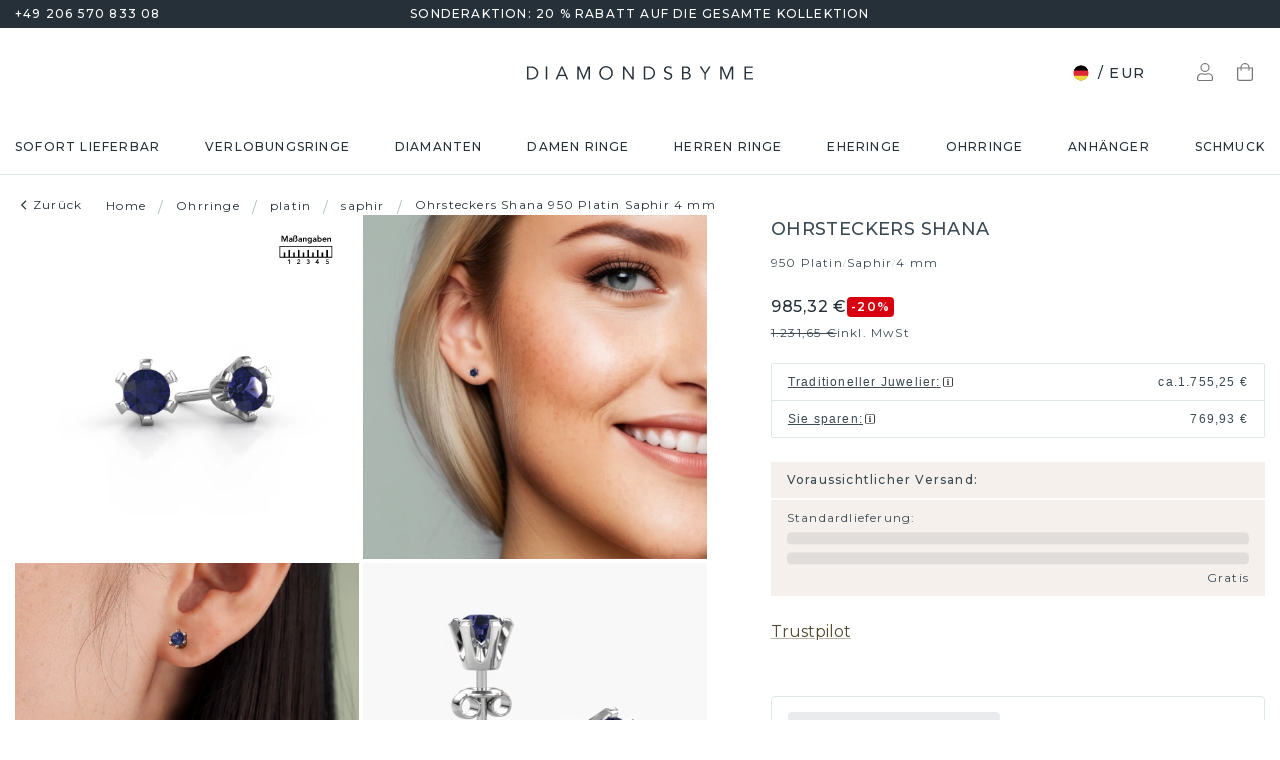

--- FILE ---
content_type: text/html; charset=utf-8
request_url: https://www.diamondsbyme.de/ohrringe/saphir-solitar-ohrsteckers-platin-klassische-shana-rund-schliff/
body_size: 65137
content:
<!DOCTYPE html><html lang="de"><head><meta charSet="utf-8" data-next-head=""/><meta name="viewport" content="width=device-width" data-next-head=""/><meta name="google-site-verification" content="G23CpJ47ZYTWalMpiIFSuZyZSC4YBErs76GSGqPr7U4" class="jsx-1180057882" data-next-head=""/><title data-next-head="">Klassische Solitäre Solitär Ohrsteckers aus Platin mit 4 mm Saphir | Shana</title><meta name="robots" content="index,follow" data-next-head=""/><meta name="description" content="Einem Paar Solitäre Ohrsteckers? Mit diesem 4 mm Saphir Solitäre Platin Shana Ohrsteckers Set sind Sie klassisch und elegant. ✔einzigartig✔handgefertigt✔bester Preis" data-next-head=""/><link rel="alternate" hrefLang="x-default" href="https://www.diamondsbyme.com/earrings/sapphire-solitaire-stud-earrings-platinum-classic-shana-round-shape/" data-next-head=""/><link rel="alternate" hrefLang="de" href="https://www.diamondsbyme.de/ohrringe/saphir-solitar-ohrsteckers-platin-klassische-shana-rund-schliff/" data-next-head=""/><link rel="alternate" hrefLang="en" href="https://www.diamondsbyme.com/earrings/sapphire-solitaire-stud-earrings-platinum-classic-shana-round-shape/" data-next-head=""/><link rel="alternate" hrefLang="fr" href="https://www.diamondsbyme.fr/boucles-d-oreiiles/saphir-solitaire-clous-d-oreilles-platine-classiques-shana-ronds-forme/" data-next-head=""/><link rel="alternate" hrefLang="nl" href="https://www.diamondsbyme.nl/oorbellen/saffier-solitaire-oorstekers-platina-klassieke-shana-ronde-vorm/" data-next-head=""/><link rel="alternate" hrefLang="de-AT" href="https://www.diamondsbyme.at/ohrringe/saphir-solitar-ohrsteckers-platin-klassische-shana-rund-schliff/" data-next-head=""/><link rel="alternate" hrefLang="de-CH" href="https://www.diamondsbyme.ch/ohrringe/saphir-solitar-ohrsteckers-platin-klassische-shana-rund-schliff/" data-next-head=""/><link rel="alternate" hrefLang="en-AU" href="https://www.diamondsbyme.com.au/earrings/sapphire-solitaire-stud-earrings-platinum-classic-shana-round-shape/" data-next-head=""/><link rel="alternate" hrefLang="en-BG" href="https://www.diamondsbyme.com/eu/earrings/sapphire-solitaire-stud-earrings-platinum-classic-shana-round-shape/" data-next-head=""/><link rel="alternate" hrefLang="en-CY" href="https://www.diamondsbyme.com/eu/earrings/sapphire-solitaire-stud-earrings-platinum-classic-shana-round-shape/" data-next-head=""/><link rel="alternate" hrefLang="en-CZ" href="https://www.diamondsbyme.com/eu/earrings/sapphire-solitaire-stud-earrings-platinum-classic-shana-round-shape/" data-next-head=""/><link rel="alternate" hrefLang="en-DK" href="https://www.diamondsbyme.com/eu/earrings/sapphire-solitaire-stud-earrings-platinum-classic-shana-round-shape/" data-next-head=""/><link rel="alternate" hrefLang="en-EE" href="https://www.diamondsbyme.com/eu/earrings/sapphire-solitaire-stud-earrings-platinum-classic-shana-round-shape/" data-next-head=""/><link rel="alternate" hrefLang="en-FI" href="https://www.diamondsbyme.com/eu/earrings/sapphire-solitaire-stud-earrings-platinum-classic-shana-round-shape/" data-next-head=""/><link rel="alternate" hrefLang="en-GB" href="https://www.diamondsbyme.co.uk/earrings/sapphire-solitaire-stud-earrings-platinum-classic-shana-round-shape/" data-next-head=""/><link rel="alternate" hrefLang="en-GR" href="https://www.diamondsbyme.com/eu/earrings/sapphire-solitaire-stud-earrings-platinum-classic-shana-round-shape/" data-next-head=""/><link rel="alternate" hrefLang="en-HK" href="https://www.diamondsbyme.com/en-hk/earrings/sapphire-solitaire-stud-earrings-platinum-classic-shana-round-shape/" data-next-head=""/><link rel="alternate" hrefLang="en-HR" href="https://www.diamondsbyme.com/eu/earrings/sapphire-solitaire-stud-earrings-platinum-classic-shana-round-shape/" data-next-head=""/><link rel="alternate" hrefLang="en-HU" href="https://www.diamondsbyme.com/eu/earrings/sapphire-solitaire-stud-earrings-platinum-classic-shana-round-shape/" data-next-head=""/><link rel="alternate" hrefLang="en-IE" href="https://www.diamondsbyme.com/eu/earrings/sapphire-solitaire-stud-earrings-platinum-classic-shana-round-shape/" data-next-head=""/><link rel="alternate" hrefLang="en-IT" href="https://www.diamondsbyme.com/eu/earrings/sapphire-solitaire-stud-earrings-platinum-classic-shana-round-shape/" data-next-head=""/><link rel="alternate" hrefLang="en-LT" href="https://www.diamondsbyme.com/eu/earrings/sapphire-solitaire-stud-earrings-platinum-classic-shana-round-shape/" data-next-head=""/><link rel="alternate" hrefLang="en-LU" href="https://www.diamondsbyme.com/eu/earrings/sapphire-solitaire-stud-earrings-platinum-classic-shana-round-shape/" data-next-head=""/><link rel="alternate" hrefLang="en-LV" href="https://www.diamondsbyme.com/eu/earrings/sapphire-solitaire-stud-earrings-platinum-classic-shana-round-shape/" data-next-head=""/><link rel="alternate" hrefLang="en-MT" href="https://www.diamondsbyme.com/eu/earrings/sapphire-solitaire-stud-earrings-platinum-classic-shana-round-shape/" data-next-head=""/><link rel="alternate" hrefLang="en-PL" href="https://www.diamondsbyme.com/eu/earrings/sapphire-solitaire-stud-earrings-platinum-classic-shana-round-shape/" data-next-head=""/><link rel="alternate" hrefLang="en-PT" href="https://www.diamondsbyme.com/eu/earrings/sapphire-solitaire-stud-earrings-platinum-classic-shana-round-shape/" data-next-head=""/><link rel="alternate" hrefLang="en-RO" href="https://www.diamondsbyme.com/eu/earrings/sapphire-solitaire-stud-earrings-platinum-classic-shana-round-shape/" data-next-head=""/><link rel="alternate" hrefLang="en-SG" href="https://www.diamondsbyme.com/en-sg/earrings/sapphire-solitaire-stud-earrings-platinum-classic-shana-round-shape/" data-next-head=""/><link rel="alternate" hrefLang="en-SI" href="https://www.diamondsbyme.com/eu/earrings/sapphire-solitaire-stud-earrings-platinum-classic-shana-round-shape/" data-next-head=""/><link rel="alternate" hrefLang="en-SK" href="https://www.diamondsbyme.com/eu/earrings/sapphire-solitaire-stud-earrings-platinum-classic-shana-round-shape/" data-next-head=""/><link rel="alternate" hrefLang="fr-CH" href="https://www.diamondsbyme.ch/fr-ch/boucles-d-oreiiles/saphir-solitaire-clous-d-oreilles-platine-classiques-shana-ronds-forme/" data-next-head=""/><link rel="alternate" hrefLang="nl-BE" href="https://www.diamondsbyme.be/oorbellen/saffier-solitaire-oorstekers-platina-klassieke-shana-ronde-vorm/" data-next-head=""/><meta property="og:title" content="Klassische Solitäre Solitär Ohrsteckers aus Platin mit 4 mm Saphir | Shana" data-next-head=""/><meta property="og:description" content="Einem Paar Solitäre Ohrsteckers? Mit diesem 4 mm Saphir Solitäre Platin Shana Ohrsteckers Set sind Sie klassisch und elegant. ✔einzigartig✔handgefertigt✔bester Preis" data-next-head=""/><link rel="canonical" href="https://www.diamondsbyme.de/ohrringe/saphir-solitar-ohrsteckers-platin-klassische-shana-rund-schliff/" data-next-head=""/><meta property="keywords" data-next-head=""/><script type="application/ld+json" data-next-head="">{"@context":"https://schema.org","@type":"Organization","name":"DiamondsByMe","url":"https://www.diamondsbyme.de/","legalName":"Diamondsbyme B.V.","sameAs":[],"logo":"https://static.diamondsbyme.com/lsjqb/logo/3438459768-a09ec498a4a8d9d975b66e57e0128f00.jpg","vatID":"NL.817152696B01","contactPoint":[{"@type":"ContactPoint","telephone":"+49 206 570 833 08","email":"info@diamondsbyme.de","contactType":"customer service","areaServed":"DE","availableLanguage":["English","Dutch","German","French"]}]}</script><script type="application/ld+json" data-next-head="">{"@context":"https://schema.org","@type":"WebSite","url":"https://www.diamondsbyme.de/","potentialAction":[{"@type":"SearchAction","target":"https://www.diamondsbyme.de/?q={search_term_string}","query-input":"required name=search_term_string"}]}</script><script type="application/ld+json" data-next-head="">{"@context":"https://schema.org","@type":"Product","sku":"JW_1762-MT_5-ST_25","mpn":"1762","gtin13":"2001762050256","description":"Solitär Ohrsteckers sind klassische und doch modische Schmuckstücke. Bei Solitär Ohrsteckers sind die Krappen offen und es wird nur ein Stein gesetzt, der das Licht aus jedem Blickwinkel reflektiert. Weil der Saphir höher positioniert ist, werden diese klassische Ohrsteckers zu einem wahren Blickfang. Wir fertigen jedes Detail dieser Solitär Ohrsteckers sorgfältig von Hand. Unsere erfahrenen Goldschmiede setzen die Saphir mit höchster Präzision in diese Platin Ohrsteckers, so dass Licht von allen Seiten gleichmäßig reflektiert wird. Die Ohrsteckers sind mit 4 mm rund Saphir besetzt. Die Shana die Ohrringe werden von unserem Goldschmiedemeister in unserem eigenen Studio für Sie angefertigt.. Unsere Goldschmiede kreieren Ihre individuelle Ohrsteckers leidenschaftlich, mit größter Sorgfalt und nach Ihren Wünschen. Das Platin Ohrsteckers-Set, wie hier abgebildet, kann mit unserem Online-Tool individuell angepasst werden. Bitte fragen Sie unsere Schmuckdesigner um Hilfe, wenn Sie Änderungen wünschen, die in unserem Online-Tool nicht verfügbar sind. Gerne beantworten wir Ihnen alle offenen Fragen. Haben Sie ein bestimmtes Budget? Sie können uns gerne kontaktieren, damit wir Ihre Optionen besprechen können. Wir bieten unsere Ohrsteckers zum garantiert besten Preis, denn wir fertigen sie auf Bestellung. Solche Preise finden Sie nirgendwo anders! Um es einfacher zu machen, bieten wir eine kostenlose 30-tägige Rücksendung.","category":"Platin Ohrringe mit Saphir","image":["https://static.diamondsbyme.com/lsjqb/product/400/1884786471-SHANA-EARRINGS-2.A-SI.B-SA-RND-V0.JPG","https://static.diamondsbyme.com/lsjqb/product/400/2995530379-SHANA-EARRINGS-2.A-SI.B-SA-RND-V1.JPG","https://static.diamondsbyme.com/lsjqb/product/400/1344432693-SHANA-EARRINGS-2.A-SI.B-SA-RND-V2.JPG","https://static.diamondsbyme.com/lsjqb/product/400/2619201625-SHANA-EARRINGS-2.A-SI.B-SA-RND-V3.JPG","https://static.diamondsbyme.com/lsjqb/product/400/2386859180-SHANA-EARRINGS-2.A-SI.B-SA-RND-V4.JPG","https://content.diamondsbyme.com/SHANA/EARRINGS/M0/SHANA-EARRINGS-2.A.B-RND-M0.JPG?resize=400x400"],"brand":{"@type":"Brand","name":"Diamondsbyme"},"offers":[{"price":1035,"priceCurrency":"EUR","itemCondition":"https://schema.org/NewCondition","availability":"https://schema.org/InStock","@type":"Offer"}],"name":"Ohrsteckers Shana 950 Platin Saphir 4 mm"}</script><script type="application/ld+json" data-next-head="">{"@context":"https://schema.org","@type":"BreadcrumbList","itemListElement":[{"@type":"ListItem","position":1,"item":"https://www.diamondsbyme.de/","name":"Home"},{"@type":"ListItem","position":2,"item":"https://www.diamondsbyme.de/ohrringe/","name":"Ohrringe"},{"@type":"ListItem","position":3,"item":"https://www.diamondsbyme.de/ohrringe/platin/","name":"platin"},{"@type":"ListItem","position":4,"item":"https://www.diamondsbyme.de/ohrringe/platin/saphir/","name":"saphir"},{"@type":"ListItem","position":5,"item":"https://www.diamondsbyme.de/ohrringe/saphir-solitar-ohrsteckers-platin-klassische-shana-rund-schliff","name":"Ohrsteckers Shana 950 Platin Saphir 4 mm"}]}</script><link rel="preload" as="image" imageSrcSet="https://content.diamondsbyme.com/SHANA/EARRINGS/V0/SHANA-EARRINGS-2.A-SI.B-SA-RND-V0.JPG?version=v2&amp;resize=640 640w, https://content.diamondsbyme.com/SHANA/EARRINGS/V0/SHANA-EARRINGS-2.A-SI.B-SA-RND-V0.JPG?version=v2&amp;resize=750 750w, https://content.diamondsbyme.com/SHANA/EARRINGS/V0/SHANA-EARRINGS-2.A-SI.B-SA-RND-V0.JPG?version=v2&amp;resize=828 828w, https://content.diamondsbyme.com/SHANA/EARRINGS/V0/SHANA-EARRINGS-2.A-SI.B-SA-RND-V0.JPG?version=v2&amp;resize=1080 1080w, https://content.diamondsbyme.com/SHANA/EARRINGS/V0/SHANA-EARRINGS-2.A-SI.B-SA-RND-V0.JPG?version=v2&amp;resize=1200 1200w, https://content.diamondsbyme.com/SHANA/EARRINGS/V0/SHANA-EARRINGS-2.A-SI.B-SA-RND-V0.JPG?version=v2&amp;resize=1920 1920w, https://content.diamondsbyme.com/SHANA/EARRINGS/V0/SHANA-EARRINGS-2.A-SI.B-SA-RND-V0.JPG?version=v2&amp;resize=2048 2048w, https://content.diamondsbyme.com/SHANA/EARRINGS/V0/SHANA-EARRINGS-2.A-SI.B-SA-RND-V0.JPG?version=v2&amp;resize=3840 3840w" imageSizes="100vw" data-next-head=""/><meta name="emotion-insertion-point" content=""/><style data-emotion="mui-global 14x95ah">html{-webkit-font-smoothing:antialiased;-moz-osx-font-smoothing:grayscale;box-sizing:border-box;-webkit-text-size-adjust:100%;}*,*::before,*::after{box-sizing:inherit;}strong,b{font-weight:700;}body{margin:0;color:#3B4A53;font-family:var(--Montserrat),-apple-system,BlinkMacSystemFont,'Segoe UI',Roboto,Ubuntu,'Helvetica Neue',sans-serif;font-weight:400;font-size:1rem;line-height:1.5;background-color:#fff;}@media print{body{background-color:#fff;}}body::backdrop{background-color:#fff;}</style><style data-emotion="mui-global 9cqwrf">body .aa-DetachedSearchButton{padding:12px;height:48px;border:0;border-radius:24px;}@media (max-width:767.95px){body .aa-DetachedSearchButton{padding:12px 12px 12px 8px;border-radius:0;border-bottom:1px solid #CED8DC;}}body .aa-DetachedSearchButtonIcon{-webkit-order:0;-ms-flex-order:0;order:0;color:#8B9DA5;line-height:0;}body .aa-DetachedSearchButtonIcon svg{width:20px;height:20px;}@media (min-width:768px){body .aa-DetachedSearchButtonPlaceholder{display:none;}}body .aa-Autocomplete[aria-expanded='true'] .aa-Form{border-bottom-right-radius:0;border-bottom-left-radius:0;}body .aa-Autocomplete[aria-expanded='true']::after{background-color:rgba(0,0,0,0.2);pointer-events:all;}body .aa-Form{position:relative;z-index:2;padding:7px 11px 7px 0;border:0;border-bottom:1px solid #CED8DC;border-radius:0;}body .aa-Form:focus-within{border-color:#CED8DC;box-shadow:none;}body .aa-Label{margin-bottom:0;}body .aa-Input{font-size:14px;line-height:20px;color:#253038;padding-left:12px;}body .aa-InputWrapperPrefix,body .aa-InputWrapperSuffix,body .aa-Input{height:24px;}body .aa-InputWrapperPrefix{-webkit-order:5;-ms-flex-order:5;order:5;}body .aa-InputWrapperPrefix:first-of-type{-webkit-order:0;-ms-flex-order:0;order:0;}body .aa-SubmitButton,body .aa-ClearButton{width:auto;padding:4px;}body .aa-SubmitButton >svg,body .aa-ClearButton >svg{width:18px;height:18px;}body .aa-SubmitButton{cursor:pointer;}body .aa-SubmitButton >svg{width:16px;height:16px;color:#8B9DA5;}body .aa-SubmitButton:hover>svg{color:rgba(var(--aa-text-color-rgb),var(--aa-text-color-alpha));}body .aa-Panel{z-index:1200;margin-top:-1px;border-top-right-radius:0;border-top-left-radius:0;border:1px solid #CED8DC;}body .aa-PanelLayout{padding:0;}body .aa-Source{padding-bottom:0;margin-bottom:12px;}body .aa-Source:not(:last-of-type){padding-bottom:12px;border-bottom:1px solid #CED8DC;}body .aa-SourceHeader{margin:0;padding:20px 20px 8px 20px;}body .aa-SourceHeaderTitle{color:#333333;font-size:14px;line-height:20px;}body .aa-Source .aa-Item{border-radius:0;padding:0;-webkit-transition:background-color 0.2s ease;transition:background-color 0.2s ease;}body .aa-Source .aa-Item[aria-selected='true']{background-color:#E0E7EA;}body .aa-Source .aa-ItemLink{color:#3B4A53;-webkit-text-decoration:none;text-decoration:none;}body .aa-Source .aa-ItemLink.ais-item-page{display:block;padding:8px 20px;font-size:14px;line-height:20px;}body .aa-Source .aa-ItemLink.ais-item-product{display:grid;grid-template-columns:64px 1fr;grid-template-areas:'image name' 'image price';-webkit-align-items:flex-start;-webkit-box-align:flex-start;-ms-flex-align:flex-start;align-items:flex-start;padding:12px 20px;font-size:14px;line-height:20px;}body .aa-Source .aa-ItemLink.ais-item-product .ais-item-product-image{grid-area:image;}body .aa-Source .aa-ItemLink.ais-item-product .ais-item-product-name{grid-area:name;color:#3B4A53;font-weight:700;}body .aa-Source .aa-ItemLink.ais-item-product .ais-item-product-price{display:-webkit-box;display:-webkit-flex;display:-ms-flexbox;display:flex;-webkit-box-flex-wrap:wrap;-webkit-flex-wrap:wrap;-ms-flex-wrap:wrap;flex-wrap:wrap;-webkit-align-items:baseline;-webkit-box-align:baseline;-ms-flex-align:baseline;align-items:baseline;gap:8px;grid-area:price;color:#253038;}body .aa-DetachedOverlay .aa-Input{font-size:16px;}body .aa-DetachedOverlay .aa-Form{padding-left:15px;border:0;}body .aa-DetachedContainer .aa-Panel{margin-top:-1px;}body .aa-DetachedContainer .aa-SourceHeader{margin:0;}body .aa-DetachedFormContainer{padding:4px 15px 4px 0;border-bottom:1px solid #CED8DC;}body .aa-DetachedCancelButton{color:#ABBAC1;}</style><style data-emotion="mui-global animation-c7515d">@-webkit-keyframes animation-c7515d{0%{opacity:1;}50%{opacity:0.4;}100%{opacity:1;}}@keyframes animation-c7515d{0%{opacity:1;}50%{opacity:0.4;}100%{opacity:1;}}</style><style data-emotion="mui-global 1qmkw4f">.lg-container .lg-backdrop,.lg-container .lg-outer .lg-thumb-outer{background-color:#fff;}.lg-container .lg-outer .lg-thumb-item{border:0;border-radius:2px;box-shadow:0 0 5px 1px rgb(0 0 0 / 30%);}.lg-container .lg-outer .lg-thumb-item.active{-webkit-filter:brightness(50%);filter:brightness(50%);}.lg-container .lg-outer .lg-thumb-item:hover{-webkit-filter:brightness(75%);filter:brightness(75%);}.lg-container .lg-toolbar .lg-icon:hover{color:#000;}.lg-container .lg-next,.lg-container .lg-prev{background-color:#fff;}.lg-container .lg-next:hover:not(.disabled),.lg-container .lg-prev:hover:not(.disabled){color:#000;background-color:#fff;}</style><style data-emotion="mui-global animation-61bdi0">@-webkit-keyframes animation-61bdi0{0%{-webkit-transform:rotate(0deg);-moz-transform:rotate(0deg);-ms-transform:rotate(0deg);transform:rotate(0deg);}100%{-webkit-transform:rotate(360deg);-moz-transform:rotate(360deg);-ms-transform:rotate(360deg);transform:rotate(360deg);}}@keyframes animation-61bdi0{0%{-webkit-transform:rotate(0deg);-moz-transform:rotate(0deg);-ms-transform:rotate(0deg);transform:rotate(0deg);}100%{-webkit-transform:rotate(360deg);-moz-transform:rotate(360deg);-ms-transform:rotate(360deg);transform:rotate(360deg);}}</style><style data-emotion="mui-global animation-1p2h4ri">@-webkit-keyframes animation-1p2h4ri{0%{stroke-dasharray:1px,200px;stroke-dashoffset:0;}50%{stroke-dasharray:100px,200px;stroke-dashoffset:-15px;}100%{stroke-dasharray:100px,200px;stroke-dashoffset:-125px;}}@keyframes animation-1p2h4ri{0%{stroke-dasharray:1px,200px;stroke-dashoffset:0;}50%{stroke-dasharray:100px,200px;stroke-dashoffset:-15px;}100%{stroke-dasharray:100px,200px;stroke-dashoffset:-125px;}}</style><style data-emotion="mui-global 1prfaxn">@-webkit-keyframes mui-auto-fill{from{display:block;}}@keyframes mui-auto-fill{from{display:block;}}@-webkit-keyframes mui-auto-fill-cancel{from{display:block;}}@keyframes mui-auto-fill-cancel{from{display:block;}}</style><style data-emotion="mui 4j7y9n 155wdri 13ds2vf ibdb7d el8fo4 z48z1h 1a8h3tl 1cwinio rf88cd bd1u4d fegepv atrjnm 1ua49gz vubbuv m5k20f a5pdy1 f0xw85 16rzsu1 1rzb3uu 13b91vn 1wdregb 12hx2kl 79elbk 11yoaf5 phh6mr pwv4fj 19dw008 13xyihc jd5hh5 2rh4ud tz0hfr 11x1x50 ix5owq xhdnf8 hnlit4 1rk56sq 1kftbrp 1eewcx9 1dkdxn 8feus5 1qldcko 1ok2p41 67psne 1fajo0m 1209hrm 1d4etco 7l47p9 8e1ufc iq4ycu od105f qp4jym ow4nag xk7qj8 11icaob u6946q 1aqjcie hyxlzm 1rbpw2h 1gk6xvz 57kesc 8atqhb 1oaesqc z4qa0b aif0p 1dk6yzl d3thh6 1f8670y hpgf8j ly9ror 1pleclj 1yrerak 1kamg8x ug35p4 13o7eu2 14891ef hfp9tp i3pbo 1tcwwjj axw7ok qha7tj ida0ej 1kt3voa 1porx1o a0lemj xsbbn8 t2nthe 1l9oyh6 j9gxwy 5dyt9h e4ke53 1yls13q 1i27l4i 15y5fop 12f1wo7 1xu8seb iln8ix 6qb34m 16oaq4w o6wiwe 178yklu 1pg8bi 6u3e25 1bdgria 17e9ump lhgxlz 811hjb 1ye8h8x y6e69 n085mf a0y2e3 hboir5 d0h2lt p1otp2 1hl2xvo fua6n4 1m9pwf3 cpa9t9 vrv9vb 1dexhpo 1fry6zm cdyb9m 1exsolk 13mr5ll 1vg7moz 8yzpf7 pt151d eaibym 1l6c7y9 1vnrc7e 198h32a 1jowtgm wyjot7 1t8mnmp lb0tg6 g90p1v 1kkt86i fm4r4t 16omtmb 19aekh1 1vmi789 1ddskxk 16ewyq2 zocthw 1r7zzij 1agvww3 1cs5gni 1ontqvh c8mkwt 1vfh8lt yq6jge x9p5c1 t3cp5v 8uimel c4sutr hix1c1 1v3caum n98c1 1ebprri 12tn3i6 8t637g 19jto2r 12x8pbp 1j2x37m 1b4hjz4 1rja3d6 pm7rlq 1713flm 1kmc22y 17ljjj5 1fjkcuv y7ozgn 1ugk8h5 c1jxxu 12eams4 ms1mpa disqx2 1xwyh6w x5v87e 45mq27 1cohn5k 1da9l8h c0ajtj 14hgqtv avd7g f8i87j yw58zc bwxdoe fkpq4t 10h95s1 1s3iklx 1klkwh2 1ix9guk 1s3jy3d cnprpe p1nw0x sdi7ei n27a7c gbgdcn d5yot3 92oo32 1xqam85 k008qs tzsjye ydjg4j 1kwz7nn 16e9lau vg3d0v 17ocaxv j73pw7 ziad1x 17l47on 1pq074q 1vb6gy6 1u0ai0w 1e3m5uk 16uw3tc sor9vt 1f1vich u4t362 4d3l3g 152tst5 1221sim 6gxhc5 1h4usop 16t1qlz 10iz61n jj2ztu pl5a70">.mui-4j7y9n{position:relative;z-index:1;padding-top:4px;padding-bottom:4px;overflow:hidden;background-color:#253038;color:#fff;font-weight:400;font-size:12px;line-height:20px;letter-spacing:1.2px;}.mui-155wdri{width:100%;margin-left:auto;box-sizing:border-box;margin-right:auto;display:block;padding-left:16px;padding-right:16px;padding-right:15px;padding-left:15px;max-width:1560px!important;padding-left:15px;padding-right:15px;padding-right:15px;padding-left:15px;}@media (min-width:768px){.mui-155wdri{padding-left:24px;padding-right:24px;}}@media (min-width:768px){.mui-155wdri{max-width:768px;}}@media (min-width:992px){.mui-155wdri{max-width:992px;}}@media (min-width:1200px){.mui-155wdri{max-width:1200px;}}@media (min-width:1600px){.mui-155wdri{max-width:1600px;}}@media (min-width:1600px){.mui-155wdri{max-width:1600px;}}@media (min-width: 768px){.mui-155wdri{padding-left:15px;padding-right:15px;max-width:750px;}}@media (min-width: 992px){.mui-155wdri{max-width:970px;}}@media (min-width: 1200px){.mui-155wdri{max-width:1170px;}}@media (min-width: 1600px){.mui-155wdri{max-width:1560px;}}.mui-13ds2vf{display:grid;grid-template-columns:1fr auto 1fr;grid-template-areas:' usp usp usp';gap:30px;font-size:12;line-height:20px;font-weight:500;}@media (min-width:992px){.mui-13ds2vf{grid-template-areas:'phone usp trust';}}.mui-ibdb7d{margin:0;font:inherit;color:#53492F;-webkit-text-decoration:none;text-decoration:none;color:#53492F;-webkit-align-items:center;-webkit-box-align:center;-ms-flex-align:center;align-items:center;gap:12px;grid-area:phone;justify-self:flex-start;color:inherit;}.mui-ibdb7d:hover{-webkit-text-decoration:underline;text-decoration:underline;}@media (min-width:0px){.mui-ibdb7d{display:none;}}@media (min-width:992px){.mui-ibdb7d{display:-webkit-box;display:-webkit-flex;display:-ms-flexbox;display:flex;}}.mui-el8fo4{grid-area:usp;text-align:center;}.mui-z48z1h{margin:0;font:inherit;}.mui-1a8h3tl{grid-area:trust;-webkit-box-pack:end;-ms-flex-pack:end;-webkit-justify-content:flex-end;justify-content:flex-end;}@media (min-width:0px){.mui-1a8h3tl{display:none;}}@media (min-width:992px){.mui-1a8h3tl{display:-webkit-box;display:-webkit-flex;display:-ms-flexbox;display:flex;}}.mui-1a8h3tl iframe{-webkit-transform:scale(0.8);-moz-transform:scale(0.8);-ms-transform:scale(0.8);transform:scale(0.8);transform-origin:right center;}.mui-1cwinio{background-color:#fff;color:#3B4A53;-webkit-transition:box-shadow 300ms cubic-bezier(0.4, 0, 0.2, 1) 0ms;transition:box-shadow 300ms cubic-bezier(0.4, 0, 0.2, 1) 0ms;box-shadow:none;display:-webkit-box;display:-webkit-flex;display:-ms-flexbox;display:flex;-webkit-flex-direction:column;-ms-flex-direction:column;flex-direction:column;width:100%;box-sizing:border-box;-webkit-flex-shrink:0;-ms-flex-negative:0;flex-shrink:0;position:-webkit-sticky;position:sticky;z-index:1100;top:0;left:auto;right:0;background-color:#253038;color:#fff;background-color:#fff;color:#253038;border-bottom:1px solid #E0E7EA;z-index:1039;}@media (min-width:768px) and (max-width:991.95px){.mui-1cwinio{overflow:hidden;}}@media (max-width:767.95px){.mui-1cwinio{margin-bottom:48px;}.mui-1cwinio .search-form-container{position:absolute;top:calc(100% + 1px);left:0;right:0;z-index:-1;overflow:hidden;}.mui-1cwinio .search-form-container>div{-webkit-transition:-webkit-transform 225ms cubic-bezier(0.4, 0, 0.2, 1) 0ms;transition:transform 225ms cubic-bezier(0.4, 0, 0.2, 1) 0ms;}.mui-1cwinio.scrolled .search-form-container{pointer-events:none;}.mui-1cwinio.scrolled .search-form-container>div{-webkit-transform:translateY(-49px);-moz-transform:translateY(-49px);-ms-transform:translateY(-49px);transform:translateY(-49px);-webkit-transition:-webkit-transform 195ms cubic-bezier(0.4, 0, 0.2, 1) 0ms;transition:transform 195ms cubic-bezier(0.4, 0, 0.2, 1) 0ms;}}.mui-rf88cd{display:grid;grid-template-columns:1fr auto 1fr;grid-template-areas:'menu logo utils' 'search search search';-webkit-box-pack:space-evenly;-ms-flex-pack:space-evenly;-webkit-justify-content:space-evenly;justify-content:space-evenly;-webkit-align-items:center;-webkit-box-align:center;-ms-flex-align:center;align-items:center;padding-top:24px;padding-bottom:24px;}@media (max-width:991.95px){.mui-rf88cd{grid-template-columns:108px 48px 1fr 48px 108px;gap:8px;grid-template-areas:'menu menu logo search utils';-webkit-box-pack:space-evenly;-ms-flex-pack:space-evenly;-webkit-justify-content:space-evenly;justify-content:space-evenly;margin-left:-15px;margin-right:-15px;}}@media (max-width:767.95px){.mui-rf88cd{grid-template-columns:56px 1fr 56px;grid-template-rows:auto 0;grid-template-areas:'menu logo utils' 'search search search';-webkit-column-gap:0;column-gap:0;row-gap:24px;padding-bottom:0;}}@media (min-width:992px){.mui-rf88cd{grid-template-areas:'search logo utils';gap:30px;}}.mui-bd1u4d{grid-area:search;}@media (min-width:992px){.mui-fegepv{max-width:290px;min-height:42px;}}@media (min-width:1200px){.mui-fegepv{max-width:360px;}}@media (min-width:1600px){.mui-fegepv{max-width:420px;}}.mui-atrjnm{grid-area:menu;-webkit-align-items:center;-webkit-box-align:center;-ms-flex-align:center;align-items:center;}@media (min-width:0px){.mui-atrjnm{display:-webkit-box;display:-webkit-flex;display:-ms-flexbox;display:flex;padding-left:4px;gap:0px;}}@media (min-width:768px){.mui-atrjnm{gap:8px;}}@media (min-width:992px){.mui-atrjnm{display:none;padding-left:0px;}}.mui-1ua49gz{display:-webkit-inline-box;display:-webkit-inline-flex;display:-ms-inline-flexbox;display:inline-flex;-webkit-align-items:center;-webkit-box-align:center;-ms-flex-align:center;align-items:center;-webkit-box-pack:center;-ms-flex-pack:center;-webkit-justify-content:center;justify-content:center;position:relative;box-sizing:border-box;-webkit-tap-highlight-color:transparent;background-color:transparent;outline:0;border:0;margin:0;border-radius:0;padding:0;cursor:pointer;-webkit-user-select:none;-moz-user-select:none;-ms-user-select:none;user-select:none;vertical-align:middle;-moz-appearance:none;-webkit-appearance:none;-webkit-text-decoration:none;text-decoration:none;color:inherit;text-align:center;-webkit-flex:0 0 auto;-ms-flex:0 0 auto;flex:0 0 auto;font-size:1.5rem;padding:8px;border-radius:50%;overflow:visible;color:rgba(0, 0, 0, 0.54);-webkit-transition:background-color 150ms cubic-bezier(0.4, 0, 0.2, 1) 0ms;transition:background-color 150ms cubic-bezier(0.4, 0, 0.2, 1) 0ms;}.mui-1ua49gz::-moz-focus-inner{border-style:none;}.mui-1ua49gz.Mui-disabled{pointer-events:none;cursor:default;}@media print{.mui-1ua49gz{-webkit-print-color-adjust:exact;color-adjust:exact;}}.mui-1ua49gz.Mui-disabled{background-color:transparent;color:rgba(0, 0, 0, 0.26);}.mui-vubbuv{-webkit-user-select:none;-moz-user-select:none;-ms-user-select:none;user-select:none;width:1em;height:1em;display:inline-block;fill:currentColor;-webkit-flex-shrink:0;-ms-flex-negative:0;flex-shrink:0;-webkit-transition:fill 200ms cubic-bezier(0.4, 0, 0.2, 1) 0ms;transition:fill 200ms cubic-bezier(0.4, 0, 0.2, 1) 0ms;font-size:1.5rem;}.mui-m5k20f{margin-left:auto;margin-right:auto;grid-area:logo;display:-webkit-box;display:-webkit-flex;display:-ms-flexbox;display:flex;color:#253038;}@media (min-width:0px){.mui-m5k20f{height:12px;}}@media (min-width:992px){.mui-m5k20f{height:14px;}}.mui-a5pdy1{grid-area:utils;display:-webkit-box;display:-webkit-flex;display:-ms-flexbox;display:flex;-webkit-box-pack:end;-ms-flex-pack:end;-webkit-justify-content:flex-end;justify-content:flex-end;-webkit-align-items:center;-webkit-box-align:center;-ms-flex-align:center;align-items:center;}@media (min-width:0px){.mui-a5pdy1{gap:0px;padding-right:4px;}}@media (min-width:768px){.mui-a5pdy1{gap:8px;}}@media (min-width:992px){.mui-a5pdy1{padding-right:0px;}}.mui-f0xw85{display:-webkit-inline-box;display:-webkit-inline-flex;display:-ms-inline-flexbox;display:inline-flex;-webkit-align-items:center;-webkit-box-align:center;-ms-flex-align:center;align-items:center;-webkit-box-pack:center;-ms-flex-pack:center;-webkit-justify-content:center;justify-content:center;position:relative;box-sizing:border-box;-webkit-tap-highlight-color:transparent;background-color:transparent;outline:0;border:0;margin:0;border-radius:0;padding:0;cursor:pointer;-webkit-user-select:none;-moz-user-select:none;-ms-user-select:none;user-select:none;vertical-align:middle;-moz-appearance:none;-webkit-appearance:none;-webkit-text-decoration:none;text-decoration:none;color:inherit;font-family:var(--Montserrat),-apple-system,BlinkMacSystemFont,'Segoe UI',Roboto,Ubuntu,'Helvetica Neue',sans-serif;font-weight:500;font-size:0.8125rem;line-height:1.75;text-transform:uppercase;min-width:64px;padding:4px 5px;border-radius:4px;-webkit-transition:background-color 250ms cubic-bezier(0.4, 0, 0.2, 1) 0ms,box-shadow 250ms cubic-bezier(0.4, 0, 0.2, 1) 0ms,border-color 250ms cubic-bezier(0.4, 0, 0.2, 1) 0ms,color 250ms cubic-bezier(0.4, 0, 0.2, 1) 0ms;transition:background-color 250ms cubic-bezier(0.4, 0, 0.2, 1) 0ms,box-shadow 250ms cubic-bezier(0.4, 0, 0.2, 1) 0ms,border-color 250ms cubic-bezier(0.4, 0, 0.2, 1) 0ms,color 250ms cubic-bezier(0.4, 0, 0.2, 1) 0ms;color:#253038;box-shadow:none;font-weight:500;font-size:16px;line-height:24px;letter-spacing:1.2px;text-transform:uppercase;border-radius:4px;font-weight:500;font-size:14px;line-height:24px;letter-spacing:1.2px;text-transform:uppercase;padding:8px 16px;margin-right:24px;}.mui-f0xw85::-moz-focus-inner{border-style:none;}.mui-f0xw85.Mui-disabled{pointer-events:none;cursor:default;}@media print{.mui-f0xw85{-webkit-print-color-adjust:exact;color-adjust:exact;}}.mui-f0xw85:hover{-webkit-text-decoration:none;text-decoration:none;background-color:rgba(37, 48, 56, 0.04);}@media (hover: none){.mui-f0xw85:hover{background-color:transparent;}}.mui-f0xw85.Mui-disabled{color:rgba(0, 0, 0, 0.26);}.mui-f0xw85:hover{box-shadow:none;}.mui-f0xw85.Mui-focusVisible{box-shadow:none;}.mui-f0xw85:active{box-shadow:none;}.mui-f0xw85.Mui-disabled{box-shadow:none;}@media (min-width:0px){.mui-f0xw85{display:none;}}@media (min-width:992px){.mui-f0xw85{display:-webkit-box;display:-webkit-flex;display:-ms-flexbox;display:flex;}}.mui-16rzsu1{display:inherit;margin-right:8px;margin-left:-2px;}.mui-16rzsu1>*:nth-of-type(1){font-size:18px;}.mui-1rzb3uu{position:relative;display:-webkit-inline-box;display:-webkit-inline-flex;display:-ms-inline-flexbox;display:inline-flex;vertical-align:middle;-webkit-flex-shrink:0;-ms-flex-negative:0;flex-shrink:0;}.mui-13b91vn{display:-webkit-box;display:-webkit-flex;display:-ms-flexbox;display:flex;-webkit-flex-direction:row;-ms-flex-direction:row;flex-direction:row;-webkit-box-flex-wrap:wrap;-webkit-flex-wrap:wrap;-ms-flex-wrap:wrap;flex-wrap:wrap;-webkit-box-pack:center;-ms-flex-pack:center;-webkit-justify-content:center;justify-content:center;-webkit-align-content:center;-ms-flex-line-pack:center;align-content:center;-webkit-align-items:center;-webkit-box-align:center;-ms-flex-align:center;align-items:center;position:absolute;box-sizing:border-box;font-family:var(--Montserrat),-apple-system,BlinkMacSystemFont,'Segoe UI',Roboto,Ubuntu,'Helvetica Neue',sans-serif;font-weight:500;font-size:0.75rem;min-width:20px;line-height:1;padding:0 6px;height:20px;border-radius:10px;z-index:1;-webkit-transition:-webkit-transform 225ms cubic-bezier(0.4, 0, 0.2, 1) 0ms;transition:transform 225ms cubic-bezier(0.4, 0, 0.2, 1) 0ms;background-color:#253038;color:#fff;border-radius:4px;height:8px;min-width:8px;padding:0;top:14%;right:14%;-webkit-transform:scale(1) translate(50%, -50%);-moz-transform:scale(1) translate(50%, -50%);-ms-transform:scale(1) translate(50%, -50%);transform:scale(1) translate(50%, -50%);transform-origin:100% 0%;-webkit-transition:-webkit-transform 195ms cubic-bezier(0.4, 0, 0.2, 1) 0ms;transition:transform 195ms cubic-bezier(0.4, 0, 0.2, 1) 0ms;}.mui-13b91vn.MuiBadge-invisible{-webkit-transform:scale(0) translate(50%, -50%);-moz-transform:scale(0) translate(50%, -50%);-ms-transform:scale(0) translate(50%, -50%);transform:scale(0) translate(50%, -50%);}.mui-1wdregb{position:relative;display:-webkit-inline-box;display:-webkit-inline-flex;display:-ms-inline-flexbox;display:inline-flex;vertical-align:middle;-webkit-flex-shrink:0;-ms-flex-negative:0;flex-shrink:0;}.mui-1wdregb .MuiBadge-badge{border:2px solid #fff;padding-left:4px;padding-right:4px;font-size:12px;font-weight:700;}.mui-12hx2kl{display:-webkit-box;display:-webkit-flex;display:-ms-flexbox;display:flex;-webkit-flex-direction:row;-ms-flex-direction:row;flex-direction:row;-webkit-box-flex-wrap:wrap;-webkit-flex-wrap:wrap;-ms-flex-wrap:wrap;flex-wrap:wrap;-webkit-box-pack:center;-ms-flex-pack:center;-webkit-justify-content:center;justify-content:center;-webkit-align-content:center;-ms-flex-line-pack:center;align-content:center;-webkit-align-items:center;-webkit-box-align:center;-ms-flex-align:center;align-items:center;position:absolute;box-sizing:border-box;font-family:var(--Montserrat),-apple-system,BlinkMacSystemFont,'Segoe UI',Roboto,Ubuntu,'Helvetica Neue',sans-serif;font-weight:500;font-size:0.75rem;min-width:20px;line-height:1;padding:0 6px;height:20px;border-radius:10px;z-index:1;-webkit-transition:-webkit-transform 225ms cubic-bezier(0.4, 0, 0.2, 1) 0ms;transition:transform 225ms cubic-bezier(0.4, 0, 0.2, 1) 0ms;background-color:#253038;color:#fff;top:14%;right:14%;-webkit-transform:scale(1) translate(50%, -50%);-moz-transform:scale(1) translate(50%, -50%);-ms-transform:scale(1) translate(50%, -50%);transform:scale(1) translate(50%, -50%);transform-origin:100% 0%;-webkit-transition:-webkit-transform 195ms cubic-bezier(0.4, 0, 0.2, 1) 0ms;transition:transform 195ms cubic-bezier(0.4, 0, 0.2, 1) 0ms;}.mui-12hx2kl.MuiBadge-invisible{-webkit-transform:scale(0) translate(50%, -50%);-moz-transform:scale(0) translate(50%, -50%);-ms-transform:scale(0) translate(50%, -50%);transform:scale(0) translate(50%, -50%);}.mui-79elbk{position:relative;}.mui-11yoaf5{width:100%;margin-left:auto;box-sizing:border-box;margin-right:auto;display:block;padding-left:16px;padding-right:16px;padding-right:15px;padding-left:15px;max-width:1560px!important;padding-left:15px;padding-right:15px;padding-right:15px;padding-left:15px;}@media (min-width:768px){.mui-11yoaf5{padding-left:24px;padding-right:24px;}}@media (min-width:768px){.mui-11yoaf5{max-width:768px;}}@media (min-width:992px){.mui-11yoaf5{max-width:992px;}}@media (min-width:1200px){.mui-11yoaf5{max-width:1200px;}}@media (min-width:1600px){.mui-11yoaf5{max-width:1600px;}}@media (min-width:1600px){.mui-11yoaf5{max-width:1600px;}}@media (min-width: 768px){.mui-11yoaf5{padding-left:15px;padding-right:15px;max-width:750px;}}@media (min-width: 992px){.mui-11yoaf5{max-width:970px;}}@media (min-width: 1200px){.mui-11yoaf5{max-width:1170px;}}@media (min-width: 1600px){.mui-11yoaf5{max-width:1560px;}}@media (min-width:0px){.mui-11yoaf5{display:none;}}@media (min-width:992px){.mui-11yoaf5{display:block;}}.mui-phh6mr{display:-webkit-box;display:-webkit-flex;display:-ms-flexbox;display:flex;-webkit-box-pack:justify;-webkit-justify-content:space-between;justify-content:space-between;-webkit-align-items:center;-webkit-box-align:center;-ms-flex-align:center;align-items:center;-webkit-box-flex-wrap:wrap;-webkit-flex-wrap:wrap;-ms-flex-wrap:wrap;flex-wrap:wrap;-webkit-column-gap:16px;column-gap:16px;row-gap:16px;padding-left:0;padding-top:16px;padding-bottom:16px;margin-top:0;margin-bottom:0;margin-left:0;list-style:none;}.mui-pwv4fj{height:24px;}.mui-pwv4fj >a{position:relative;}.mui-pwv4fj >a::before{position:absolute;bottom:-20px;height:2px;width:100%;content:'';background-color:#253038;-webkit-transform:scaleX(0);-moz-transform:scaleX(0);-ms-transform:scaleX(0);transform:scaleX(0);-webkit-transition:-webkit-transform 150ms cubic-bezier(0.4, 0, 0.2, 1) 0ms;transition:transform 150ms cubic-bezier(0.4, 0, 0.2, 1) 0ms;}.mui-pwv4fj.active>a::before{-webkit-transform:scaleX(1);-moz-transform:scaleX(1);-ms-transform:scaleX(1);transform:scaleX(1);}.mui-pwv4fj.active:has(.nav-sub-menu)>a::after{position:absolute;top:100%;right:-50%;left:-50%;content:'';height:24px;display:block;}.mui-pwv4fj.active .nav-sub-menu{visibility:visible;opacity:1;}.mui-19dw008{margin:0;font-weight:400;font-size:12px;line-height:20px;letter-spacing:1.2px;overflow:hidden;text-overflow:ellipsis;white-space:nowrap;color:inherit;font-weight:500;text-transform:uppercase;-webkit-text-decoration:none;text-decoration:none;color:inherit;-webkit-flex-shrink:0;-ms-flex-negative:0;flex-shrink:0;}.mui-13xyihc{background-color:#fff;color:#3B4A53;-webkit-transition:box-shadow 300ms cubic-bezier(0.4, 0, 0.2, 1) 0ms;transition:box-shadow 300ms cubic-bezier(0.4, 0, 0.2, 1) 0ms;border-radius:4px;box-shadow:0px 2px 1px -1px rgba(0,0,0,0.2),0px 1px 1px 0px rgba(0,0,0,0.14),0px 1px 3px 0px rgba(0,0,0,0.12);position:absolute;top:calc(100% + 1px);right:0;left:0;min-width:150px;visibility:hidden;opacity:0;padding-top:48px;padding-bottom:64px;background-color:#fff;border-radius:0;box-shadow:0 2px 2px rgba(0,0,0,0.3);-webkit-transition:opacity 150ms cubic-bezier(0.4, 0, 0.2, 1) 0ms;transition:opacity 150ms cubic-bezier(0.4, 0, 0.2, 1) 0ms;}.mui-jd5hh5{display:-webkit-box;display:-webkit-flex;display:-ms-flexbox;display:flex;-webkit-box-flex-wrap:wrap;-webkit-flex-wrap:wrap;-ms-flex-wrap:wrap;flex-wrap:wrap;gap:40px;}.mui-2rh4ud{display:-webkit-box;display:-webkit-flex;display:-ms-flexbox;display:flex;-webkit-flex-direction:column;-ms-flex-direction:column;flex-direction:column;gap:16px;position:relative;list-style:none;padding:0;}.mui-2rh4ud:not(:last-of-type)::before{position:absolute;top:0;left:100%;width:1px;height:100%;margin-left:20px;content:'';background-color:#F2F6F7;}.mui-tz0hfr{margin:0;font-weight:400;font-size:12px;line-height:20px;letter-spacing:1.2px;font-weight:600;margin-bottom:-4px;}.mui-tz0hfr:not(:first-child){margin-top:8px;}.mui-11x1x50{margin:0;font-weight:400;font-size:12px;line-height:20px;letter-spacing:1.2px;overflow:hidden;text-overflow:ellipsis;white-space:nowrap;color:inherit;font-weight:500;text-transform:uppercase;-webkit-text-decoration:none;text-decoration:none;color:inherit;overflow:visible;display:grid;-webkit-align-items:center;-webkit-box-align:center;-ms-flex-align:center;align-items:center;grid-template-columns:32px 1fr;grid-template-rows:24px;grid-template-areas:'icon label';gap:12px;}.mui-ix5owq{margin-top:-2px;margin-bottom:-2px;line-height:0;}.mui-xhdnf8{display:inline-block;grid-area:label;line-height:24px;}.mui-hnlit4{margin:0;font-weight:400;font-size:12px;line-height:20px;letter-spacing:1.2px;font-weight:500;margin-bottom:-4px;}.mui-hnlit4:not(:first-child){margin-top:8px;}.mui-1rk56sq{margin:0;font-weight:400;font-size:12px;line-height:20px;letter-spacing:1.2px;overflow:hidden;text-overflow:ellipsis;white-space:nowrap;color:inherit;font-weight:500;text-transform:uppercase;-webkit-text-decoration:none;text-decoration:none;color:inherit;overflow:visible;}.mui-1kftbrp{width:100%;display:grid;grid-template-columns:minmax(0px,1fr);grid-template-areas:'breadcrumbs' 'title' 'images' 'form' 'info';}@media (min-width:992px){.mui-1kftbrp{grid-template-columns:1fr 425px;grid-column-gap:48px;grid-template-areas:'breadcrumbs breadcrumbs' 'images title' 'images form' 'info form' '. form';}}@media (min-width:1200px){.mui-1kftbrp{grid-template-columns:7fr 5fr;grid-column-gap:64px;}}@media (min-width:1600px){.mui-1kftbrp{grid-column-gap:96px;}}.mui-1kftbrp:has(.jewelleryStepper){grid-template-areas:'breadcrumbs' 'stepper' 'title' 'images' 'form' 'info';}@media (min-width:992px){.mui-1kftbrp:has(.jewelleryStepper){grid-template-areas:'breadcrumbs breadcrumbs' 'stepper stepper' 'images title' 'images form' 'info form' '. form';}}.mui-1kftbrp:has(.jewelleryStepper) .jewelleryStepper{grid-area:stepper;}.mui-1eewcx9{grid-area:breadcrumbs;display:-webkit-box;display:-webkit-flex;display:-ms-flexbox;display:flex;-webkit-align-items:center;-webkit-box-align:center;-ms-flex-align:center;align-items:center;margin-top:16px;margin-bottom:-4px;}.mui-1dkdxn{margin:0;font-weight:400;font-size:12px;line-height:20px;letter-spacing:1.2px;color:#253038;-webkit-text-decoration:none;text-decoration:none;position:relative;-webkit-tap-highlight-color:transparent;background-color:transparent;outline:0;border:0;margin:0;border-radius:0;padding:0;cursor:pointer;-webkit-user-select:none;-moz-user-select:none;-ms-user-select:none;user-select:none;vertical-align:middle;-moz-appearance:none;-webkit-appearance:none;color:#253038;margin-right:24px;display:-webkit-box;display:-webkit-flex;display:-ms-flexbox;display:flex;-webkit-align-items:center;-webkit-box-align:center;-ms-flex-align:center;align-items:center;font-family:inherit;}.mui-1dkdxn:hover{-webkit-text-decoration:underline;text-decoration:underline;}.mui-1dkdxn::-moz-focus-inner{border-style:none;}.mui-1dkdxn.Mui-focusVisible{outline:auto;}.mui-8feus5{-webkit-user-select:none;-moz-user-select:none;-ms-user-select:none;user-select:none;width:1em;height:1em;display:inline-block;fill:currentColor;-webkit-flex-shrink:0;-ms-flex-negative:0;flex-shrink:0;-webkit-transition:fill 200ms cubic-bezier(0.4, 0, 0.2, 1) 0ms;transition:fill 200ms cubic-bezier(0.4, 0, 0.2, 1) 0ms;font-size:1.5rem;font-size:18px;}.mui-1qldcko{margin:0;font-weight:400;font-size:14px;line-height:24px;letter-spacing:1.2px;color:#6E808A;}.mui-1qldcko .MuiBreadcrumbs-li .MuiTypography-root{opacity:1;font-weight:400;font-size:12px;line-height:20px;letter-spacing:1.2px;}@media (min-width:0px){.mui-1qldcko{display:none;}}@media (min-width:768px){.mui-1qldcko{display:block;}}.mui-1ok2p41{display:-webkit-box;display:-webkit-flex;display:-ms-flexbox;display:flex;-webkit-box-flex-wrap:wrap;-webkit-flex-wrap:wrap;-ms-flex-wrap:wrap;flex-wrap:wrap;-webkit-align-items:center;-webkit-box-align:center;-ms-flex-align:center;align-items:center;padding:0;margin:0;list-style:none;row-gap:4px;}.mui-67psne{margin:0;font-weight:400;font-size:14px;line-height:24px;letter-spacing:1.2px;color:#253038;-webkit-text-decoration:none;text-decoration:none;color:#253038;}.mui-67psne:hover{-webkit-text-decoration:underline;text-decoration:underline;}.mui-1fajo0m{display:-webkit-box;display:-webkit-flex;display:-ms-flexbox;display:flex;-webkit-user-select:none;-moz-user-select:none;-ms-user-select:none;user-select:none;margin-left:8px;margin-right:8px;margin-right:12px;margin-left:12px;}.mui-1209hrm{color:#ABBAC1;margin-top:4px;}.mui-1d4etco{margin:0;font-weight:400;font-size:14px;line-height:24px;letter-spacing:1.2px;color:#253038;opacity:0.5;}.mui-7l47p9{display:grid;position:relative;z-index:0;grid-template-columns:repeat(3,1fr);height:72px;margin-top:20px;margin-bottom:32px;overflow:hidden;border:1px solid #E0E7EA;}@media (max-width:767.95px){.mui-7l47p9{margin:16px -15px;}}.mui-8e1ufc{position:relative;display:grid;grid-template-columns:40px 1fr;gap:16px;-webkit-align-items:center;-webkit-box-align:center;-ms-flex-align:center;align-items:center;padding-left:24px;padding-right:10px;background-color:#fff;}.mui-8e1ufc:not(:first-of-type){padding-left:32px;}.mui-8e1ufc:not(:last-of-type)::before{content:'';position:absolute;top:-3px;bottom:-3px;left:calc(100% + 1px);border-top:38px solid transparent;border-bottom:38px solid transparent;border-left:16px solid #E0E7EA;z-index:1;}.mui-8e1ufc:not(:last-of-type)::after{content:'';position:absolute;top:-3px;bottom:-3px;left:100%;border-top:38px solid transparent;border-bottom:38px solid transparent;border-left:16px solid #fff;z-index:2;}.mui-8e1ufc.active{background-color:#F5F0EC;}.mui-8e1ufc.active:not(:last-of-type)::after{border-left-color:#F5F0EC;}@media (max-width:991.95px){.mui-8e1ufc{grid-template-columns:1fr;padding-left:16px;padding-right:16px;}.mui-8e1ufc:not(:first-of-type){padding-left:24px;}.mui-8e1ufc:not(:first-of-type):not(.completed){padding-left:32px;}.mui-8e1ufc:not(:last-of-type){padding-right:0px;}}.mui-iq4ycu{display:block;background-color:rgba(59, 74, 83, 0.11);height:1.2em;border-radius:50%;-webkit-animation:animation-c7515d 2s ease-in-out 0.5s infinite;animation:animation-c7515d 2s ease-in-out 0.5s infinite;}.mui-od105f{margin:0;font-weight:400;font-size:14px;line-height:24px;letter-spacing:1.2px;color:#253038;font-weight:500;}.mui-qp4jym{display:block;background-color:rgba(59, 74, 83, 0.11);height:auto;margin-top:0;margin-bottom:0;transform-origin:0 55%;-webkit-transform:scale(1, 0.60);-moz-transform:scale(1, 0.60);-ms-transform:scale(1, 0.60);transform:scale(1, 0.60);border-radius:4px/6.7px;-webkit-animation:animation-c7515d 2s ease-in-out 0.5s infinite;animation:animation-c7515d 2s ease-in-out 0.5s infinite;}.mui-qp4jym:empty:before{content:"\00a0";}.mui-ow4nag{grid-area:images;}.mui-xk7qj8{grid-template-columns:repeat(2, 1fr);gap:4px;}@media (min-width:0px){.mui-xk7qj8{display:none;}}@media (min-width:992px){.mui-xk7qj8{display:grid;}}.mui-11icaob{position:relative;padding-top:100%;}.mui-u6946q{position:absolute;top:0;right:0;bottom:0;left:0;display:grid;grid-template-columns:1fr;grid-template-rows:1fr;}.mui-u6946q figure{width:100%!important;height:100%!important;}.mui-u6946q figure .iiz__img{width:100%!important;height:100%!important;object-fit:cover;}.mui-1aqjcie{display:block;background-color:transparent;border:0px solid;position:absolute;top:20px;right:20px;z-index:10;padding-top:8px;padding-bottom:8px;margin-top:-8px;cursor:pointer;}.mui-hyxlzm{position:relative;display:-webkit-box;display:-webkit-flex;display:-ms-flexbox;display:flex;}.mui-1rbpw2h{display:contents;cursor:pointer;}.mui-1rbpw2h:hover .play-button{opacity:1;}.mui-1gk6xvz{position:absolute;bottom:16px;right:16px;padding:4px;border-radius:50%;background-color:#253038;line-height:0;color:#fff;-webkit-transition:opacity 150ms cubic-bezier(0.4, 0, 0.2, 1) 0ms;transition:opacity 150ms cubic-bezier(0.4, 0, 0.2, 1) 0ms;}.mui-1gk6xvz[data-playing="true"]{opacity:0;}.mui-57kesc{-webkit-user-select:none;-moz-user-select:none;-ms-user-select:none;user-select:none;width:1em;height:1em;display:inline-block;fill:currentColor;-webkit-flex-shrink:0;-ms-flex-negative:0;flex-shrink:0;-webkit-transition:fill 200ms cubic-bezier(0.4, 0, 0.2, 1) 0ms;transition:fill 200ms cubic-bezier(0.4, 0, 0.2, 1) 0ms;font-size:1.5rem;font-size:16px;}.mui-8atqhb{width:100%;}.mui-1oaesqc{position:relative;z-index:0;}@media (min-width:992px){.mui-1oaesqc{display:none;}}.mui-z4qa0b{max-height:400px;max-width:400px;margin-left:auto;margin-right:auto;position:relative;line-height:0;aspect-ratio:1/1;}.mui-aif0p{position:absolute;bottom:16px;left:50%;background-color:rgba(0,0,0,.7);border-radius:16px;padding-left:12px;padding-right:12px;padding-top:4px;padding-bottom:4px;z-index:2;color:#fff;font-size:12px;line-height:18px;-webkit-transform:translateX(-50%);-moz-transform:translateX(-50%);-ms-transform:translateX(-50%);transform:translateX(-50%);}@media (min-width:992px){.mui-aif0p{display:none;}}.mui-1dk6yzl{display:grid;border:0px solid;padding:0px;width:100%;background-color:transparent;grid-template-areas:'stage';grid-template-columns:1fr;grid-template-rows:1fr;}.mui-d3thh6{grid-area:stage;}@media (min-width:992px){.mui-d3thh6{display:none;}}.mui-1f8670y{margin-left:-8px;margin-right:-8px;}.mui-1f8670y .swiper:not(.swiper-initialized) .swiper-slide{width:20%;}.mui-hpgf8j{padding:8px;}.mui-ly9ror{position:relative;display:-webkit-box;display:-webkit-flex;display:-ms-flexbox;display:flex;border:0px solid;padding:0px;border-radius:2px;background-color:transparent;cursor:pointer;box-shadow:0 1px 3px 0 rgb(0 0 0 / 25%);-webkit-transition:box-shadow 300ms cubic-bezier(0.4, 0, 0.2, 1) 0ms;transition:box-shadow 300ms cubic-bezier(0.4, 0, 0.2, 1) 0ms;overflow:hidden;}@media (min-width:992px){.mui-ly9ror:hover::before{background-color:rgba(0, 0, 0, .3);}}.mui-ly9ror::before{position:absolute;top:0;left:0;content:"";width:100%;height:100%;z-index:1;background-color:rgba(0, 0, 0, .0);-webkit-transition:background-color 300ms cubic-bezier(0.4, 0, 0.2, 1) 0ms;transition:background-color 300ms cubic-bezier(0.4, 0, 0.2, 1) 0ms;}.mui-1pleclj{position:relative;display:-webkit-box;display:-webkit-flex;display:-ms-flexbox;display:flex;border:0px solid;padding:0px;border-radius:2px;background-color:transparent;cursor:pointer;-webkit-transition:box-shadow 300ms cubic-bezier(0.4, 0, 0.2, 1) 0ms;transition:box-shadow 300ms cubic-bezier(0.4, 0, 0.2, 1) 0ms;overflow:hidden;}@media (min-width:992px){.mui-1pleclj:hover::before{background-color:rgba(0, 0, 0, .3);}}.mui-1pleclj::before{position:absolute;top:0;left:0;content:"";width:100%;height:100%;z-index:1;background-color:rgba(0, 0, 0, .0);-webkit-transition:background-color 300ms cubic-bezier(0.4, 0, 0.2, 1) 0ms;transition:background-color 300ms cubic-bezier(0.4, 0, 0.2, 1) 0ms;}.mui-1yrerak{-webkit-user-select:none;-moz-user-select:none;-ms-user-select:none;user-select:none;width:1em;height:1em;display:inline-block;fill:currentColor;-webkit-flex-shrink:0;-ms-flex-negative:0;flex-shrink:0;-webkit-transition:fill 200ms cubic-bezier(0.4, 0, 0.2, 1) 0ms;transition:fill 200ms cubic-bezier(0.4, 0, 0.2, 1) 0ms;font-size:2.1875rem;color:#ffffff;position:absolute;top:50%;left:50%;z-index:1;opacity:0.5;-webkit-transform:translate(-50%, -50%);-moz-transform:translate(-50%, -50%);-ms-transform:translate(-50%, -50%);transform:translate(-50%, -50%);-webkit-filter:drop-shadow(0 1px 3px rgb(0 0 0 / 25%));filter:drop-shadow(0 1px 3px rgb(0 0 0 / 25%));-webkit-transition:opacity 300ms cubic-bezier(0.4, 0, 0.2, 1) 0ms;transition:opacity 300ms cubic-bezier(0.4, 0, 0.2, 1) 0ms;}.mui-1kamg8x{position:fixed;display:-webkit-box;display:-webkit-flex;display:-ms-flexbox;display:flex;-webkit-align-items:center;-webkit-box-align:center;-ms-flex-align:center;align-items:center;-webkit-box-pack:center;-ms-flex-pack:center;-webkit-justify-content:center;justify-content:center;right:0;bottom:0;top:0;left:0;background-color:rgba(0, 0, 0, 0.5);-webkit-tap-highlight-color:transparent;position:absolute;background-color:rgba(255,255,255,.8);z-index:10;}.mui-1kamg8x[style*="opacity: 0"]{pointer-events:none;}.mui-ug35p4{display:inline-block;color:#253038;-webkit-animation:animation-61bdi0 1.4s linear infinite;animation:animation-61bdi0 1.4s linear infinite;}.mui-13o7eu2{display:block;}.mui-14891ef{stroke:currentColor;stroke-dasharray:80px,200px;stroke-dashoffset:0;-webkit-animation:animation-1p2h4ri 1.4s ease-in-out infinite;animation:animation-1p2h4ri 1.4s ease-in-out infinite;}.mui-hfp9tp{grid-area:title;}.mui-i3pbo{margin-bottom:24px;}.mui-1tcwwjj{margin:0;font-weight:400;font-size:18px;line-height:28px;letter-spacing:0.4px;margin-bottom:8px;text-wrap:balance;font-weight:500;text-transform:uppercase;}.mui-axw7ok{display:-webkit-box;display:-webkit-flex;display:-ms-flexbox;display:flex;-webkit-align-items:center;-webkit-box-align:center;-ms-flex-align:center;align-items:center;gap:8px;}.mui-qha7tj{margin:0;font-weight:400;font-size:12px;line-height:20px;letter-spacing:1.2px;color:#3B4A53;}.mui-ida0ej{margin:0;font-weight:400;font-size:14px;line-height:24px;letter-spacing:1.2px;color:#BCC9CE;font-size:8px;}.mui-1kt3voa{display:-webkit-box;display:-webkit-flex;display:-ms-flexbox;display:flex;-webkit-align-items:baseline;-webkit-box-align:baseline;-ms-flex-align:baseline;align-items:baseline;-webkit-box-flex-wrap:wrap;-webkit-flex-wrap:wrap;-ms-flex-wrap:wrap;flex-wrap:wrap;gap:12px;margin-top:20px;}.mui-1porx1o{margin:0;font-weight:400;font-size:16px;line-height:24px;letter-spacing:0.8px;color:#253038;display:-webkit-box;display:-webkit-flex;display:-ms-flexbox;display:flex;-webkit-align-items:baseline;-webkit-box-align:baseline;-ms-flex-align:baseline;align-items:baseline;gap:8px;}.mui-a0lemj{margin:0;font:inherit;color:#253038;font-weight:500;}.mui-xsbbn8{padding-left:4px;padding-right:4px;background-color:#D80010;color:#fff;border-radius:4px;font-size:12px;font-weight:600;line-height:20px;letter-spacing:1.2px;-webkit-align-self:center;-ms-flex-item-align:center;align-self:center;}.mui-t2nthe{display:-webkit-box;display:-webkit-flex;display:-ms-flexbox;display:flex;-webkit-align-items:baseline;-webkit-box-align:baseline;-ms-flex-align:baseline;align-items:baseline;gap:12px;margin-top:4px;}.mui-1l9oyh6{margin:0;font-weight:400;font-size:12px;line-height:20px;letter-spacing:1.2px;color:#3B4A53;-webkit-text-decoration:line-through;text-decoration:line-through;}.mui-j9gxwy{background-color:#fff;color:#3B4A53;-webkit-transition:box-shadow 300ms cubic-bezier(0.4, 0, 0.2, 1) 0ms;transition:box-shadow 300ms cubic-bezier(0.4, 0, 0.2, 1) 0ms;border-radius:4px;box-shadow:none;overflow:hidden;border:1px solid #E0E7EA;margin-top:20px;border-radius:2px;border-color:#E0E7EA;}.mui-5dyt9h{display:-webkit-box;display:-webkit-flex;display:-ms-flexbox;display:flex;-webkit-box-pack:justify;-webkit-justify-content:space-between;justify-content:space-between;gap:16px;padding-left:16px;padding-right:16px;padding-top:8px;padding-bottom:8px;width:100%;background-color:#fff;cursor:pointer;border:0px solid;border-bottom:1px solid #E0E7EA;}.mui-5dyt9h:hover{background-color:#FAFCFC;}.mui-e4ke53{margin:0;font-weight:400;font-size:12px;line-height:20px;letter-spacing:1.2px;color:#3B4A53;-webkit-text-decoration:underline;text-decoration:underline;text-underline-offset:2px;}.mui-1yls13q{-webkit-user-select:none;-moz-user-select:none;-ms-user-select:none;user-select:none;width:1em;height:1em;display:inline-block;fill:currentColor;-webkit-flex-shrink:0;-ms-flex-negative:0;flex-shrink:0;-webkit-transition:fill 200ms cubic-bezier(0.4, 0, 0.2, 1) 0ms;transition:fill 200ms cubic-bezier(0.4, 0, 0.2, 1) 0ms;font-size:1.5rem;font-size:14px;}.mui-1i27l4i{display:-webkit-box;display:-webkit-flex;display:-ms-flexbox;display:flex;gap:8px;}.mui-15y5fop{display:-webkit-box;display:-webkit-flex;display:-ms-flexbox;display:flex;-webkit-box-pack:justify;-webkit-justify-content:space-between;justify-content:space-between;gap:16px;padding-left:16px;padding-right:16px;padding-top:8px;padding-bottom:8px;width:100%;background-color:#fff;cursor:pointer;border:0px solid;}.mui-15y5fop:hover{background-color:#FAFCFC;}.mui-12f1wo7{display:grid;grid-template-columns:repeat(4, auto);row-gap:2px;margin-top:24px;}.mui-1xu8seb{display:-webkit-box;display:-webkit-flex;display:-ms-flexbox;display:flex;gap:8px;-webkit-align-items:center;-webkit-box-align:center;-ms-flex-align:center;align-items:center;grid-column:span 4;padding-top:8px;padding-bottom:8px;padding-left:16px;padding-right:16px;background-color:#F5F0EC;}.mui-iln8ix{margin:0;font-weight:400;font-size:12px;line-height:20px;letter-spacing:1.2px;font-weight:500;}.mui-6qb34m{display:grid;grid-template-columns:subgrid;grid-column:span 4;padding-top:8px;padding-bottom:8px;padding-left:16px;padding-right:16px;background-color:#F5F0EC;}.mui-16oaq4w{margin:0;font-weight:400;font-size:12px;line-height:20px;letter-spacing:1.2px;}.mui-o6wiwe{margin:0;font-weight:400;font-size:12px;line-height:20px;letter-spacing:1.2px;text-align:right;}.mui-178yklu{margin-top:24px;}.mui-1pg8bi{height:20px;}.mui-6u3e25{margin:0;font:inherit;color:#53492F;-webkit-text-decoration:underline;text-decoration:underline;text-decoration-color:rgba(83, 73, 47, 0.4);color:#53492F;}.mui-6u3e25:hover{text-decoration-color:inherit;}.mui-1bdgria{grid-area:form;position:relative;}.mui-17e9ump{background-color:#fff;color:#3B4A53;-webkit-transition:box-shadow 300ms cubic-bezier(0.4, 0, 0.2, 1) 0ms;transition:box-shadow 300ms cubic-bezier(0.4, 0, 0.2, 1) 0ms;border-radius:4px;box-shadow:none;overflow:hidden;border:1px solid #E0E7EA;margin-bottom:24px;}@media (min-width:0px){.mui-17e9ump{margin-top:16px;}}@media (min-width:992px){.mui-17e9ump{margin-top:32px;}}.mui-lhgxlz{display:-webkit-inline-box;display:-webkit-inline-flex;display:-ms-inline-flexbox;display:inline-flex;-webkit-align-items:center;-webkit-box-align:center;-ms-flex-align:center;align-items:center;-webkit-box-pack:center;-ms-flex-pack:center;-webkit-justify-content:center;justify-content:center;position:relative;box-sizing:border-box;-webkit-tap-highlight-color:transparent;background-color:transparent;outline:0;border:0;margin:0;border-radius:0;padding:0;cursor:pointer;-webkit-user-select:none;-moz-user-select:none;-ms-user-select:none;user-select:none;vertical-align:middle;-moz-appearance:none;-webkit-appearance:none;-webkit-text-decoration:none;text-decoration:none;color:inherit;display:-webkit-box;display:-webkit-flex;display:-ms-flexbox;display:flex;-webkit-box-flex:1;-webkit-flex-grow:1;-ms-flex-positive:1;flex-grow:1;-webkit-box-pack:start;-ms-flex-pack:start;-webkit-justify-content:flex-start;justify-content:flex-start;-webkit-align-items:center;-webkit-box-align:center;-ms-flex-align:center;align-items:center;position:relative;-webkit-text-decoration:none;text-decoration:none;min-width:0;box-sizing:border-box;text-align:left;padding-top:8px;padding-bottom:8px;-webkit-transition:background-color 150ms cubic-bezier(0.4, 0, 0.2, 1) 0ms;transition:background-color 150ms cubic-bezier(0.4, 0, 0.2, 1) 0ms;border-bottom:1px solid rgba(0, 0, 0, 0.12);-webkit-background-clip:padding-box;background-clip:padding-box;padding-left:16px;padding-right:16px;padding-top:4px;padding-bottom:4px;border-bottom-color:#E0E7EA;}.mui-lhgxlz::-moz-focus-inner{border-style:none;}.mui-lhgxlz.Mui-disabled{pointer-events:none;cursor:default;}@media print{.mui-lhgxlz{-webkit-print-color-adjust:exact;color-adjust:exact;}}.mui-lhgxlz:hover{-webkit-text-decoration:none;text-decoration:none;background-color:rgba(0, 0, 0, 0.04);}@media (hover: none){.mui-lhgxlz:hover{background-color:transparent;}}.mui-lhgxlz.Mui-selected{background-color:rgba(37, 48, 56, 0.08);}.mui-lhgxlz.Mui-selected.Mui-focusVisible{background-color:rgba(37, 48, 56, 0.2);}.mui-lhgxlz.Mui-selected:hover{background-color:rgba(37, 48, 56, 0.12);}@media (hover: none){.mui-lhgxlz.Mui-selected:hover{background-color:rgba(37, 48, 56, 0.08);}}.mui-lhgxlz.Mui-focusVisible{background-color:rgba(0, 0, 0, 0.12);}.mui-lhgxlz.Mui-disabled{opacity:0.38;}.mui-lhgxlz:active{background-color:#CED8DC;}.mui-811hjb{display:-webkit-box;display:-webkit-flex;display:-ms-flexbox;display:flex;-webkit-flex:1;-ms-flex:1;flex:1;-webkit-flex-direction:column;-ms-flex-direction:column;flex-direction:column;margin-top:6px;margin-bottom:6px;}.mui-1ye8h8x{margin:0;font-weight:400;font-size:14px;line-height:24px;letter-spacing:1.2px;font-weight:500;}.mui-y6e69{margin:0;font-weight:400;font-size:14px;line-height:24px;letter-spacing:1.2px;}.mui-n085mf{padding-left:16px;}.mui-a0y2e3{height:0;overflow:hidden;-webkit-transition:height 300ms cubic-bezier(0.4, 0, 0.2, 1) 0ms;transition:height 300ms cubic-bezier(0.4, 0, 0.2, 1) 0ms;visibility:hidden;}.mui-hboir5{display:-webkit-box;display:-webkit-flex;display:-ms-flexbox;display:flex;width:100%;}.mui-d0h2lt{display:-webkit-box;display:-webkit-flex;display:-ms-flexbox;display:flex;-webkit-flex-direction:column;-ms-flex-direction:column;flex-direction:column;-webkit-box-flex-wrap:wrap;-webkit-flex-wrap:wrap;-ms-flex-wrap:wrap;flex-wrap:wrap;display:-webkit-box;display:-webkit-flex;display:-ms-flexbox;display:flex;-webkit-flex-direction:column;-ms-flex-direction:column;flex-direction:column;gap:16px;margin-top:8px;margin-bottom:40px;padding-top:32px;border-top:1px solid #F2F6F7;}.mui-p1otp2{-webkit-user-select:none;-moz-user-select:none;-ms-user-select:none;user-select:none;width:1em;height:1em;display:inline-block;fill:currentColor;-webkit-flex-shrink:0;-ms-flex-negative:0;flex-shrink:0;-webkit-transition:fill 200ms cubic-bezier(0.4, 0, 0.2, 1) 0ms;transition:fill 200ms cubic-bezier(0.4, 0, 0.2, 1) 0ms;font-size:1.5rem;color:#77BD5A;font-size:20px;}.mui-1hl2xvo{background-color:#fff;color:#3B4A53;-webkit-transition:box-shadow 300ms cubic-bezier(0.4, 0, 0.2, 1) 0ms;transition:box-shadow 300ms cubic-bezier(0.4, 0, 0.2, 1) 0ms;border-radius:4px;box-shadow:none;overflow:hidden;border:1px solid #E0E7EA;display:grid;grid-template-columns:max-content auto max-content;-webkit-align-items:flex-start;-webkit-box-align:flex-start;-ms-flex-align:flex-start;align-items:flex-start;gap:16px;padding-top:12px;padding-bottom:12px;padding-left:16px;padding-right:16px;cursor:pointer;-webkit-transition:border-color 300ms cubic-bezier(0.4, 0, 0.2, 1) 0ms,background-color 300ms cubic-bezier(0.4, 0, 0.2, 1) 0ms;transition:border-color 300ms cubic-bezier(0.4, 0, 0.2, 1) 0ms,background-color 300ms cubic-bezier(0.4, 0, 0.2, 1) 0ms;}.mui-1hl2xvo:has(input[type="radio"]:checked){border-color:#253038;}.mui-1hl2xvo:hover{background-color:#FAFCFC;}.mui-fua6n4{display:-webkit-inline-box;display:-webkit-inline-flex;display:-ms-inline-flexbox;display:inline-flex;-webkit-align-items:center;-webkit-box-align:center;-ms-flex-align:center;align-items:center;-webkit-box-pack:center;-ms-flex-pack:center;-webkit-justify-content:center;justify-content:center;position:relative;box-sizing:border-box;-webkit-tap-highlight-color:transparent;background-color:transparent;outline:0;border:0;margin:0;border-radius:0;padding:0;cursor:pointer;-webkit-user-select:none;-moz-user-select:none;-ms-user-select:none;user-select:none;vertical-align:middle;-moz-appearance:none;-webkit-appearance:none;-webkit-text-decoration:none;text-decoration:none;color:inherit;padding:9px;border-radius:50%;color:#6E808A;margin-left:-9px;margin-right:-11px;margin-bottom:-9px;margin-top:-7px;}.mui-fua6n4::-moz-focus-inner{border-style:none;}.mui-fua6n4.Mui-disabled{pointer-events:none;cursor:default;}@media print{.mui-fua6n4{-webkit-print-color-adjust:exact;color-adjust:exact;}}.mui-fua6n4:hover{background-color:rgba(37, 48, 56, 0.04);}@media (hover: none){.mui-fua6n4:hover{background-color:transparent;}}.mui-fua6n4.Mui-checked{color:#253038;}.mui-fua6n4.Mui-disabled{color:rgba(0, 0, 0, 0.26);}.mui-fua6n4 .toggle.checked::after{border-color:#253038!important;background-color:#253038!important;}.mui-1m9pwf3{cursor:inherit;position:absolute;opacity:0;width:100%;height:100%;top:0;left:0;margin:0;padding:0;z-index:1;}.mui-cpa9t9{-webkit-user-select:none;-moz-user-select:none;-ms-user-select:none;user-select:none;width:1em;height:1em;display:inline-block;fill:currentColor;-webkit-flex-shrink:0;-ms-flex-negative:0;flex-shrink:0;-webkit-transition:fill 200ms cubic-bezier(0.4, 0, 0.2, 1) 0ms;transition:fill 200ms cubic-bezier(0.4, 0, 0.2, 1) 0ms;font-size:1.25rem;-webkit-transform:scale(1);-moz-transform:scale(1);-ms-transform:scale(1);transform:scale(1);}.mui-vrv9vb{-webkit-user-select:none;-moz-user-select:none;-ms-user-select:none;user-select:none;width:1em;height:1em;display:inline-block;fill:currentColor;-webkit-flex-shrink:0;-ms-flex-negative:0;flex-shrink:0;-webkit-transition:fill 200ms cubic-bezier(0.4, 0, 0.2, 1) 0ms;transition:fill 200ms cubic-bezier(0.4, 0, 0.2, 1) 0ms;font-size:1.25rem;left:0;position:absolute;-webkit-transform:scale(1);-moz-transform:scale(1);-ms-transform:scale(1);transform:scale(1);-webkit-transition:-webkit-transform 150ms cubic-bezier(0.0, 0, 0.2, 1) 0ms;transition:transform 150ms cubic-bezier(0.0, 0, 0.2, 1) 0ms;}.mui-1dexhpo{margin:0;font-weight:400;font-size:14px;line-height:24px;letter-spacing:1.2px;color:#53656F;}.mui-1fry6zm{display:block;background-color:rgba(59, 74, 83, 0.11);height:auto;margin-top:0;margin-bottom:0;transform-origin:0 55%;-webkit-transform:scale(1, 0.60);-moz-transform:scale(1, 0.60);-ms-transform:scale(1, 0.60);transform:scale(1, 0.60);border-radius:4px/6.7px;-webkit-animation:animation-c7515d 2s ease-in-out 0.5s infinite;animation:animation-c7515d 2s ease-in-out 0.5s infinite;width:18ch;}.mui-1fry6zm:empty:before{content:"\00a0";}.mui-cdyb9m{margin:0;font-weight:400;font-size:12px;line-height:20px;letter-spacing:1.2px;font-weight:500;margin-top:2px;}.mui-1exsolk{-webkit-user-select:none;-moz-user-select:none;-ms-user-select:none;user-select:none;width:1em;height:1em;display:inline-block;fill:currentColor;-webkit-flex-shrink:0;-ms-flex-negative:0;flex-shrink:0;-webkit-transition:fill 200ms cubic-bezier(0.4, 0, 0.2, 1) 0ms;transition:fill 200ms cubic-bezier(0.4, 0, 0.2, 1) 0ms;font-size:1.25rem;left:0;position:absolute;-webkit-transform:scale(0);-moz-transform:scale(0);-ms-transform:scale(0);transform:scale(0);-webkit-transition:-webkit-transform 150ms cubic-bezier(0.4, 0, 1, 1) 0ms;transition:transform 150ms cubic-bezier(0.4, 0, 1, 1) 0ms;}.mui-13mr5ll{display:-webkit-inline-box;display:-webkit-inline-flex;display:-ms-inline-flexbox;display:inline-flex;-webkit-align-items:center;-webkit-box-align:center;-ms-flex-align:center;align-items:center;-webkit-box-pack:center;-ms-flex-pack:center;-webkit-justify-content:center;justify-content:center;position:relative;box-sizing:border-box;-webkit-tap-highlight-color:transparent;background-color:transparent;outline:0;border:0;margin:0;border-radius:0;padding:0;cursor:pointer;-webkit-user-select:none;-moz-user-select:none;-ms-user-select:none;user-select:none;vertical-align:middle;-moz-appearance:none;-webkit-appearance:none;-webkit-text-decoration:none;text-decoration:none;color:inherit;font-family:var(--Montserrat),-apple-system,BlinkMacSystemFont,'Segoe UI',Roboto,Ubuntu,'Helvetica Neue',sans-serif;font-weight:500;font-size:0.875rem;line-height:1.75;text-transform:uppercase;min-width:64px;padding:6px 16px;border-radius:4px;-webkit-transition:background-color 250ms cubic-bezier(0.4, 0, 0.2, 1) 0ms,box-shadow 250ms cubic-bezier(0.4, 0, 0.2, 1) 0ms,border-color 250ms cubic-bezier(0.4, 0, 0.2, 1) 0ms,color 250ms cubic-bezier(0.4, 0, 0.2, 1) 0ms;transition:background-color 250ms cubic-bezier(0.4, 0, 0.2, 1) 0ms,box-shadow 250ms cubic-bezier(0.4, 0, 0.2, 1) 0ms,border-color 250ms cubic-bezier(0.4, 0, 0.2, 1) 0ms,color 250ms cubic-bezier(0.4, 0, 0.2, 1) 0ms;color:#fff;background-color:#A1640F;box-shadow:0px 3px 1px -2px rgba(0,0,0,0.2),0px 2px 2px 0px rgba(0,0,0,0.14),0px 1px 5px 0px rgba(0,0,0,0.12);width:100%;box-shadow:none;font-weight:500;font-size:16px;line-height:24px;letter-spacing:1.2px;text-transform:uppercase;border-radius:4px;padding:12px 20px;-webkit-transition:background-color 250ms cubic-bezier(0.4, 0, 0.2, 1) 0ms,box-shadow 250ms cubic-bezier(0.4, 0, 0.2, 1) 0ms,border-color 250ms cubic-bezier(0.4, 0, 0.2, 1) 0ms;transition:background-color 250ms cubic-bezier(0.4, 0, 0.2, 1) 0ms,box-shadow 250ms cubic-bezier(0.4, 0, 0.2, 1) 0ms,border-color 250ms cubic-bezier(0.4, 0, 0.2, 1) 0ms;margin-bottom:12px;}.mui-13mr5ll::-moz-focus-inner{border-style:none;}.mui-13mr5ll.Mui-disabled{pointer-events:none;cursor:default;}@media print{.mui-13mr5ll{-webkit-print-color-adjust:exact;color-adjust:exact;}}.mui-13mr5ll:hover{-webkit-text-decoration:none;text-decoration:none;background-color:#875403;box-shadow:0px 2px 4px -1px rgba(0,0,0,0.2),0px 4px 5px 0px rgba(0,0,0,0.14),0px 1px 10px 0px rgba(0,0,0,0.12);}@media (hover: none){.mui-13mr5ll:hover{background-color:#A1640F;}}.mui-13mr5ll:active{box-shadow:0px 5px 5px -3px rgba(0,0,0,0.2),0px 8px 10px 1px rgba(0,0,0,0.14),0px 3px 14px 2px rgba(0,0,0,0.12);}.mui-13mr5ll.Mui-focusVisible{box-shadow:0px 3px 5px -1px rgba(0,0,0,0.2),0px 6px 10px 0px rgba(0,0,0,0.14),0px 1px 18px 0px rgba(0,0,0,0.12);}.mui-13mr5ll.Mui-disabled{color:rgba(0, 0, 0, 0.26);box-shadow:none;background-color:rgba(0, 0, 0, 0.12);}.mui-13mr5ll:hover{box-shadow:none;}.mui-13mr5ll.Mui-focusVisible{box-shadow:none;}.mui-13mr5ll:active{box-shadow:none;}.mui-13mr5ll.Mui-disabled{box-shadow:none;}.mui-13mr5ll .MuiLoadingButton-startIconLoadingStart,.mui-13mr5ll .MuiLoadingButton-endIconLoadingEnd{-webkit-transition:opacity 250ms cubic-bezier(0.4, 0, 0.2, 1) 0ms;transition:opacity 250ms cubic-bezier(0.4, 0, 0.2, 1) 0ms;opacity:0;}.mui-13mr5ll.MuiLoadingButton-loading{color:transparent;}.mui-1vg7moz{position:absolute;visibility:visible;display:-webkit-box;display:-webkit-flex;display:-ms-flexbox;display:flex;left:50%;-webkit-transform:translate(-50%);-moz-transform:translate(-50%);-ms-transform:translate(-50%);transform:translate(-50%);color:rgba(0, 0, 0, 0.26);}.mui-8yzpf7{display:inline-block;-webkit-animation:animation-61bdi0 1.4s linear infinite;animation:animation-61bdi0 1.4s linear infinite;}.mui-pt151d{display:inherit;margin-right:-4px;margin-left:8px;}.mui-pt151d>*:nth-of-type(1){font-size:20px;}.mui-eaibym{display:-webkit-inline-box;display:-webkit-inline-flex;display:-ms-inline-flexbox;display:inline-flex;-webkit-align-items:center;-webkit-box-align:center;-ms-flex-align:center;align-items:center;-webkit-box-pack:center;-ms-flex-pack:center;-webkit-justify-content:center;justify-content:center;position:relative;box-sizing:border-box;-webkit-tap-highlight-color:transparent;background-color:transparent;outline:0;border:0;margin:0;border-radius:0;padding:0;cursor:pointer;-webkit-user-select:none;-moz-user-select:none;-ms-user-select:none;user-select:none;vertical-align:middle;-moz-appearance:none;-webkit-appearance:none;-webkit-text-decoration:none;text-decoration:none;color:inherit;font-family:var(--Montserrat),-apple-system,BlinkMacSystemFont,'Segoe UI',Roboto,Ubuntu,'Helvetica Neue',sans-serif;font-weight:500;font-size:0.875rem;line-height:1.75;text-transform:uppercase;min-width:64px;padding:5px 15px;border-radius:4px;-webkit-transition:background-color 250ms cubic-bezier(0.4, 0, 0.2, 1) 0ms,box-shadow 250ms cubic-bezier(0.4, 0, 0.2, 1) 0ms,border-color 250ms cubic-bezier(0.4, 0, 0.2, 1) 0ms,color 250ms cubic-bezier(0.4, 0, 0.2, 1) 0ms;transition:background-color 250ms cubic-bezier(0.4, 0, 0.2, 1) 0ms,box-shadow 250ms cubic-bezier(0.4, 0, 0.2, 1) 0ms,border-color 250ms cubic-bezier(0.4, 0, 0.2, 1) 0ms,color 250ms cubic-bezier(0.4, 0, 0.2, 1) 0ms;border:1px solid rgba(37, 48, 56, 0.5);color:#253038;width:100%;box-shadow:none;font-weight:500;font-size:16px;line-height:24px;letter-spacing:1.2px;text-transform:uppercase;border-radius:4px;padding:12px 20px;border:1px solid #E0E7EA;color:#253038;font-weight:500;margin-top:-4px;margin-bottom:16px;font-weight:400;}.mui-eaibym::-moz-focus-inner{border-style:none;}.mui-eaibym.Mui-disabled{pointer-events:none;cursor:default;}@media print{.mui-eaibym{-webkit-print-color-adjust:exact;color-adjust:exact;}}.mui-eaibym:hover{-webkit-text-decoration:none;text-decoration:none;background-color:rgba(37, 48, 56, 0.04);border:1px solid #253038;}@media (hover: none){.mui-eaibym:hover{background-color:transparent;}}.mui-eaibym.Mui-disabled{color:rgba(0, 0, 0, 0.26);border:1px solid rgba(0, 0, 0, 0.12);}.mui-eaibym:hover{box-shadow:none;}.mui-eaibym.Mui-focusVisible{box-shadow:none;}.mui-eaibym:active{box-shadow:none;}.mui-eaibym.Mui-disabled{box-shadow:none;}.mui-eaibym:hover,.mui-eaibym:focus{border-color:#E0E7EA;background-color:#FAFCFC;}.mui-eaibym:active{border-color:#E0E7EA;background-color:#F2F6F7;}.mui-eaibym .MuiButton-endIcon{margin-left:auto;font-weight:500;}.mui-1l6c7y9{display:inherit;margin-right:8px;margin-left:-4px;}.mui-1l6c7y9>*:nth-of-type(1){font-size:20px;}.mui-1vnrc7e{margin:0;font-weight:400;font-size:14px;line-height:24px;letter-spacing:1.2px;text-align:center;color:#3B4A53;}.mui-198h32a{margin:0;font-weight:400;font-size:14px;line-height:24px;letter-spacing:1.2px;color:inherit;font-weight:inherit;-webkit-text-decoration:underline;text-decoration:underline;color:inherit;cursor:pointer;}.mui-198h32a:hover{text-decoration-color:inherit;}.mui-1jowtgm{display:-webkit-box;display:-webkit-flex;display:-ms-flexbox;display:flex;gap:16px;margin-top:24px;}.mui-wyjot7{margin:0;font-weight:400;font-size:14px;line-height:24px;letter-spacing:1.2px;color:#3B4A53;-webkit-text-decoration:none;text-decoration:none;display:-webkit-box;display:-webkit-flex;display:-ms-flexbox;display:flex;-webkit-align-items:center;-webkit-box-align:center;-ms-flex-align:center;align-items:center;gap:8px;cursor:pointer;}.mui-wyjot7:hover{-webkit-text-decoration:underline;text-decoration:underline;}.mui-1t8mnmp{-webkit-user-select:none;-moz-user-select:none;-ms-user-select:none;user-select:none;width:1em;height:1em;display:inline-block;fill:currentColor;-webkit-flex-shrink:0;-ms-flex-negative:0;flex-shrink:0;-webkit-transition:fill 200ms cubic-bezier(0.4, 0, 0.2, 1) 0ms;transition:fill 200ms cubic-bezier(0.4, 0, 0.2, 1) 0ms;font-size:1.5rem;font-size:20px;}.mui-lb0tg6{margin:0;font-weight:400;font-size:14px;line-height:24px;letter-spacing:1.2px;color:#3B4A53;-webkit-text-decoration:none;text-decoration:none;display:-webkit-box;display:-webkit-flex;display:-ms-flexbox;display:flex;-webkit-align-items:center;-webkit-box-align:center;-ms-flex-align:center;align-items:center;gap:8px;}.mui-lb0tg6:hover{-webkit-text-decoration:underline;text-decoration:underline;}.mui-g90p1v{margin:0;-webkit-flex-shrink:0;-ms-flex-negative:0;flex-shrink:0;border-width:0;border-style:solid;border-color:rgba(0, 0, 0, 0.12);border-bottom-width:thin;margin-top:16px;margin-bottom:24px;}.mui-1kkt86i{display:-webkit-box;display:-webkit-flex;display:-ms-flexbox;display:flex;-webkit-flex-direction:column;-ms-flex-direction:column;flex-direction:column;gap:4px;}.mui-fm4r4t{display:-webkit-box;display:-webkit-flex;display:-ms-flexbox;display:flex;-webkit-align-items:flex-start;-webkit-box-align:flex-start;-ms-flex-align:flex-start;align-items:flex-start;gap:8px;}.mui-16omtmb{-webkit-user-select:none;-moz-user-select:none;-ms-user-select:none;user-select:none;width:1em;height:1em;display:inline-block;fill:currentColor;-webkit-flex-shrink:0;-ms-flex-negative:0;flex-shrink:0;-webkit-transition:fill 200ms cubic-bezier(0.4, 0, 0.2, 1) 0ms;transition:fill 200ms cubic-bezier(0.4, 0, 0.2, 1) 0ms;font-size:1.5rem;font-size:24px;color:#A59074;}.mui-19aekh1{margin:0;font-weight:400;font-size:14px;line-height:24px;letter-spacing:1.2px;color:#3B4A53;font-weight:500;margin-bottom:8px;-webkit-text-decoration:none;text-decoration:none;position:relative;-webkit-tap-highlight-color:transparent;background-color:transparent;outline:0;border:0;margin:0;border-radius:0;padding:0;cursor:pointer;-webkit-user-select:none;-moz-user-select:none;-ms-user-select:none;user-select:none;vertical-align:middle;-moz-appearance:none;-webkit-appearance:none;display:inline;cursor:pointer;font-family:inherit;text-align:left;}.mui-19aekh1:hover{-webkit-text-decoration:underline;text-decoration:underline;}.mui-19aekh1::-moz-focus-inner{border-style:none;}.mui-19aekh1.Mui-focusVisible{outline:auto;}.mui-1vmi789{margin:0;-webkit-flex-shrink:0;-ms-flex-negative:0;flex-shrink:0;border-width:0;border-style:solid;border-color:rgba(0, 0, 0, 0.12);border-bottom-width:thin;margin-top:24px;margin-bottom:24px;}.mui-1ddskxk{background-color:#fff;color:#3B4A53;-webkit-transition:box-shadow 300ms cubic-bezier(0.4, 0, 0.2, 1) 0ms;transition:box-shadow 300ms cubic-bezier(0.4, 0, 0.2, 1) 0ms;border-radius:4px;box-shadow:none;overflow:hidden;border:1px solid #E0E7EA;background-color:#F5F0EC;border:0;margin-top:64px;}.mui-16ewyq2{padding:16px;padding:32px;}.mui-16ewyq2:last-child{padding-bottom:24px;}.mui-16ewyq2:last-child{padding-bottom:32px;}.mui-zocthw{margin:0;font-weight:400;font-size:12px;line-height:20px;letter-spacing:1.2px;font-weight:700;color:#A59074;text-transform:uppercase;margin-bottom:4px;}.mui-1r7zzij{margin:0;font-weight:500;font-size:20px;line-height:28px;text-transform:uppercase;letter-spacing:0.8px;font-family:var(--Montserrat),-apple-system,BlinkMacSystemFont,'Segoe UI',Roboto,Ubuntu,'Helvetica Neue',sans-serif;font-weight:500;margin-bottom:16px;}.mui-1agvww3{display:-webkit-inline-box;display:-webkit-inline-flex;display:-ms-inline-flexbox;display:inline-flex;-webkit-align-items:center;-webkit-box-align:center;-ms-flex-align:center;align-items:center;-webkit-box-pack:center;-ms-flex-pack:center;-webkit-justify-content:center;justify-content:center;position:relative;box-sizing:border-box;-webkit-tap-highlight-color:transparent;background-color:transparent;outline:0;border:0;margin:0;border-radius:0;padding:0;cursor:pointer;-webkit-user-select:none;-moz-user-select:none;-ms-user-select:none;user-select:none;vertical-align:middle;-moz-appearance:none;-webkit-appearance:none;-webkit-text-decoration:none;text-decoration:none;color:inherit;font-family:var(--Montserrat),-apple-system,BlinkMacSystemFont,'Segoe UI',Roboto,Ubuntu,'Helvetica Neue',sans-serif;font-weight:500;font-size:0.8125rem;line-height:1.75;text-transform:uppercase;min-width:64px;padding:4px 10px;border-radius:4px;-webkit-transition:background-color 250ms cubic-bezier(0.4, 0, 0.2, 1) 0ms,box-shadow 250ms cubic-bezier(0.4, 0, 0.2, 1) 0ms,border-color 250ms cubic-bezier(0.4, 0, 0.2, 1) 0ms,color 250ms cubic-bezier(0.4, 0, 0.2, 1) 0ms;transition:background-color 250ms cubic-bezier(0.4, 0, 0.2, 1) 0ms,box-shadow 250ms cubic-bezier(0.4, 0, 0.2, 1) 0ms,border-color 250ms cubic-bezier(0.4, 0, 0.2, 1) 0ms,color 250ms cubic-bezier(0.4, 0, 0.2, 1) 0ms;color:#fff;background-color:#253038;box-shadow:0px 3px 1px -2px rgba(0,0,0,0.2),0px 2px 2px 0px rgba(0,0,0,0.14),0px 1px 5px 0px rgba(0,0,0,0.12);width:100%;box-shadow:none;font-weight:500;font-size:16px;line-height:24px;letter-spacing:1.2px;text-transform:uppercase;border-radius:4px;font-weight:500;font-size:14px;line-height:24px;letter-spacing:1.2px;text-transform:uppercase;padding:8px 16px;margin-top:16px;}.mui-1agvww3::-moz-focus-inner{border-style:none;}.mui-1agvww3.Mui-disabled{pointer-events:none;cursor:default;}@media print{.mui-1agvww3{-webkit-print-color-adjust:exact;color-adjust:exact;}}.mui-1agvww3:hover{-webkit-text-decoration:none;text-decoration:none;background-color:#53656F;box-shadow:0px 2px 4px -1px rgba(0,0,0,0.2),0px 4px 5px 0px rgba(0,0,0,0.14),0px 1px 10px 0px rgba(0,0,0,0.12);}@media (hover: none){.mui-1agvww3:hover{background-color:#253038;}}.mui-1agvww3:active{box-shadow:0px 5px 5px -3px rgba(0,0,0,0.2),0px 8px 10px 1px rgba(0,0,0,0.14),0px 3px 14px 2px rgba(0,0,0,0.12);}.mui-1agvww3.Mui-focusVisible{box-shadow:0px 3px 5px -1px rgba(0,0,0,0.2),0px 6px 10px 0px rgba(0,0,0,0.14),0px 1px 18px 0px rgba(0,0,0,0.12);}.mui-1agvww3.Mui-disabled{color:rgba(0, 0, 0, 0.26);box-shadow:none;background-color:rgba(0, 0, 0, 0.12);}.mui-1agvww3:hover{box-shadow:none;}.mui-1agvww3.Mui-focusVisible{box-shadow:none;}.mui-1agvww3:active{box-shadow:none;}.mui-1agvww3.Mui-disabled{box-shadow:none;}.mui-1cs5gni{grid-area:info;padding-top:40px;padding-bottom:40px;}.mui-1ontqvh{list-style:none;margin:0;padding:0;position:relative;padding-top:8px;padding-bottom:8px;}.mui-c8mkwt{margin:0;-webkit-flex-shrink:0;-ms-flex-negative:0;flex-shrink:0;border-width:0;border-style:solid;border-color:rgba(0, 0, 0, 0.12);border-bottom-width:thin;}.mui-1vfh8lt{display:-webkit-inline-box;display:-webkit-inline-flex;display:-ms-inline-flexbox;display:inline-flex;-webkit-align-items:center;-webkit-box-align:center;-ms-flex-align:center;align-items:center;-webkit-box-pack:center;-ms-flex-pack:center;-webkit-justify-content:center;justify-content:center;position:relative;box-sizing:border-box;-webkit-tap-highlight-color:transparent;background-color:transparent;outline:0;border:0;margin:0;border-radius:0;padding:0;cursor:pointer;-webkit-user-select:none;-moz-user-select:none;-ms-user-select:none;user-select:none;vertical-align:middle;-moz-appearance:none;-webkit-appearance:none;-webkit-text-decoration:none;text-decoration:none;color:inherit;display:-webkit-box;display:-webkit-flex;display:-ms-flexbox;display:flex;-webkit-box-flex:1;-webkit-flex-grow:1;-ms-flex-positive:1;flex-grow:1;-webkit-box-pack:start;-ms-flex-pack:start;-webkit-justify-content:flex-start;justify-content:flex-start;-webkit-align-items:center;-webkit-box-align:center;-ms-flex-align:center;align-items:center;position:relative;-webkit-text-decoration:none;text-decoration:none;min-width:0;box-sizing:border-box;text-align:left;padding-top:8px;padding-bottom:8px;-webkit-transition:background-color 150ms cubic-bezier(0.4, 0, 0.2, 1) 0ms;transition:background-color 150ms cubic-bezier(0.4, 0, 0.2, 1) 0ms;padding-left:16px;padding-right:16px;padding-left:0px;}.mui-1vfh8lt::-moz-focus-inner{border-style:none;}.mui-1vfh8lt.Mui-disabled{pointer-events:none;cursor:default;}@media print{.mui-1vfh8lt{-webkit-print-color-adjust:exact;color-adjust:exact;}}.mui-1vfh8lt:hover{-webkit-text-decoration:none;text-decoration:none;background-color:rgba(0, 0, 0, 0.04);}@media (hover: none){.mui-1vfh8lt:hover{background-color:transparent;}}.mui-1vfh8lt.Mui-selected{background-color:rgba(37, 48, 56, 0.08);}.mui-1vfh8lt.Mui-selected.Mui-focusVisible{background-color:rgba(37, 48, 56, 0.2);}.mui-1vfh8lt.Mui-selected:hover{background-color:rgba(37, 48, 56, 0.12);}@media (hover: none){.mui-1vfh8lt.Mui-selected:hover{background-color:rgba(37, 48, 56, 0.08);}}.mui-1vfh8lt.Mui-focusVisible{background-color:rgba(0, 0, 0, 0.12);}.mui-1vfh8lt.Mui-disabled{opacity:0.38;}.mui-1vfh8lt:active{background-color:#CED8DC;}.mui-yq6jge{-webkit-flex:1 1 auto;-ms-flex:1 1 auto;flex:1 1 auto;min-width:0;margin-top:4px;margin-bottom:4px;margin-bottom:8px;}.mui-x9p5c1{margin:0;font-weight:500;font-size:20px;line-height:28px;text-transform:uppercase;letter-spacing:0.8px;font-family:var(--Montserrat),-apple-system,BlinkMacSystemFont,'Segoe UI',Roboto,Ubuntu,'Helvetica Neue',sans-serif;display:block;}.mui-t3cp5v{position:absolute;right:16px;top:50%;-webkit-transform:translateY(-50%);-moz-transform:translateY(-50%);-ms-transform:translateY(-50%);transform:translateY(-50%);line-height:0;}.mui-8uimel{margin:0;font-weight:400;font-size:14px;line-height:24px;letter-spacing:1.2px;margin-top:16px;margin-bottom:16px;}.mui-c4sutr{height:auto;overflow:visible;-webkit-transition:height 300ms cubic-bezier(0.4, 0, 0.2, 1) 0ms;transition:height 300ms cubic-bezier(0.4, 0, 0.2, 1) 0ms;}.mui-hix1c1{padding-bottom:32px;}.mui-1v3caum{padding-top:16px;}.mui-n98c1{margin:0;font-weight:400;font-size:14px;line-height:24px;letter-spacing:1.2px;margin-bottom:16px;color:#6E808A;}.mui-1ebprri{margin-top:16px;margin-bottom:16px;}.mui-12tn3i6{margin:0;font-weight:400;font-size:14px;line-height:24px;letter-spacing:1.2px;color:#6E808A;}.mui-8t637g{margin:0;font:inherit;color:inherit;font-weight:inherit;-webkit-text-decoration:underline;text-decoration:underline;color:inherit;}.mui-8t637g:hover{text-decoration-color:inherit;}.mui-19jto2r{margin-top:80px;margin-bottom:80px;}.mui-12x8pbp{padding-top:0px;padding-bottom:0px;margin-top:0px;margin-bottom:0px;color:#253038;overflow:hidden;}.mui-1j2x37m{height:140px;}.mui-1b4hjz4{background-color:#F5F0EC;padding-top:80px;padding-bottom:80px;}.mui-1rja3d6{margin:0;font-family:var(--Montserrat),-apple-system,BlinkMacSystemFont,'Segoe UI',Roboto,Ubuntu,'Helvetica Neue',sans-serif;font-weight:400;font-size:0.75rem;line-height:2.66;text-transform:uppercase;text-transform:initial;}.mui-pm7rlq{margin:0;font-weight:500;font-size:20px;line-height:28px;text-transform:uppercase;letter-spacing:0.8px;font-family:var(--Montserrat),-apple-system,BlinkMacSystemFont,'Segoe UI',Roboto,Ubuntu,'Helvetica Neue',sans-serif;margin-bottom:40px;}.mui-1713flm{display:grid;}@media (min-width:0px){.mui-1713flm{grid-template-columns:1fr;gap:32px;}}@media (min-width:768px){.mui-1713flm{grid-template-columns:repeat(3, 1fr);}}@media (min-width:992px){.mui-1713flm{gap:80px;}}.mui-1kmc22y{display:-webkit-box;display:-webkit-flex;display:-ms-flexbox;display:flex;-webkit-flex-direction:column;-ms-flex-direction:column;flex-direction:column;-webkit-align-items:flex-start;-webkit-box-align:flex-start;-ms-flex-align:flex-start;align-items:flex-start;}.mui-1kmc22y >span{width:100%!important;}.mui-17ljjj5{margin:0;font-weight:500;font-size:20px;line-height:28px;text-transform:uppercase;letter-spacing:0.8px;font-family:var(--Montserrat),-apple-system,BlinkMacSystemFont,'Segoe UI',Roboto,Ubuntu,'Helvetica Neue',sans-serif;font-weight:500;margin-top:32px;margin-bottom:8px;}.mui-1fjkcuv{display:grid;}@media (min-width:0px){.mui-1fjkcuv{grid-template-columns:1fr;}}@media (min-width:768px){.mui-1fjkcuv{grid-template-columns:1.5fr 1fr;}}@media (min-width:992px){.mui-1fjkcuv{grid-template-columns:repeat(2, 1fr);}}.mui-y7ozgn{display:-webkit-box;display:-webkit-flex;display:-ms-flexbox;display:flex;-webkit-flex-direction:column;-ms-flex-direction:column;flex-direction:column;-webkit-align-items:center;-webkit-box-align:center;-ms-flex-align:center;align-items:center;-webkit-box-pack:center;-ms-flex-pack:center;-webkit-justify-content:center;justify-content:center;background-color:#253038;color:#fff;}@media (min-width:0px){.mui-y7ozgn{padding-top:40px;padding-bottom:40px;padding-left:40px;padding-right:40px;}}@media (min-width:768px){.mui-y7ozgn{padding-left:24px;padding-right:24px;}}@media (min-width:992px){.mui-y7ozgn{aspect-ratio:1/1;padding-top:0px;padding-bottom:0px;padding-left:80px;padding-right:80px;}}.mui-1ugk8h5{display:-webkit-box;display:-webkit-flex;display:-ms-flexbox;display:flex;-webkit-flex-direction:column;-ms-flex-direction:column;flex-direction:column;-webkit-align-items:center;-webkit-box-align:center;-ms-flex-align:center;align-items:center;-webkit-box-pack:center;-ms-flex-pack:center;-webkit-justify-content:center;justify-content:center;max-width:500px;}.mui-c1jxxu{margin:0;font-family:var(--Montserrat),-apple-system,BlinkMacSystemFont,'Segoe UI',Roboto,Ubuntu,'Helvetica Neue',sans-serif;font-weight:400;font-size:0.75rem;line-height:2.66;text-transform:uppercase;text-align:center;font-weight:800;margin-bottom:8px;}.mui-12eams4{margin:0;font-weight:500;font-size:36px;line-height:44px;text-transform:uppercase;letter-spacing:1.6px;font-family:var(--Montserrat),-apple-system,BlinkMacSystemFont,'Segoe UI',Roboto,Ubuntu,'Helvetica Neue',sans-serif;text-align:center;font-weight:500;margin-bottom:24px;}.mui-ms1mpa{margin:0;font-weight:400;font-size:18px;line-height:28px;letter-spacing:0.4px;text-align:center;}.mui-disqx2{display:-webkit-inline-box;display:-webkit-inline-flex;display:-ms-inline-flexbox;display:inline-flex;-webkit-align-items:center;-webkit-box-align:center;-ms-flex-align:center;align-items:center;-webkit-box-pack:center;-ms-flex-pack:center;-webkit-justify-content:center;justify-content:center;position:relative;box-sizing:border-box;-webkit-tap-highlight-color:transparent;background-color:transparent;outline:0;border:0;margin:0;border-radius:0;padding:0;cursor:pointer;-webkit-user-select:none;-moz-user-select:none;-ms-user-select:none;user-select:none;vertical-align:middle;-moz-appearance:none;-webkit-appearance:none;-webkit-text-decoration:none;text-decoration:none;color:inherit;font-family:var(--Montserrat),-apple-system,BlinkMacSystemFont,'Segoe UI',Roboto,Ubuntu,'Helvetica Neue',sans-serif;font-weight:500;font-size:0.875rem;line-height:1.75;text-transform:uppercase;min-width:64px;padding:5px 15px;border-radius:4px;-webkit-transition:background-color 250ms cubic-bezier(0.4, 0, 0.2, 1) 0ms,box-shadow 250ms cubic-bezier(0.4, 0, 0.2, 1) 0ms,border-color 250ms cubic-bezier(0.4, 0, 0.2, 1) 0ms,color 250ms cubic-bezier(0.4, 0, 0.2, 1) 0ms;transition:background-color 250ms cubic-bezier(0.4, 0, 0.2, 1) 0ms,box-shadow 250ms cubic-bezier(0.4, 0, 0.2, 1) 0ms,border-color 250ms cubic-bezier(0.4, 0, 0.2, 1) 0ms,color 250ms cubic-bezier(0.4, 0, 0.2, 1) 0ms;border:1px solid rgba(255, 255, 255, 0.5);color:#ffffff;width:100%;box-shadow:none;font-weight:500;font-size:16px;line-height:24px;letter-spacing:1.2px;text-transform:uppercase;border-radius:4px;padding:12px 20px;margin-top:24px;}.mui-disqx2::-moz-focus-inner{border-style:none;}.mui-disqx2.Mui-disabled{pointer-events:none;cursor:default;}@media print{.mui-disqx2{-webkit-print-color-adjust:exact;color-adjust:exact;}}.mui-disqx2:hover{-webkit-text-decoration:none;text-decoration:none;background-color:rgba(255, 255, 255, 0.04);border:1px solid #ffffff;}@media (hover: none){.mui-disqx2:hover{background-color:transparent;}}.mui-disqx2.Mui-disabled{color:rgba(0, 0, 0, 0.26);border:1px solid rgba(0, 0, 0, 0.12);}.mui-disqx2:hover{box-shadow:none;}.mui-disqx2.Mui-focusVisible{box-shadow:none;}.mui-disqx2:active{box-shadow:none;}.mui-disqx2.Mui-disabled{box-shadow:none;}.mui-1xwyh6w{position:relative;}@media (min-width:0px){.mui-1xwyh6w{aspect-ratio:1/1;}}@media (min-width:768px){.mui-1xwyh6w{aspect-ratio:unset;}}@media (min-width:992px){.mui-1xwyh6w{aspect-ratio:1/1;}}.mui-1xwyh6w span,.mui-1xwyh6w img{height:100%!important;}.mui-x5v87e{width:100%;margin-left:auto;box-sizing:border-box;margin-right:auto;display:block;padding-left:16px;padding-right:16px;padding-right:15px;padding-left:15px;max-width:1560px!important;padding-left:15px;padding-right:15px;padding-right:15px;padding-left:15px;display:grid;gap:32px;}@media (min-width:768px){.mui-x5v87e{padding-left:24px;padding-right:24px;}}@media (min-width:768px){.mui-x5v87e{max-width:768px;}}@media (min-width:992px){.mui-x5v87e{max-width:992px;}}@media (min-width:1200px){.mui-x5v87e{max-width:1200px;}}@media (min-width:1600px){.mui-x5v87e{max-width:1600px;}}@media (min-width:1600px){.mui-x5v87e{max-width:1600px;}}@media (min-width: 768px){.mui-x5v87e{padding-left:15px;padding-right:15px;max-width:750px;}}@media (min-width: 992px){.mui-x5v87e{max-width:970px;}}@media (min-width: 1200px){.mui-x5v87e{max-width:1170px;}}@media (min-width: 1600px){.mui-x5v87e{max-width:1560px;}}@media (min-width:0px){.mui-x5v87e{margin-top:48px;margin-bottom:48px;grid-template-columns:repeat(1, 1fr);}}@media (min-width:768px){.mui-x5v87e{margin-top:124px;margin-bottom:124px;grid-template-columns:repeat(3, 1fr);}}.mui-45mq27{display:-webkit-box;display:-webkit-flex;display:-ms-flexbox;display:flex;-webkit-flex-direction:column;-ms-flex-direction:column;flex-direction:column;-webkit-align-items:flex-start;-webkit-box-align:flex-start;-ms-flex-align:flex-start;align-items:flex-start;gap:8px;}.mui-1cohn5k{margin:0;font-weight:400;font-size:14px;line-height:24px;letter-spacing:1.2px;font-weight:800;margin-top:8px;}.mui-1da9l8h{margin:0;-webkit-flex-shrink:0;-ms-flex-negative:0;flex-shrink:0;border-width:0;border-style:solid;border-color:rgba(0, 0, 0, 0.12);border-bottom-width:thin;}@media (min-width:768px){.mui-1da9l8h{display:none;}}.mui-c0ajtj{width:100%;margin-left:auto;box-sizing:border-box;margin-right:auto;display:block;padding-left:16px;padding-right:16px;padding-right:15px;padding-left:15px;max-width:1560px!important;padding-left:15px;padding-right:15px;padding-right:15px;padding-left:15px;margin-bottom:80px;}@media (min-width:768px){.mui-c0ajtj{padding-left:24px;padding-right:24px;}}@media (min-width:768px){.mui-c0ajtj{max-width:768px;}}@media (min-width:992px){.mui-c0ajtj{max-width:992px;}}@media (min-width:1200px){.mui-c0ajtj{max-width:1200px;}}@media (min-width:1600px){.mui-c0ajtj{max-width:1600px;}}@media (min-width:1600px){.mui-c0ajtj{max-width:1600px;}}@media (min-width: 768px){.mui-c0ajtj{padding-left:15px;padding-right:15px;max-width:750px;}}@media (min-width: 992px){.mui-c0ajtj{max-width:970px;}}@media (min-width: 1200px){.mui-c0ajtj{max-width:1170px;}}@media (min-width: 1600px){.mui-c0ajtj{max-width:1560px;}}.mui-14hgqtv{margin:0;font-weight:400;font-size:14px;line-height:24px;letter-spacing:1.2px;margin-bottom:8px;font-weight:700;}.mui-avd7g{display:-webkit-box;display:-webkit-flex;display:-ms-flexbox;display:flex;gap:8px;-webkit-box-flex-wrap:wrap;-webkit-flex-wrap:wrap;-ms-flex-wrap:wrap;flex-wrap:wrap;margin-left:-8px;}.mui-f8i87j{margin:0;font-weight:400;font-size:14px;line-height:24px;letter-spacing:1.2px;color:#53492F;-webkit-text-decoration:none;text-decoration:none;color:#53492F;display:-webkit-inline-box;display:-webkit-inline-flex;display:-ms-inline-flexbox;display:inline-flex;-webkit-align-items:center;-webkit-box-align:center;-ms-flex-align:center;align-items:center;color:#000000;}.mui-f8i87j:hover{-webkit-text-decoration:underline;text-decoration:underline;}.mui-yw58zc{width:100%;margin-left:auto;box-sizing:border-box;margin-right:auto;display:block;padding-left:16px;padding-right:16px;padding-right:15px;padding-left:15px;max-width:1560px!important;padding-left:15px;padding-right:15px;padding-right:15px;padding-left:15px;padding-bottom:96px;}@media (min-width:768px){.mui-yw58zc{padding-left:24px;padding-right:24px;}}@media (min-width:768px){.mui-yw58zc{max-width:768px;}}@media (min-width:992px){.mui-yw58zc{max-width:992px;}}@media (min-width:1200px){.mui-yw58zc{max-width:1200px;}}@media (min-width:1600px){.mui-yw58zc{max-width:1600px;}}@media (min-width:1600px){.mui-yw58zc{max-width:1600px;}}@media (min-width: 768px){.mui-yw58zc{padding-left:15px;padding-right:15px;max-width:750px;}}@media (min-width: 992px){.mui-yw58zc{max-width:970px;}}@media (min-width: 1200px){.mui-yw58zc{max-width:1170px;}}@media (min-width: 1600px){.mui-yw58zc{max-width:1560px;}}.mui-bwxdoe{display:grid;}@media (min-width:0px){.mui-bwxdoe{grid-template-columns:1fr;}}@media (min-width:992px){.mui-bwxdoe{grid-template-columns:1fr auto 1fr;}}.mui-fkpq4t{margin:0;font-weight:500;font-size:40px;line-height:52px;text-transform:uppercase;letter-spacing:2px;font-family:var(--Montserrat),-apple-system,BlinkMacSystemFont,'Segoe UI',Roboto,Ubuntu,'Helvetica Neue',sans-serif;text-align:center;}@media (min-width:992px){.mui-fkpq4t{grid-column:2;}}.mui-10h95s1{display:-webkit-box;display:-webkit-flex;display:-ms-flexbox;display:flex;-webkit-flex-direction:row;-ms-flex-direction:row;flex-direction:row;-webkit-align-items:center;-webkit-box-align:center;-ms-flex-align:center;align-items:center;}.mui-10h95s1>:not(style):not(style){margin:0;}.mui-10h95s1>:not(style)~:not(style){margin-left:8px;}@media (min-width:0px){.mui-10h95s1{-webkit-box-pack:center;-ms-flex-pack:center;-webkit-justify-content:center;justify-content:center;}}@media (min-width:992px){.mui-10h95s1{-webkit-box-pack:end;-ms-flex-pack:end;-webkit-justify-content:flex-end;justify-content:flex-end;}}.mui-1s3iklx{display:-webkit-inline-box;display:-webkit-inline-flex;display:-ms-inline-flexbox;display:inline-flex;-webkit-align-items:center;-webkit-box-align:center;-ms-flex-align:center;align-items:center;-webkit-box-pack:center;-ms-flex-pack:center;-webkit-justify-content:center;justify-content:center;position:relative;box-sizing:border-box;-webkit-tap-highlight-color:transparent;background-color:transparent;outline:0;border:0;margin:0;border-radius:0;padding:0;cursor:pointer;-webkit-user-select:none;-moz-user-select:none;-ms-user-select:none;user-select:none;vertical-align:middle;-moz-appearance:none;-webkit-appearance:none;-webkit-text-decoration:none;text-decoration:none;color:inherit;text-align:center;-webkit-flex:0 0 auto;-ms-flex:0 0 auto;flex:0 0 auto;font-size:1.5rem;padding:8px;border-radius:50%;overflow:visible;color:rgba(0, 0, 0, 0.54);-webkit-transition:background-color 150ms cubic-bezier(0.4, 0, 0.2, 1) 0ms;transition:background-color 150ms cubic-bezier(0.4, 0, 0.2, 1) 0ms;color:#000000;padding:5px;font-size:1.125rem;}.mui-1s3iklx::-moz-focus-inner{border-style:none;}.mui-1s3iklx.Mui-disabled{pointer-events:none;cursor:default;}@media print{.mui-1s3iklx{-webkit-print-color-adjust:exact;color-adjust:exact;}}.mui-1s3iklx.Mui-disabled{background-color:transparent;color:rgba(0, 0, 0, 0.26);}.mui-1klkwh2{height:383px;}.mui-1ix9guk{background-color:#253038;color:#fff;padding-top:48px;padding-bottom:48px;}.mui-1s3jy3d{display:grid;grid-template-columns:repeat(12, 1fr);gap:30px;}@media (min-width:0px){.mui-cnprpe{grid-column:span 12;}}@media (min-width:768px){.mui-cnprpe{grid-column:span 6;}}.mui-p1nw0x{margin:0;font-weight:400;font-size:16px;line-height:24px;letter-spacing:0.8px;text-transform:uppercase;font-weight:500;margin-bottom:8px;}.mui-sdi7ei{margin:0;font-weight:400;font-size:14px;line-height:24px;letter-spacing:1.2px;color:#F2F6F7;margin-bottom:16px;}.mui-n27a7c{display:-webkit-box;display:-webkit-flex;display:-ms-flexbox;display:flex;-webkit-column-gap:24px;column-gap:24px;row-gap:12px;-webkit-box-flex-wrap:wrap;-webkit-flex-wrap:wrap;-ms-flex-wrap:wrap;flex-wrap:wrap;}.mui-gbgdcn{-webkit-user-select:none;-moz-user-select:none;-ms-user-select:none;user-select:none;width:1em;height:1em;display:inline-block;fill:currentColor;-webkit-flex-shrink:0;-ms-flex-negative:0;flex-shrink:0;-webkit-transition:fill 200ms cubic-bezier(0.4, 0, 0.2, 1) 0ms;transition:fill 200ms cubic-bezier(0.4, 0, 0.2, 1) 0ms;font-size:1.5rem;font-size:20px;color:#F2F6F7;}.mui-d5yot3{margin:0;font-weight:400;font-size:14px;line-height:24px;letter-spacing:1.2px;color:#F2F6F7;-webkit-text-decoration:underline;text-decoration:underline;text-decoration-color:rgba(242, 246, 247, 0.4);color:#F2F6F7;}.mui-d5yot3:hover{text-decoration-color:inherit;}.mui-92oo32{margin:0;font-weight:400;font-size:14px;line-height:24px;letter-spacing:1.2px;color:#F2F6F7;font-family:var(--Montserrat);-webkit-text-decoration:underline;text-decoration:underline;text-decoration-color:rgba(242, 246, 247, 0.4);position:relative;-webkit-tap-highlight-color:transparent;background-color:transparent;outline:0;border:0;margin:0;border-radius:0;padding:0;cursor:pointer;-webkit-user-select:none;-moz-user-select:none;-ms-user-select:none;user-select:none;vertical-align:middle;-moz-appearance:none;-webkit-appearance:none;color:#F2F6F7;}.mui-92oo32:hover{text-decoration-color:inherit;}.mui-92oo32::-moz-focus-inner{border-style:none;}.mui-92oo32.Mui-focusVisible{outline:auto;}@media (min-width:0px){.mui-1xqam85{grid-column:span 12;}}@media (min-width:768px){.mui-1xqam85{grid-column:7/span 6;}}@media (min-width:992px){.mui-1xqam85{grid-column:8/span 5;}}.mui-k008qs{display:-webkit-box;display:-webkit-flex;display:-ms-flexbox;display:flex;}.mui-tzsjye{display:-webkit-inline-box;display:-webkit-inline-flex;display:-ms-inline-flexbox;display:inline-flex;-webkit-flex-direction:column;-ms-flex-direction:column;flex-direction:column;position:relative;min-width:0;padding:0;margin:0;border:0;vertical-align:top;width:100%;}.mui-ydjg4j{font-family:var(--Montserrat),-apple-system,BlinkMacSystemFont,'Segoe UI',Roboto,Ubuntu,'Helvetica Neue',sans-serif;font-weight:400;font-size:1rem;line-height:1.4375em;color:#3B4A53;box-sizing:border-box;position:relative;cursor:text;display:-webkit-inline-box;display:-webkit-inline-flex;display:-ms-inline-flexbox;display:inline-flex;-webkit-align-items:center;-webkit-box-align:center;-ms-flex-align:center;align-items:center;width:100%;border-radius:4px;position:relative;width:100%;background-color:#fff;border:1px solid #E0E7EA;font-size:16px;-webkit-transition:border-color 300ms cubic-bezier(0.4, 0, 0.2, 1) 0ms,background-color 300ms cubic-bezier(0.4, 0, 0.2, 1) 0ms,box-shadow 300ms cubic-bezier(0.4, 0, 0.2, 1) 0ms;transition:border-color 300ms cubic-bezier(0.4, 0, 0.2, 1) 0ms,background-color 300ms cubic-bezier(0.4, 0, 0.2, 1) 0ms,box-shadow 300ms cubic-bezier(0.4, 0, 0.2, 1) 0ms;}.mui-ydjg4j.Mui-disabled{color:rgba(0, 0, 0, 0.38);cursor:default;}.mui-ydjg4j .MuiInputBase-input{padding:12px 16px;}.mui-ydjg4j .MuiInputBase-input.MuiInputBase-inputAdornedStart{padding-left:0;}.mui-ydjg4j.MuiInputBase-adornedStart{padding-left:8px;}.mui-ydjg4j:not(:has(input:disabled)):hover{border-color:#BCC9CE;}.mui-ydjg4j:not(:has(input:disabled)):focus{border-color:#8B9DA5;}.mui-1kwz7nn{font:inherit;letter-spacing:inherit;color:currentColor;padding:4px 0 5px;border:0;box-sizing:content-box;background:none;height:1.4375em;margin:0;-webkit-tap-highlight-color:transparent;display:block;min-width:0;width:100%;-webkit-animation-name:mui-auto-fill-cancel;animation-name:mui-auto-fill-cancel;-webkit-animation-duration:10ms;animation-duration:10ms;}.mui-1kwz7nn::-webkit-input-placeholder{color:currentColor;opacity:0.42;-webkit-transition:opacity 200ms cubic-bezier(0.4, 0, 0.2, 1) 0ms;transition:opacity 200ms cubic-bezier(0.4, 0, 0.2, 1) 0ms;}.mui-1kwz7nn::-moz-placeholder{color:currentColor;opacity:0.42;-webkit-transition:opacity 200ms cubic-bezier(0.4, 0, 0.2, 1) 0ms;transition:opacity 200ms cubic-bezier(0.4, 0, 0.2, 1) 0ms;}.mui-1kwz7nn:-ms-input-placeholder{color:currentColor;opacity:0.42;-webkit-transition:opacity 200ms cubic-bezier(0.4, 0, 0.2, 1) 0ms;transition:opacity 200ms cubic-bezier(0.4, 0, 0.2, 1) 0ms;}.mui-1kwz7nn::-ms-input-placeholder{color:currentColor;opacity:0.42;-webkit-transition:opacity 200ms cubic-bezier(0.4, 0, 0.2, 1) 0ms;transition:opacity 200ms cubic-bezier(0.4, 0, 0.2, 1) 0ms;}.mui-1kwz7nn:focus{outline:0;}.mui-1kwz7nn:invalid{box-shadow:none;}.mui-1kwz7nn::-webkit-search-decoration{-webkit-appearance:none;}label[data-shrink=false]+.MuiInputBase-formControl .mui-1kwz7nn::-webkit-input-placeholder{opacity:0!important;}label[data-shrink=false]+.MuiInputBase-formControl .mui-1kwz7nn::-moz-placeholder{opacity:0!important;}label[data-shrink=false]+.MuiInputBase-formControl .mui-1kwz7nn:-ms-input-placeholder{opacity:0!important;}label[data-shrink=false]+.MuiInputBase-formControl .mui-1kwz7nn::-ms-input-placeholder{opacity:0!important;}label[data-shrink=false]+.MuiInputBase-formControl .mui-1kwz7nn:focus::-webkit-input-placeholder{opacity:0.42;}label[data-shrink=false]+.MuiInputBase-formControl .mui-1kwz7nn:focus::-moz-placeholder{opacity:0.42;}label[data-shrink=false]+.MuiInputBase-formControl .mui-1kwz7nn:focus:-ms-input-placeholder{opacity:0.42;}label[data-shrink=false]+.MuiInputBase-formControl .mui-1kwz7nn:focus::-ms-input-placeholder{opacity:0.42;}.mui-1kwz7nn.Mui-disabled{opacity:1;-webkit-text-fill-color:rgba(0, 0, 0, 0.38);}.mui-1kwz7nn:-webkit-autofill{-webkit-animation-duration:5000s;animation-duration:5000s;-webkit-animation-name:mui-auto-fill;animation-name:mui-auto-fill;}.mui-1kwz7nn::-webkit-input-placeholder{opacity:1;color:#6E808A;}.mui-16e9lau{display:-webkit-inline-box;display:-webkit-inline-flex;display:-ms-inline-flexbox;display:inline-flex;-webkit-align-items:center;-webkit-box-align:center;-ms-flex-align:center;align-items:center;-webkit-box-pack:center;-ms-flex-pack:center;-webkit-justify-content:center;justify-content:center;position:relative;box-sizing:border-box;-webkit-tap-highlight-color:transparent;background-color:transparent;outline:0;border:0;margin:0;border-radius:0;padding:0;cursor:pointer;-webkit-user-select:none;-moz-user-select:none;-ms-user-select:none;user-select:none;vertical-align:middle;-moz-appearance:none;-webkit-appearance:none;-webkit-text-decoration:none;text-decoration:none;color:inherit;text-align:center;-webkit-flex:0 0 auto;-ms-flex:0 0 auto;flex:0 0 auto;font-size:1.5rem;padding:8px;border-radius:50%;overflow:visible;color:rgba(0, 0, 0, 0.54);-webkit-transition:background-color 150ms cubic-bezier(0.4, 0, 0.2, 1) 0ms;transition:background-color 150ms cubic-bezier(0.4, 0, 0.2, 1) 0ms;color:#A59074;margin-left:-3px;padding:14px;background-color:#F5F0EC;border-radius:0 4px 4px 0;color:#253038;}.mui-16e9lau::-moz-focus-inner{border-style:none;}.mui-16e9lau.Mui-disabled{pointer-events:none;cursor:default;}@media print{.mui-16e9lau{-webkit-print-color-adjust:exact;color-adjust:exact;}}.mui-16e9lau.Mui-disabled{background-color:transparent;color:rgba(0, 0, 0, 0.26);}.mui-vg3d0v{width:100%;margin-left:auto;box-sizing:border-box;margin-right:auto;display:block;padding-left:16px;padding-right:16px;padding-right:15px;padding-left:15px;max-width:1560px!important;padding-left:15px;padding-right:15px;padding-right:15px;padding-left:15px;}@media (min-width:768px){.mui-vg3d0v{padding-left:24px;padding-right:24px;}}@media (min-width:768px){.mui-vg3d0v{max-width:768px;}}@media (min-width:992px){.mui-vg3d0v{max-width:992px;}}@media (min-width:1200px){.mui-vg3d0v{max-width:1200px;}}@media (min-width:1600px){.mui-vg3d0v{max-width:1600px;}}@media (min-width:1600px){.mui-vg3d0v{max-width:1600px;}}@media (min-width: 768px){.mui-vg3d0v{padding-left:15px;padding-right:15px;max-width:750px;}}@media (min-width: 992px){.mui-vg3d0v{max-width:970px;}}@media (min-width: 1200px){.mui-vg3d0v{max-width:1170px;}}@media (min-width: 1600px){.mui-vg3d0v{max-width:1560px;}}@media (min-width:0px){.mui-vg3d0v{margin-bottom:0px;}}@media (min-width:768px){.mui-vg3d0v{margin-top:48px;margin-bottom:48px;}}.mui-17ocaxv{box-sizing:border-box;display:-webkit-box;display:-webkit-flex;display:-ms-flexbox;display:flex;-webkit-box-flex-wrap:wrap;-webkit-flex-wrap:wrap;-ms-flex-wrap:wrap;flex-wrap:wrap;width:100%;-webkit-flex-direction:row;-ms-flex-direction:row;flex-direction:row;}@media (min-width:768px){.mui-17ocaxv{margin-top:-30px;}.mui-17ocaxv>.MuiGrid-item{padding-top:30px;}}@media (min-width:768px){.mui-17ocaxv{width:calc(100% + 30px);margin-left:-30px;}.mui-17ocaxv>.MuiGrid-item{padding-left:30px;}}.mui-j73pw7{box-sizing:border-box;margin:0;-webkit-flex-direction:row;-ms-flex-direction:row;flex-direction:row;-webkit-flex-basis:100%;-ms-flex-preferred-size:100%;flex-basis:100%;-webkit-box-flex:0;-webkit-flex-grow:0;-ms-flex-positive:0;flex-grow:0;max-width:100%;}@media (min-width:768px){.mui-j73pw7{-webkit-flex-basis:25%;-ms-flex-preferred-size:25%;flex-basis:25%;-webkit-box-flex:0;-webkit-flex-grow:0;-ms-flex-positive:0;flex-grow:0;max-width:25%;}}@media (min-width:992px){.mui-j73pw7{-webkit-flex-basis:25%;-ms-flex-preferred-size:25%;flex-basis:25%;-webkit-box-flex:0;-webkit-flex-grow:0;-ms-flex-positive:0;flex-grow:0;max-width:25%;}}@media (min-width:1200px){.mui-j73pw7{-webkit-flex-basis:25%;-ms-flex-preferred-size:25%;flex-basis:25%;-webkit-box-flex:0;-webkit-flex-grow:0;-ms-flex-positive:0;flex-grow:0;max-width:25%;}}@media (min-width:1600px){.mui-j73pw7{-webkit-flex-basis:25%;-ms-flex-preferred-size:25%;flex-basis:25%;-webkit-box-flex:0;-webkit-flex-grow:0;-ms-flex-positive:0;flex-grow:0;max-width:25%;}}.mui-ziad1x{display:-webkit-box;display:-webkit-flex;display:-ms-flexbox;display:flex;-webkit-align-items:center;-webkit-box-align:center;-ms-flex-align:center;align-items:center;-webkit-box-pack:justify;-webkit-justify-content:space-between;justify-content:space-between;}@media (min-width:0px){.mui-ziad1x{padding-top:8px;padding-bottom:8px;}}@media (min-width:768px){.mui-ziad1x{padding-top:0px;padding-bottom:20px;}}.mui-17l47on{margin:0;font-weight:400;font-size:14px;line-height:24px;letter-spacing:1.2px;text-transform:uppercase;color:#253038;font-weight:500;}.mui-1pq074q{padding:10px;line-height:0;margin-right:-7px;}@media (min-width:768px){.mui-1pq074q{display:none;}}.mui-1vb6gy6{height:0;overflow:hidden;-webkit-transition:height 300ms cubic-bezier(0.4, 0, 0.2, 1) 0ms;transition:height 300ms cubic-bezier(0.4, 0, 0.2, 1) 0ms;visibility:hidden;}@media (min-width:768px){.mui-1vb6gy6{min-height:initial!important;height:initial!important;visibility:visible;}}.mui-1u0ai0w{display:-webkit-box;display:-webkit-flex;display:-ms-flexbox;display:flex;-webkit-flex-direction:column;-ms-flex-direction:column;flex-direction:column;}.mui-1u0ai0w>:not(style):not(style){margin:0;}.mui-1u0ai0w>:not(style)~:not(style){margin-top:12px;}@media (min-width:0px){.mui-1u0ai0w{margin-bottom:16px;}}@media (min-width:768px){.mui-1u0ai0w{margin-bottom:0px;}}.mui-1e3m5uk{margin:0;font-weight:400;font-size:14px;line-height:24px;letter-spacing:1.2px;color:#3B4A53;-webkit-text-decoration:none;text-decoration:none;color:#3B4A53;}.mui-1e3m5uk:hover{-webkit-text-decoration:underline;text-decoration:underline;}.mui-16uw3tc{margin:0;-webkit-flex-shrink:0;-ms-flex-negative:0;flex-shrink:0;border-width:0;border-style:solid;border-color:rgba(0, 0, 0, 0.12);border-bottom-width:thin;margin-left:-15px;margin-right:-15px;}@media (min-width:768px){.mui-16uw3tc{display:none;}}.mui-sor9vt{width:100%;margin-left:auto;box-sizing:border-box;margin-right:auto;display:block;padding-left:16px;padding-right:16px;padding-right:15px;padding-left:15px;max-width:1560px!important;padding-left:15px;padding-right:15px;padding-right:15px;padding-left:15px;display:grid;-webkit-column-gap:32px;column-gap:32px;}@media (min-width:768px){.mui-sor9vt{padding-left:24px;padding-right:24px;}}@media (min-width:768px){.mui-sor9vt{max-width:768px;}}@media (min-width:992px){.mui-sor9vt{max-width:992px;}}@media (min-width:1200px){.mui-sor9vt{max-width:1200px;}}@media (min-width:1600px){.mui-sor9vt{max-width:1600px;}}@media (min-width:1600px){.mui-sor9vt{max-width:1600px;}}@media (min-width: 768px){.mui-sor9vt{padding-left:15px;padding-right:15px;max-width:750px;}}@media (min-width: 992px){.mui-sor9vt{max-width:970px;}}@media (min-width: 1200px){.mui-sor9vt{max-width:1170px;}}@media (min-width: 1600px){.mui-sor9vt{max-width:1560px;}}@media (min-width:0px){.mui-sor9vt{grid-template-columns:1fr 1fr;grid-template-areas:"methods methods" "certificates trust";row-gap:48px;margin-top:48px;margin-bottom:48px;}}@media (min-width:768px){.mui-sor9vt{grid-template-columns:1fr min-content;grid-template-areas:"certificates trust" "methods trust";row-gap:20px;margin-top:64px;margin-bottom:32px;}}.mui-1f1vich{grid-area:certificates;display:-webkit-box;display:-webkit-flex;display:-ms-flexbox;display:flex;-webkit-align-items:flex-start;-webkit-box-align:flex-start;-ms-flex-align:flex-start;align-items:flex-start;}@media (min-width:0px){.mui-1f1vich{-webkit-flex-direction:column;-ms-flex-direction:column;flex-direction:column;gap:16px;}}@media (min-width:768px){.mui-1f1vich{-webkit-flex-direction:row;-ms-flex-direction:row;flex-direction:row;gap:12px;}}.mui-u4t362{display:-webkit-box;display:-webkit-flex;display:-ms-flexbox;display:flex;-webkit-flex-direction:row;-ms-flex-direction:row;flex-direction:row;-webkit-align-items:flex-start;-webkit-box-align:flex-start;-ms-flex-align:flex-start;align-items:flex-start;-webkit-box-flex-wrap:wrap;-webkit-flex-wrap:wrap;-ms-flex-wrap:wrap;flex-wrap:wrap;grid-area:methods;}@media (min-width:0px){.mui-u4t362{-webkit-box-pack:center;-ms-flex-pack:center;-webkit-justify-content:center;justify-content:center;gap:24px;}}@media (min-width:768px){.mui-u4t362{-webkit-box-pack:start;-ms-flex-pack:start;-webkit-justify-content:flex-start;justify-content:flex-start;gap:12px;}}.mui-4d3l3g{padding:0px;margin:0px;border:0px solid;background-color:transparent;line-height:0;}.mui-152tst5{-webkit-user-select:none;-moz-user-select:none;-ms-user-select:none;user-select:none;width:1em;height:1em;display:inline-block;fill:currentColor;-webkit-flex-shrink:0;-ms-flex-negative:0;flex-shrink:0;-webkit-transition:fill 200ms cubic-bezier(0.4, 0, 0.2, 1) 0ms;transition:fill 200ms cubic-bezier(0.4, 0, 0.2, 1) 0ms;font-size:1.5rem;width:32px;height:23px;}.mui-1221sim{grid-area:trust;overflow:hidden;}@media (min-width:768px){.mui-1221sim{min-width:235px;}}@media (min-width:1200px){.mui-1221sim{display:grid;grid-template-columns:repeat(2, minmax(235px, 1fr));}}.mui-6gxhc5{height:120px;}.mui-1h4usop{margin:0;-webkit-flex-shrink:0;-ms-flex-negative:0;flex-shrink:0;border-width:0;border-style:solid;border-color:rgba(0, 0, 0, 0.12);border-bottom-width:thin;color:#E0E7EA;}.mui-16t1qlz{width:100%;margin-left:auto;box-sizing:border-box;margin-right:auto;display:block;padding-left:16px;padding-right:16px;padding-right:15px;padding-left:15px;max-width:1560px!important;padding-left:15px;padding-right:15px;padding-right:15px;padding-left:15px;color:#3B4A53;display:-webkit-box;display:-webkit-flex;display:-ms-flexbox;display:flex;-webkit-box-pack:justify;-webkit-justify-content:space-between;justify-content:space-between;-webkit-align-items:center;-webkit-box-align:center;-ms-flex-align:center;align-items:center;}@media (min-width:768px){.mui-16t1qlz{padding-left:24px;padding-right:24px;}}@media (min-width:768px){.mui-16t1qlz{max-width:768px;}}@media (min-width:992px){.mui-16t1qlz{max-width:992px;}}@media (min-width:1200px){.mui-16t1qlz{max-width:1200px;}}@media (min-width:1600px){.mui-16t1qlz{max-width:1600px;}}@media (min-width:1600px){.mui-16t1qlz{max-width:1600px;}}@media (min-width: 768px){.mui-16t1qlz{padding-left:15px;padding-right:15px;max-width:750px;}}@media (min-width: 992px){.mui-16t1qlz{max-width:970px;}}@media (min-width: 1200px){.mui-16t1qlz{max-width:1170px;}}@media (min-width: 1600px){.mui-16t1qlz{max-width:1560px;}}@media (min-width:0px){.mui-16t1qlz{-webkit-flex-direction:column;-ms-flex-direction:column;flex-direction:column;margin-top:32px;margin-bottom:32px;}}@media (min-width:768px){.mui-16t1qlz{-webkit-flex-direction:row;-ms-flex-direction:row;flex-direction:row;margin-top:24px;margin-bottom:24px;}}.mui-10iz61n{margin:0;font-weight:400;font-size:14px;line-height:24px;letter-spacing:1.2px;color:inherit;}.mui-jj2ztu{display:-webkit-box;display:-webkit-flex;display:-ms-flexbox;display:flex;-webkit-flex-direction:row;-ms-flex-direction:row;flex-direction:row;}.mui-jj2ztu>:not(style):not(style){margin:0;}.mui-jj2ztu>:not(style)~:not(style){margin-left:16px;}.mui-pl5a70{margin:0;font-weight:400;font-size:14px;line-height:24px;letter-spacing:1.2px;color:inherit;-webkit-text-decoration:none;text-decoration:none;color:inherit;}.mui-pl5a70:hover{-webkit-text-decoration:underline;text-decoration:underline;}</style><link rel="dns-prefetch" href="https://www.googletagmanager.com"/><link rel="preconnect" href="https://www.googletagmanager.com"/><link rel="apple-touch-icon" sizes="180x180" href="/apple-touch-icon.png"/><link rel="icon" type="image/png" sizes="32x32" href="/favicon-32x32.png"/><link rel="icon" type="image/png" sizes="16x16" href="/favicon-16x16.png"/><link rel="manifest" href="/site.webmanifest"/><link rel="mask-icon" href="/safari-pinned-tab.svg" color="#253038"/><meta name="msapplication-TileColor" content="#253038"/><meta name="theme-color" content="#253038"/><link rel="preload" href="/_next/static/media/904be59b21bd51cb-s.p.woff2" as="font" type="font/woff2" crossorigin="anonymous" data-next-font="size-adjust"/><link rel="preload" href="/_next/static/css/abf31bcbe2169bb9.css" as="style"/><link rel="stylesheet" href="/_next/static/css/abf31bcbe2169bb9.css" data-n-g=""/><link rel="preload" href="/_next/static/css/f4c4a3ef6a860ccf.css" as="style"/><link rel="stylesheet" href="/_next/static/css/f4c4a3ef6a860ccf.css" data-n-p=""/><link rel="preload" href="/_next/static/css/440a25953e0864d0.css" as="style"/><link rel="stylesheet" href="/_next/static/css/440a25953e0864d0.css"/><link rel="preload" href="/_next/static/css/50744b55aff86f3e.css" as="style"/><link rel="stylesheet" href="/_next/static/css/50744b55aff86f3e.css"/><link rel="preload" href="/_next/static/css/5c4826c56b72a529.css" as="style"/><link rel="stylesheet" href="/_next/static/css/5c4826c56b72a529.css"/><link rel="preload" href="/_next/static/css/ef46db3751d8e999.css" as="style"/><link rel="stylesheet" href="/_next/static/css/ef46db3751d8e999.css"/><noscript data-n-css=""></noscript><script defer="" nomodule="" src="/_next/static/chunks/polyfills-42372ed130431b0a.js"></script><script defer="" src="/_next/static/chunks/4783.2b3d502cfa635711.js"></script><script defer="" src="/_next/static/chunks/5786.584f3567995edecc.js"></script><script defer="" src="/_next/static/chunks/4862-b244d8f0b2f7532b.js"></script><script defer="" src="/_next/static/chunks/7967.02c05925cc9fd622.js"></script><script defer="" src="/_next/static/chunks/3694.63fcc7b53432f0d2.js"></script><script defer="" src="/_next/static/chunks/1617.8058e97e19a1614c.js"></script><script defer="" src="/_next/static/chunks/1612-bf97b64d7bc5ab02.js"></script><script defer="" src="/_next/static/chunks/6040.4a7841d82e79db22.js"></script><script defer="" src="/_next/static/chunks/5973.5e1a2c019ff77042.js"></script><script defer="" src="/_next/static/chunks/8419.dab3644c81c3e766.js"></script><script defer="" src="/_next/static/chunks/9722.43a3a442f6dd8e7e.js"></script><script defer="" src="/_next/static/chunks/9922.34660647c9e9c74e.js"></script><script defer="" src="/_next/static/chunks/2913.f0e8ed5f0a40bc15.js"></script><script defer="" src="/_next/static/chunks/681.06da09d5afee2998.js"></script><script defer="" src="/_next/static/chunks/1063.92b657f1b9b9b85f.js"></script><script defer="" src="/_next/static/chunks/4022.6f6b504758a2220a.js"></script><script defer="" src="/_next/static/chunks/9145.0ae74eb2e31215a8.js"></script><script defer="" src="/_next/static/chunks/7929.97a3ca630952efde.js"></script><script defer="" src="/_next/static/chunks/7841.8c0c73d2e3faa2c3.js"></script><script defer="" src="/_next/static/chunks/9579.1847b40332c9b6a6.js"></script><script defer="" src="/_next/static/chunks/3337.95229cfc75bedf91.js"></script><script defer="" src="/_next/static/chunks/2334.cc17560cca06dbd8.js"></script><script defer="" src="/_next/static/chunks/536.731b1b3115be594f.js"></script><script defer="" src="/_next/static/chunks/3062.d0e9c654487ee50f.js"></script><script defer="" src="/_next/static/chunks/698.809fb3db43b7f58e.js"></script><script defer="" src="/_next/static/chunks/1130.317e69bc19451879.js"></script><script defer="" src="/_next/static/chunks/1138.9f337346b4e21adf.js"></script><script src="/_next/static/chunks/webpack-0a4bb4a3c69eebb5.js" defer=""></script><script src="/_next/static/chunks/framework-97862ef36bc4065f.js" defer=""></script><script src="/_next/static/chunks/main-ac882a6763e22a3f.js" defer=""></script><script src="/_next/static/chunks/pages/_app-6603d103132abb91.js" defer=""></script><script src="/_next/static/chunks/8842-b334d1050fb8c51f.js" defer=""></script><script src="/_next/static/chunks/3790-21af49918843b32e.js" defer=""></script><script src="/_next/static/chunks/3616-69aec1a3bcf92b33.js" defer=""></script><script src="/_next/static/chunks/6425-ec4f0241aa424243.js" defer=""></script><script src="/_next/static/chunks/3078-787f8c06bcc0b234.js" defer=""></script><script src="/_next/static/chunks/8700-903b308c1246d97f.js" defer=""></script><script src="/_next/static/chunks/1749-e824b437b0b707c9.js" defer=""></script><script src="/_next/static/chunks/8572-c7a0217ca5511bdf.js" defer=""></script><script src="/_next/static/chunks/8728-9dd6698cd5770ec4.js" defer=""></script><script src="/_next/static/chunks/4581-fd096d1ab84969b2.js" defer=""></script><script src="/_next/static/chunks/3478-67bb98ce24a08ce3.js" defer=""></script><script src="/_next/static/chunks/6412-cb1c35f02e7bbc08.js" defer=""></script><script src="/_next/static/chunks/4114-c72a57351ee1fa3f.js" defer=""></script><script src="/_next/static/chunks/6675-f7a5b59a51688047.js" defer=""></script><script src="/_next/static/chunks/4524-8222e5029fc4479f.js" defer=""></script><script src="/_next/static/chunks/4413-ca7a165a4e622a8c.js" defer=""></script><script src="/_next/static/chunks/2061-df47fbcd6022a91a.js" defer=""></script><script src="/_next/static/chunks/6198-a5bbf84c8861c973.js" defer=""></script><script src="/_next/static/chunks/pages/product/%5B...slug%5D-4634aac7d936bfa2.js" defer=""></script><script src="/_next/static/ij6vbr95gSIzTzJ9HURLI/_buildManifest.js" defer=""></script><script src="/_next/static/ij6vbr95gSIzTzJ9HURLI/_ssgManifest.js" defer=""></script><style id="__jsx-1180057882">:root{--Montserrat:'Montserrat', 'Montserrat Fallback'}</style></head><body><div id="__next"><noscript class="jsx-1180057882"><iframe src="https://www.googletagmanager.com/ns.html?id=GTM-PGT92ZN" height="0" width="0" style="display: none; visibility: hidden;" /></noscript><style>
    #nprogress {
      pointer-events: none;
    }
    #nprogress .bar {
      background: #A59074;
      position: fixed;
      z-index: 9999;
      top: 0;
      left: 0;
      width: 100%;
      height: 4px;
    }
    #nprogress .peg {
      display: block;
      position: absolute;
      right: 0px;
      width: 100px;
      height: 100%;
      box-shadow: 0 0 10px #A59074, 0 0 5px #A59074;
      opacity: 1;
      -webkit-transform: rotate(3deg) translate(0px, -4px);
      -ms-transform: rotate(3deg) translate(0px, -4px);
      transform: rotate(3deg) translate(0px, -4px);
    }
    #nprogress .spinner {
      display: block;
      position: fixed;
      z-index: 1031;
      top: 15px;
      right: 15px;
    }
    #nprogress .spinner-icon {
      width: 18px;
      height: 18px;
      box-sizing: border-box;
      border: solid 2px transparent;
      border-top-color: #A59074;
      border-left-color: #A59074;
      border-radius: 50%;
      -webkit-animation: nprogresss-spinner 400ms linear infinite;
      animation: nprogress-spinner 400ms linear infinite;
    }
    .nprogress-custom-parent {
      overflow: hidden;
      position: relative;
    }
    .nprogress-custom-parent #nprogress .spinner,
    .nprogress-custom-parent #nprogress .bar {
      position: absolute;
    }
    @-webkit-keyframes nprogress-spinner {
      0% {
        -webkit-transform: rotate(0deg);
      }
      100% {
        -webkit-transform: rotate(360deg);
      }
    }
    @keyframes nprogress-spinner {
      0% {
        transform: rotate(0deg);
      }
      100% {
        transform: rotate(360deg);
      }
    }
  </style><div class="mui-4j7y9n e1aqwjls0"><div class="MuiContainer-root MuiContainer-maxWidthXl MuiContainer-fixed mui-155wdri"><div class="mui-13ds2vf e1aqwjls1"><a class="MuiTypography-root MuiTypography-inherit MuiLink-root MuiLink-underlineHover MuiBox-root mui-ibdb7d" href="tel:+49 206 570 833 08" title="Rufen Sie den Kundendienst an">+49 206 570 833 08</a><div class="MuiBox-root mui-el8fo4"><p class="MuiTypography-root MuiTypography-inherit mui-z48z1h">SONDERAKTION: 20 % RABATT AUF DIE GESAMTE KOLLEKTION</p></div><div class="MuiBox-root mui-1a8h3tl"></div></div></div></div><header class="MuiPaper-root MuiPaper-elevation MuiPaper-elevation0 MuiAppBar-root MuiAppBar-colorPrimary MuiAppBar-positionSticky euy2fdk0 mui-1cwinio"><div class="MuiContainer-root MuiContainer-maxWidthXl MuiContainer-fixed main-bar-container mui-155wdri"><div class="mui-rf88cd e1ux102k0"><div class="search-form-container MuiBox-root mui-bd1u4d"><div class="mui-fegepv e1rq6sma0"><div></div></div></div><div class="MuiBox-root mui-atrjnm"><button class="MuiButtonBase-root MuiIconButton-root MuiIconButton-sizeMedium mui-1ua49gz" tabindex="0" type="button" aria-label="Open menu"><svg class="MuiSvgIcon-root MuiSvgIcon-fontSizeMedium mui-vubbuv" focusable="false" aria-hidden="true" viewBox="0 0 24 24"><path d="M20.76 6.45H3.24a.24.24 0 0 1-.17-.07.23.23 0 0 1-.07-.16v-.94c0-.06.03-.12.07-.16.05-.05.1-.07.17-.07h17.52c.06 0 .12.02.17.07.04.04.07.1.07.16v.94c0 .06-.03.12-.07.16a.24.24 0 0 1-.17.07Zm0 6.25H3.24a.24.24 0 0 1-.17-.07.23.23 0 0 1-.07-.16v-.94c0-.06.03-.12.07-.16.05-.05.1-.07.17-.07h17.52c.06 0 .12.02.17.07.04.04.07.1.07.16v.94c0 .06-.03.12-.07.16a.24.24 0 0 1-.17.07Zm0 6.25H3.24a.24.24 0 0 1-.17-.07.23.23 0 0 1-.07-.16v-.94c0-.06.03-.12.07-.16.05-.05.1-.07.17-.07h17.52c.06 0 .12.02.17.07.04.04.07.1.07.16v.94c0 .06-.03.12-.07.16a.24.24 0 0 1-.17.07Z"></path></svg></button><a class="MuiButtonBase-root MuiIconButton-root MuiIconButton-sizeMedium mui-1ua49gz" tabindex="0" aria-label="Bel ons" href="tel:+49 206 570 833 08"><svg class="MuiSvgIcon-root MuiSvgIcon-fontSizeMedium mui-vubbuv" focusable="false" aria-hidden="true" viewBox="0 0 24 24"><path d="m20.15 3.85-3.54-.82a1.1 1.1 0 0 0-1.26.63L13.7 7.48c-.2.45-.06.97.31 1.28l1.9 1.55a12.3 12.3 0 0 1-5.61 5.61l-1.55-1.9a1.1 1.1 0 0 0-1.28-.3l-3.82 1.63a1.1 1.1 0 0 0-.63 1.26l.81 3.54c.12.5.56.85 1.08.85C13.78 21 21 13.82 21 4.92c0-.52-.35-.96-.85-1.07ZM4.94 19.87l-.81-3.5 3.77-1.61 2.1 2.56A13.58 13.58 0 0 0 17.3 10l-2.56-2.1 1.62-3.77 3.5.81c0 8.24-6.69 14.92-14.93 14.94Z"></path></svg></a></div><a class="MuiBox-root mui-m5k20f" title="Diamonds By Me" href="https://www.diamondsbyme.de/"><svg xmlns="http://www.w3.org/2000/svg" fill="none" viewBox="0 0 1447 90" height="100%"><path fill="currentColor" d="M28.4 2.95c4.95.01 9.87.77 14.58 2.27l.94.3a42.58 42.58 0 0 1 13.05 7.24l.77.64a41.15 41.15 0 0 1 10.6 14.08 41.48 41.48 0 0 1-10.6 48.63 42.59 42.59 0 0 1-13.81 7.87 48.9 48.9 0 0 1-15.53 2.65H.65V2.95H28.4Zm-2.8 8.44H9.7v67h15.9a43.7 43.7 0 0 0 16.3-2.8A33.88 33.88 0 0 0 53.3 68a30.3 30.3 0 0 0 6.77-10.72c2.9-8 2.9-16.77 0-24.77a30.3 30.3 0 0 0-6.77-10.72l-.61-.61a32.9 32.9 0 0 0-10.78-6.91c-5.2-2.03-10.73-3-16.3-2.88Zm103.82-8.44v83.61h-9.06V2.95h9.06Zm98.53 0 .1.21 35.62 82.91.2.49H253.6l-.1-.21-9.01-21.7h-41.73l-9.02 21.7-.1.21h-10.55l.2-.49 35.97-82.91.1-.21h8.6ZM206.2 56.22h34.78l-17.36-42.4-17.42 42.4ZM403.38 2.67v83.89h-8.99V16.03l-29.47 70.31-.09.22h-4.57l-.1-.22-29.19-70.37v70.59h-9.12V2.95h13.46l.09.22 26.94 66.64L389.9 2.89l.08-.22h13.4ZM488.95 4a46.01 46.01 0 0 1 34.5 0 41.4 41.4 0 0 1 13.08 8.4l.75.74a43.35 43.35 0 0 1 8.7 12.96l.41.97a47.64 47.64 0 0 1 3.18 17.69 47.65 47.65 0 0 1-3.24 17.67 41.85 41.85 0 0 1-9.1 13.91 41.43 41.43 0 0 1-13.77 9.22 46.97 46.97 0 0 1-34.51 0 41.9 41.9 0 0 1-13.82-9.2c-3.9-4-7-8.73-9.12-13.93a49.11 49.11 0 0 1 0-35.35v-.01a43.37 43.37 0 0 1 9.12-13.93A40.68 40.68 0 0 1 488.95 4Zm17.15 4.97c-4.84 0-9.63 1-14.07 2.94a30.5 30.5 0 0 0-10.22 7.78 33.77 33.77 0 0 0-6.79 11.36 41.02 41.02 0 0 0 0 27.4l.3.79c1.39 3.63 3.4 7 5.93 9.94l.55.62c2.93 3.35 6.53 6 10.57 7.8a35.14 35.14 0 0 0 28.14 0 31.87 31.87 0 0 0 10.57-7.8l.55-.62c2.7-3.17 4.8-6.8 6.23-10.73a41.45 41.45 0 0 0 1.97-13.69h.35-.35c0-4.67-.78-9.3-2.3-13.7l-.3-.79a34.95 34.95 0 0 0-6.5-10.57 31.87 31.87 0 0 0-10.56-7.8 35.14 35.14 0 0 0-14.07-2.93ZM625 2.95l.1.15 48.55 69.36V2.95h9.54v83.61h-11.08l-.1-.15-48.55-70.38v70.53h-9.47V2.95H625Zm150.98 0c4.97.01 9.9.77 14.64 2.27l.95.3a43.94 43.94 0 0 1 13.04 7.24l.77.63a41.3 41.3 0 0 1 10.55 14.11 41.63 41.63 0 0 1 0 34.5 41.3 41.3 0 0 1-10.54 14.11 43.95 43.95 0 0 1-13.82 7.87 49.2 49.2 0 0 1-15.6 2.65h-27.74V2.95h27.75Zm-2.33 8.16h-15.96v67.01h15.96c5.54.12 11.05-.83 16.24-2.8a33.87 33.87 0 0 0 11.46-7.6l.55-.57A29.19 29.19 0 0 0 808.12 57a35.38 35.38 0 0 0 0-24.77 29.18 29.18 0 0 0-6.77-10.72 32.58 32.58 0 0 0-11.46-7.52 41.73 41.73 0 0 0-16.24-2.88ZM904.4 1.22c4.11-.04 8.2.62 12.09 1.96l.77.27h.01a28.93 28.93 0 0 1 10.76 7.98l.23.28-.29.22-7.05 5.46-.3.23-.2-.31a17.74 17.74 0 0 0-15.72-8h-.02a21.8 21.8 0 0 0-6.28.89 19.3 19.3 0 0 0-5.57 2.64 13.43 13.43 0 0 0-3.94 4.56 14.83 14.83 0 0 0-1.47 6.76v.02a11.65 11.65 0 0 0 3.05 8.5 24.85 24.85 0 0 0 7.7 5.05c3.3 1.4 6.7 2.6 10.16 3.58a46.8 46.8 0 0 1 10.28 4.24l.58.33a24.2 24.2 0 0 1 7.34 6.68h.01v.02a20.17 20.17 0 0 1 3.21 12.09 21.3 21.3 0 0 1-2.43 10.3 22.96 22.96 0 0 1-6.4 7.71 29.05 29.05 0 0 1-8.8 4.76 30.33 30.33 0 0 1-9.21 1.67h-.63c-5.01.02-9.97-.97-14.6-2.93a27.8 27.8 0 0 1-11.72-9.58l-.2-.29.28-.2 7.67-5.52.31-.23.2.33a20.28 20.28 0 0 0 7.34 7.27c3.4 1.9 7.24 2.84 11.12 2.72 2.09-.01 4.16-.35 6.13-1.02h.01a16.66 16.66 0 0 0 9.59-7.51c.97-1.82 1.5-3.84 1.53-5.9v-.43c.07-2.37-.53-4.7-1.73-6.73a15.57 15.57 0 0 0-4.68-4.71l-.8-.5a31.57 31.57 0 0 0-5.97-2.71l-7.81-2.56a89.02 89.02 0 0 1-7.91-2.98 29.19 29.19 0 0 1-6.93-4.2h-.01c-2.06-1.8-3.72-4-4.88-6.48a22.43 22.43 0 0 1-1.82-9.77c-.08-3.65.7-7.28 2.3-10.57a21.73 21.73 0 0 1 6.13-7.58 27.66 27.66 0 0 1 8.67-4.41 36.78 36.78 0 0 1 9.9-1.4Zm112.82 1.73a46.8 46.8 0 0 1 9.94 1.04c3.08.64 6.03 1.85 8.68 3.57a18.23 18.23 0 0 1 6.01 6.63 19.94 19.94 0 0 1 2.3 9.96l.01.41a18.34 18.34 0 0 1-4.01 11.69 18.1 18.1 0 0 1-8.79 5.99c4.31.6 8.34 2.6 11.45 5.72l.35.35.01.01a21.2 21.2 0 0 1 5.02 14.9c-.11 2.01-.44 4-.97 5.95a21.1 21.1 0 0 1-4.25 7.87 27.09 27.09 0 0 1-9.16 7h-.02a38.05 38.05 0 0 1-14.76 2.56l-1.01-.04h-25.47v-.35l-.27-82.91v-.35h24.94Zm16.03 48.24a25.06 25.06 0 0 0-15.19-3.94h-16.79l.06 31.15h15.76a36.5 36.5 0 0 0 8.41-.9 20.5 20.5 0 0 0 6.73-2.84 14.59 14.59 0 0 0 4.48-4.79l.21-.39a13.67 13.67 0 0 0 1.46-6.34v-.03a14.11 14.11 0 0 0-5.13-11.92Zm-6.72-38.24a20.85 20.85 0 0 0-9.29-1.7h-15.77l-.13 28.11h16.7c2-.01 4-.27 5.95-.75 1.89-.45 3.66-1.3 5.21-2.5a13.32 13.32 0 0 0 3.8-4.37 13.54 13.54 0 0 0 1.47-6.73l-.03-.45a18.9 18.9 0 0 0-.4-2.7l-.1-.44a11.8 11.8 0 0 0-2.26-4.56l-.27-.32a13.86 13.86 0 0 0-4.88-3.6Zm89.87-10 .1.16 24.29 38.77 24.3-38.77.1-.16h11.05l-.36.54-30.83 47.24.27 35.48.01.35h-9.06V50.39l-30.91-46.9-.36-.54h11.4Zm134.78 0 .08.22 27.08 66.64 27.76-66.65.09-.21h13.6v83.61h-9.06V16.02l-29.6 70.33-.09.21h-4.92l-.09-.22-29.19-70.37v70.59h-9.26V2.95h13.6Zm193.75 0v8.44h-42.75v27.63h40.21v8.16h-39.93l-.27 30.94h44.18v8.44h-53.31V2.95h51.87Z"></path></svg></a><div class="MuiBox-root mui-a5pdy1"><button class="MuiButtonBase-root MuiButton-root MuiButton-text MuiButton-textPrimary MuiButton-sizeSmall MuiButton-textSizeSmall MuiButton-colorPrimary MuiButton-disableElevation MuiButton-root MuiButton-text MuiButton-textPrimary MuiButton-sizeSmall MuiButton-textSizeSmall MuiButton-colorPrimary MuiButton-disableElevation mui-f0xw85" tabindex="0" type="button"><span class="MuiButton-icon MuiButton-startIcon MuiButton-iconSizeSmall mui-16rzsu1"><svg class="MuiSvgIcon-root MuiSvgIcon-fontSizeMedium mui-vubbuv" focusable="false" aria-hidden="true" viewBox="0 0 24 24"><path fill="#E12636" d="M12 22a10 10 0 1 1 0-20 10 10 0 0 1 0 20Z"></path><path fill="#000" d="M21.37 8.5a10 10 0 0 0-18.74 0h18.74Z"></path><path fill="#ECD640" d="M2.63 15.5a10 10 0 0 0 18.74 0H2.63Z"></path></svg></span> / <!-- -->EUR</button><button class="MuiButtonBase-root MuiIconButton-root MuiIconButton-sizeMedium mui-1ua49gz" tabindex="0" type="button"><span class="MuiBadge-root mui-1rzb3uu"><svg class="MuiSvgIcon-root MuiSvgIcon-fontSizeMedium mui-vubbuv" focusable="false" aria-hidden="true" viewBox="0 0 24 24"><path d="M15.2 12.13c-1.02 0-1.52.56-3.2.56-1.68 0-2.17-.56-3.2-.56A4.76 4.76 0 0 0 4 16.84v1.46c0 .93.77 1.69 1.71 1.69H18.3A1.7 1.7 0 0 0 20 18.31v-1.46c0-2.6-2.15-4.73-4.8-4.73Zm3.66 6.18c0 .31-.26.57-.57.57H5.7a.57.57 0 0 1-.57-.57v-1.46c0-1.99 1.64-3.6 3.66-3.6.7 0 1.4.56 3.2.56 1.8 0 2.5-.56 3.2-.56a3.63 3.63 0 0 1 3.66 3.6v1.46ZM12 11a4.54 4.54 0 0 0 4.57-4.5C16.57 4.01 14.53 2 12 2a4.54 4.54 0 0 0-4.57 4.5C7.43 8.99 9.47 11 12 11Zm0-7.88a3.4 3.4 0 0 1 3.43 3.38A3.4 3.4 0 0 1 12 9.88 3.4 3.4 0 0 1 8.57 6.5 3.4 3.4 0 0 1 12 3.12Z"></path></svg><span class="MuiBadge-badge MuiBadge-dot MuiBadge-invisible MuiBadge-anchorOriginTopRight MuiBadge-anchorOriginTopRightCircular MuiBadge-overlapCircular MuiBadge-colorPrimary mui-13b91vn"></span></span></button><button class="MuiButtonBase-root MuiIconButton-root MuiIconButton-sizeMedium mui-1ua49gz" tabindex="0" type="button" aria-label="Warenkorb"><span class="MuiBadge-root mui-1wdregb"><svg class="MuiSvgIcon-root MuiSvgIcon-fontSizeMedium mui-vubbuv" focusable="false" aria-hidden="true" viewBox="0 0 24 24"><path d="M16.57 6.5C16.57 4.02 14.52 2 12 2a4.54 4.54 0 0 0-4.57 4.5H4v10.69A2.84 2.84 0 0 0 6.86 20h10.28A2.84 2.84 0 0 0 20 17.19V6.5h-3.43ZM12 3.12a3.4 3.4 0 0 1 3.43 3.38H8.57A3.4 3.4 0 0 1 12 3.12Zm6.86 14.07a1.7 1.7 0 0 1-1.72 1.68H6.86a1.7 1.7 0 0 1-1.72-1.68V7.62h2.29v1.7c0 .3.25.55.57.55.32 0 .57-.25.57-.56V7.62h6.86v1.7c0 .3.25.55.57.55.32 0 .57-.25.57-.56V7.62h2.29v9.57Z"></path></svg><span class="MuiBadge-badge MuiBadge-standard MuiBadge-invisible MuiBadge-anchorOriginTopRight MuiBadge-anchorOriginTopRightCircular MuiBadge-overlapCircular MuiBadge-colorPrimary mui-12hx2kl"></span></span></button></div></div></div><div class="mui-79elbk e1epbe660"><div class="MuiContainer-root MuiContainer-maxWidthXl MuiContainer-fixed mui-11yoaf5"><ul class="mui-phh6mr e1epbe661"><li class="mui-pwv4fj e1epbe662"><a class="MuiTypography-root MuiTypography-bodySmall MuiTypography-noWrap MuiLink-root MuiLink-underlineNone mui-19dw008" title="SOFORT LIEFERBAR" href="https://www.diamondsbyme.de/express/">SOFORT LIEFERBAR</a></li><li class="mui-pwv4fj e1epbe662"><a class="MuiTypography-root MuiTypography-bodySmall MuiTypography-noWrap MuiLink-root MuiLink-underlineNone mui-19dw008" title="Verlobungsringe" href="https://www.diamondsbyme.de/verlobungsringe/">Verlobungsringe</a><div class="MuiPaper-root MuiPaper-elevation MuiPaper-rounded MuiPaper-elevation1 nav-sub-menu e1epbe663 mui-13xyihc"><div class="MuiContainer-root MuiContainer-maxWidthXl MuiContainer-fixed mui-155wdri"><div class="mui-jd5hh5 e1epbe664"><ul class="mui-2rh4ud e1epbe665"><p class="MuiTypography-root MuiTypography-bodySmall mui-tz0hfr">GESTALTEN SIE IHR EIGENES</p><li class="mui-pwv4fj e1epbe662"><a class="MuiTypography-root MuiTypography-bodySmall MuiTypography-noWrap MuiLink-root MuiLink-underlineNone mui-11x1x50" title="Beginnen Sie mit einem natürlichen Diamanten" href="https://www.diamondsbyme.de/diamanten/?stone_type=natural&amp;page_limit=24&amp;current_page=1"><div class="MuiBox-root mui-ix5owq"></div><span class="MuiBox-root mui-xhdnf8">Beginnen Sie mit einem natürlichen Diamanten</span></a></li><li class="mui-pwv4fj e1epbe662"><a class="MuiTypography-root MuiTypography-bodySmall MuiTypography-noWrap MuiLink-root MuiLink-underlineNone mui-11x1x50" title="Beginnen Sie mit einem Labor-Diamanten" href="https://www.diamondsbyme.de/diamanten/?stone_type=lab&amp;page_limit=24&amp;current_page=1"><div class="MuiBox-root mui-ix5owq"></div><span class="MuiBox-root mui-xhdnf8">Beginnen Sie mit einem Labor-Diamanten</span></a></li><li class="mui-pwv4fj e1epbe662"><a class="MuiTypography-root MuiTypography-bodySmall MuiTypography-noWrap MuiLink-root MuiLink-underlineNone mui-11x1x50" title="Beginnen Sie mit einer Fassung" href="https://www.diamondsbyme.de/verlobungsringe/"><div class="MuiBox-root mui-ix5owq"></div><span class="MuiBox-root mui-xhdnf8">Beginnen Sie mit einer Fassung</span></a></li><p class="MuiTypography-root MuiTypography-bodySmall mui-hnlit4">SHOP NACH TYP</p><li class="mui-pwv4fj e1epbe662"><a class="MuiTypography-root MuiTypography-bodySmall MuiTypography-noWrap MuiLink-root MuiLink-underlineNone mui-11x1x50" title="Solitärringe" href="https://www.diamondsbyme.de/verlobungsringe/solitair-ringe/"><div class="MuiBox-root mui-ix5owq"></div><span class="MuiBox-root mui-xhdnf8">Solitär</span></a></li><li class="mui-pwv4fj e1epbe662"><a class="MuiTypography-root MuiTypography-bodySmall MuiTypography-noWrap MuiLink-root MuiLink-underlineNone mui-11x1x50" title="Solitär Pavé Ringe" href="https://www.diamondsbyme.de/verlobungsringe/solitair-pave-ringe/"><div class="MuiBox-root mui-ix5owq"></div><span class="MuiBox-root mui-xhdnf8">Solitär Pavé</span></a></li><li class="mui-pwv4fj e1epbe662"><a class="MuiTypography-root MuiTypography-bodySmall MuiTypography-noWrap MuiLink-root MuiLink-underlineNone mui-11x1x50" title="Halo Ringe" href="https://www.diamondsbyme.de/verlobungsringe/halo-ringe/"><div class="MuiBox-root mui-ix5owq"></div><span class="MuiBox-root mui-xhdnf8">Halo</span></a></li><li class="mui-pwv4fj e1epbe662"><a class="MuiTypography-root MuiTypography-bodySmall MuiTypography-noWrap MuiLink-root MuiLink-underlineNone mui-11x1x50" title="Cluster Ringe" href="https://www.diamondsbyme.de/verlobungsringe/cluster-ringe/"><div class="MuiBox-root mui-ix5owq"></div><span class="MuiBox-root mui-xhdnf8">Cluster</span></a></li><li class="mui-pwv4fj e1epbe662"><a class="MuiTypography-root MuiTypography-bodySmall MuiTypography-noWrap MuiLink-root MuiLink-underlineNone mui-11x1x50" title="Lady Diana Ringe" href="https://www.diamondsbyme.de/verlobungsringe/lady-diana-ringe/"><div class="MuiBox-root mui-ix5owq"></div><span class="MuiBox-root mui-xhdnf8">Lady Diana</span></a></li><li class="mui-pwv4fj e1epbe662"><a class="MuiTypography-root MuiTypography-bodySmall MuiTypography-noWrap MuiLink-root MuiLink-underlineNone mui-11x1x50" title="Trilogy Ringe" href="https://www.diamondsbyme.de/verlobungsringe/3-stone-ringe/"><div class="MuiBox-root mui-ix5owq"></div><span class="MuiBox-root mui-xhdnf8">Trilogy</span></a></li></ul><ul class="mui-2rh4ud e1epbe665"><p class="MuiTypography-root MuiTypography-bodySmall mui-tz0hfr">SHOP NACH SCHLIFF</p><li class="mui-pwv4fj e1epbe662"><a class="MuiTypography-root MuiTypography-bodySmall MuiTypography-noWrap MuiLink-root MuiLink-underlineNone mui-11x1x50" title="Runde Diamant" href="https://www.diamondsbyme.de/verlobungsringe/runde-diamant/"><div class="MuiBox-root mui-ix5owq"></div><span class="MuiBox-root mui-xhdnf8">Rund</span></a></li><li class="mui-pwv4fj e1epbe662"><a class="MuiTypography-root MuiTypography-bodySmall MuiTypography-noWrap MuiLink-root MuiLink-underlineNone mui-11x1x50" title="Ovaler Diamant" href="https://www.diamondsbyme.de/verlobungsringe/ovale-diamant/"><div class="MuiBox-root mui-ix5owq"></div><span class="MuiBox-root mui-xhdnf8">Oval</span></a></li><li class="mui-pwv4fj e1epbe662"><a class="MuiTypography-root MuiTypography-bodySmall MuiTypography-noWrap MuiLink-root MuiLink-underlineNone mui-11x1x50" title="Smaragdschliff Diamant" href="https://www.diamondsbyme.de/verlobungsringe/smaragdschliff-diamant/"><div class="MuiBox-root mui-ix5owq"></div><span class="MuiBox-root mui-xhdnf8">Smaragdschliff</span></a></li><li class="mui-pwv4fj e1epbe662"><a class="MuiTypography-root MuiTypography-bodySmall MuiTypography-noWrap MuiLink-root MuiLink-underlineNone mui-11x1x50" title="Radiant Diamant" href="https://www.diamondsbyme.de/verlobungsringe/radiant-diamant/"><div class="MuiBox-root mui-ix5owq"></div><span class="MuiBox-root mui-xhdnf8">Radiant</span></a></li><li class="mui-pwv4fj e1epbe662"><a class="MuiTypography-root MuiTypography-bodySmall MuiTypography-noWrap MuiLink-root MuiLink-underlineNone mui-11x1x50" title="Marquise diamant" href="https://www.diamondsbyme.de/verlobungsringe/marquise-diamant/"><div class="MuiBox-root mui-ix5owq"></div><span class="MuiBox-root mui-xhdnf8">Marquise</span></a></li><li class="mui-pwv4fj e1epbe662"><a class="MuiTypography-root MuiTypography-bodySmall MuiTypography-noWrap MuiLink-root MuiLink-underlineNone mui-11x1x50" title="Kissen Diamant" href="https://www.diamondsbyme.de/verlobungsringe/verlobungsringe/cushion-diamant/"><div class="MuiBox-root mui-ix5owq"></div><span class="MuiBox-root mui-xhdnf8">Kissen</span></a></li><li class="mui-pwv4fj e1epbe662"><a class="MuiTypography-root MuiTypography-bodySmall MuiTypography-noWrap MuiLink-root MuiLink-underlineNone mui-11x1x50" title="Prinzessin Diamant" href="https://www.diamondsbyme.de/verlobungsringe/princess-diamant/"><div class="MuiBox-root mui-ix5owq"></div><span class="MuiBox-root mui-xhdnf8">Princess</span></a></li><li class="mui-pwv4fj e1epbe662"><a class="MuiTypography-root MuiTypography-bodySmall MuiTypography-noWrap MuiLink-root MuiLink-underlineNone mui-11x1x50" title="Asscher Diamant" href="https://www.diamondsbyme.de/verlobungsringe/asscher-diamant/"><div class="MuiBox-root mui-ix5owq"></div><span class="MuiBox-root mui-xhdnf8">Asscher</span></a></li><li class="mui-pwv4fj e1epbe662"><a class="MuiTypography-root MuiTypography-bodySmall MuiTypography-noWrap MuiLink-root MuiLink-underlineNone mui-11x1x50" title="Tropfen Diamant" href="https://www.diamondsbyme.de/verlobungsringe/tropfen-diamant/"><div class="MuiBox-root mui-ix5owq"></div><span class="MuiBox-root mui-xhdnf8">Tropfen</span></a></li><li class="mui-pwv4fj e1epbe662"><a class="MuiTypography-root MuiTypography-bodySmall MuiTypography-noWrap MuiLink-root MuiLink-underlineNone mui-11x1x50" title="Herz Diamant" href="https://www.diamondsbyme.de/verlobungsringe/herz-diamant/"><span class="MuiBox-root mui-xhdnf8">Herz</span></a></li></ul><ul class="mui-2rh4ud e1epbe665"><p class="MuiTypography-root MuiTypography-bodySmall mui-tz0hfr">SHOP NACH STEIN</p><li class="mui-pwv4fj e1epbe662"><a class="MuiTypography-root MuiTypography-bodySmall MuiTypography-noWrap MuiLink-root MuiLink-underlineNone mui-11x1x50" title="Diamantringe" href="https://www.diamondsbyme.de/verlobungsringe/diamant/"><div class="MuiBox-root mui-ix5owq"></div><span class="MuiBox-root mui-xhdnf8">Diamant</span></a></li><li class="mui-pwv4fj e1epbe662"><a class="MuiTypography-root MuiTypography-bodySmall MuiTypography-noWrap MuiLink-root MuiLink-underlineNone mui-11x1x50" title="Labor Diamant Ringe" href="https://www.diamondsbyme.de/verlobungsringe/lab-grown-diamant/"><div class="MuiBox-root mui-ix5owq"></div><span class="MuiBox-root mui-xhdnf8">Labor Diamant</span></a></li><li class="mui-pwv4fj e1epbe662"><a class="MuiTypography-root MuiTypography-bodySmall MuiTypography-noWrap MuiLink-root MuiLink-underlineNone mui-11x1x50" title="Saphir Ringe" href="https://www.diamondsbyme.de/verlobungsringe/saphir/"><div class="MuiBox-root mui-ix5owq"></div><span class="MuiBox-root mui-xhdnf8">Saphir</span></a></li><li class="mui-pwv4fj e1epbe662"><a class="MuiTypography-root MuiTypography-bodySmall MuiTypography-noWrap MuiLink-root MuiLink-underlineNone mui-11x1x50" title="Rubin Ringe" href="https://www.diamondsbyme.de/verlobungsringe/rubin/"><div class="MuiBox-root mui-ix5owq"></div><span class="MuiBox-root mui-xhdnf8">Rubin</span></a></li><li class="mui-pwv4fj e1epbe662"><a class="MuiTypography-root MuiTypography-bodySmall MuiTypography-noWrap MuiLink-root MuiLink-underlineNone mui-11x1x50" title="Smaragd Ringe" href="https://www.diamondsbyme.de/verlobungsringe/smaragd/"><div class="MuiBox-root mui-ix5owq"></div><span class="MuiBox-root mui-xhdnf8">Smaragd</span></a></li><li class="mui-pwv4fj e1epbe662"><a class="MuiTypography-root MuiTypography-bodySmall MuiTypography-noWrap MuiLink-root MuiLink-underlineNone mui-11x1x50" title="Schwarzer Diamant Ringe" href="https://www.diamondsbyme.de/verlobungsringe/schwarzer-diamant/"><div class="MuiBox-root mui-ix5owq"></div><span class="MuiBox-root mui-xhdnf8">Schwarzer Diamant</span></a></li><p class="MuiTypography-root MuiTypography-bodySmall mui-hnlit4">SHOP NACH METAL</p><li class="mui-pwv4fj e1epbe662"><a class="MuiTypography-root MuiTypography-bodySmall MuiTypography-noWrap MuiLink-root MuiLink-underlineNone mui-11x1x50" title="Gold" href="https://www.diamondsbyme.de/verlobungsringe/gold/"><div class="MuiBox-root mui-ix5owq"></div><span class="MuiBox-root mui-xhdnf8">Gold</span></a></li><li class="mui-pwv4fj e1epbe662"><a class="MuiTypography-root MuiTypography-bodySmall MuiTypography-noWrap MuiLink-root MuiLink-underlineNone mui-11x1x50" title="Weißgold" href="https://www.diamondsbyme.de/verlobungsringe/weissgold/"><div class="MuiBox-root mui-ix5owq"></div><span class="MuiBox-root mui-xhdnf8">Weißgold</span></a></li><li class="mui-pwv4fj e1epbe662"><a class="MuiTypography-root MuiTypography-bodySmall MuiTypography-noWrap MuiLink-root MuiLink-underlineNone mui-11x1x50" title="Rotgold" href="https://www.diamondsbyme.de/verlobungsringe/rosegold/"><div class="MuiBox-root mui-ix5owq"></div><span class="MuiBox-root mui-xhdnf8">Rotgold</span></a></li><li class="mui-pwv4fj e1epbe662"><a class="MuiTypography-root MuiTypography-bodySmall MuiTypography-noWrap MuiLink-root MuiLink-underlineNone mui-11x1x50" title="Platin" href="https://www.diamondsbyme.de/verlobungsringe/platin/"><div class="MuiBox-root mui-ix5owq"></div><span class="MuiBox-root mui-xhdnf8">Platin</span></a></li></ul><ul class="mui-2rh4ud e1epbe665"><p class="MuiTypography-root MuiTypography-bodySmall mui-tz0hfr">SHOP NACH STILL</p><li class="mui-pwv4fj e1epbe662"><a class="MuiTypography-root MuiTypography-bodySmall MuiTypography-noWrap MuiLink-root MuiLink-underlineNone mui-1rk56sq" title="Vintage Verlobungsringe" href="https://www.diamondsbyme.de/verlobungsringe/vintage/"><span class="MuiBox-root mui-xhdnf8">Vintage</span></a></li><li class="mui-pwv4fj e1epbe662"><a class="MuiTypography-root MuiTypography-bodySmall MuiTypography-noWrap MuiLink-root MuiLink-underlineNone mui-1rk56sq" title="Exklusive Verlobungsringe" href="https://www.diamondsbyme.de/verlobungsringe/exklusive/"><span class="MuiBox-root mui-xhdnf8">Exklusiv</span></a></li><li class="mui-pwv4fj e1epbe662"><a class="MuiTypography-root MuiTypography-bodySmall MuiTypography-noWrap MuiLink-root MuiLink-underlineNone mui-1rk56sq" title="Einzigartige Verlobungsringe" href="https://www.diamondsbyme.de/verlobungsringe/einzigartige/"><span class="MuiBox-root mui-xhdnf8">Einzigartig</span></a></li><li class="mui-pwv4fj e1epbe662"><a class="MuiTypography-root MuiTypography-bodySmall MuiTypography-noWrap MuiLink-root MuiLink-underlineNone mui-1rk56sq" title="Moderne Verlobungsringe" href="https://www.diamondsbyme.de/verlobungsringe/moderne/"><span class="MuiBox-root mui-xhdnf8">Modern</span></a></li><li class="mui-pwv4fj e1epbe662"><a class="MuiTypography-root MuiTypography-bodySmall MuiTypography-noWrap MuiLink-root MuiLink-underlineNone mui-1rk56sq" title="Klassische Verlobungsringe" href="https://www.diamondsbyme.de/verlobungsringe/klassisch/"><span class="MuiBox-root mui-xhdnf8">Klassisch</span></a></li></ul><ul class="mui-2rh4ud e1epbe665"><p class="MuiTypography-root MuiTypography-bodySmall mui-tz0hfr">ANDERE</p><li class="mui-pwv4fj e1epbe662"><a class="MuiTypography-root MuiTypography-bodySmall MuiTypography-noWrap MuiLink-root MuiLink-underlineNone mui-1rk56sq" title="Maßgefertigte Verlobungsringe" href="https://www.diamondsbyme.de/massgefertigte-schmuck/"><span class="MuiBox-root mui-xhdnf8">Maßgefertigte Verlobungsringe</span></a></li><li class="mui-pwv4fj e1epbe662"><a class="MuiTypography-root MuiTypography-bodySmall MuiTypography-noWrap MuiLink-root MuiLink-underlineNone mui-1rk56sq" title="Top 10 Verlobungsringe" href="https://www.diamondsbyme.de/top-10-verlobungsringe/"><span class="MuiBox-root mui-xhdnf8">Top 10 Verlobungsringe</span></a></li><p class="MuiTypography-root MuiTypography-bodySmall mui-hnlit4">KOLLEKTION</p><li class="mui-pwv4fj e1epbe662"><a class="MuiTypography-root MuiTypography-bodySmall MuiTypography-noWrap MuiLink-root MuiLink-underlineNone mui-1rk56sq" title="Toi et Moi" href="https://www.diamondsbyme.de/schmuck/toi-et-moi/"><span class="MuiBox-root mui-xhdnf8">Toi et Moi</span></a></li><li class="mui-pwv4fj e1epbe662"><a class="MuiTypography-root MuiTypography-bodySmall MuiTypography-noWrap MuiLink-root MuiLink-underlineNone mui-1rk56sq" title="Elegance" href="https://www.diamondsbyme.de/schmuck/elegance/"><span class="MuiBox-root mui-xhdnf8">Elegance</span></a></li><li class="mui-pwv4fj e1epbe662"><a class="MuiTypography-root MuiTypography-bodySmall MuiTypography-noWrap MuiLink-root MuiLink-underlineNone mui-1rk56sq" title="Ellora" href="https://www.diamondsbyme.de/schmuck/ellora/"><span class="MuiBox-root mui-xhdnf8">Ellora</span></a></li><li class="mui-pwv4fj e1epbe662"><a class="MuiTypography-root MuiTypography-bodySmall MuiTypography-noWrap MuiLink-root MuiLink-underlineNone mui-1rk56sq" title="Festive" href="https://www.diamondsbyme.de/schmuck/festive/"><span class="MuiBox-root mui-xhdnf8">Festive</span></a></li></ul></div></div></div></li><li class="mui-pwv4fj e1epbe662"><a class="MuiTypography-root MuiTypography-bodySmall MuiTypography-noWrap MuiLink-root MuiLink-underlineNone mui-19dw008" title="Diamanten" href="https://www.diamondsbyme.de/diamanten/">Diamanten</a></li><li class="mui-pwv4fj e1epbe662"><a class="MuiTypography-root MuiTypography-bodySmall MuiTypography-noWrap MuiLink-root MuiLink-underlineNone mui-19dw008" title="Damen Ringe" href="https://www.diamondsbyme.de/ringe/">Damen Ringe</a><div class="MuiPaper-root MuiPaper-elevation MuiPaper-rounded MuiPaper-elevation1 nav-sub-menu e1epbe663 mui-13xyihc"><div class="MuiContainer-root MuiContainer-maxWidthXl MuiContainer-fixed mui-155wdri"><div class="mui-jd5hh5 e1epbe664"><ul class="mui-2rh4ud e1epbe665"><p class="MuiTypography-root MuiTypography-bodySmall mui-tz0hfr">SHOP NACH TYP</p><li class="mui-pwv4fj e1epbe662"><a class="MuiTypography-root MuiTypography-bodySmall MuiTypography-noWrap MuiLink-root MuiLink-underlineNone mui-11x1x50" title="Eternity Ringe" href="https://www.diamondsbyme.de/ringe/eternity-ringe/"><div class="MuiBox-root mui-ix5owq"></div><span class="MuiBox-root mui-xhdnf8">Eternity Ringe</span></a></li><li class="mui-pwv4fj e1epbe662"><a class="MuiTypography-root MuiTypography-bodySmall MuiTypography-noWrap MuiLink-root MuiLink-underlineNone mui-11x1x50" title="Memoire Ringe" href="https://www.diamondsbyme.de/ringe/memoire-ringe/"><div class="MuiBox-root mui-ix5owq"></div><span class="MuiBox-root mui-xhdnf8">Memoire Ringe</span></a></li><li class="mui-pwv4fj e1epbe662"><a class="MuiTypography-root MuiTypography-bodySmall MuiTypography-noWrap MuiLink-root MuiLink-underlineNone mui-11x1x50" title="Damen Siegelringe" href="https://www.diamondsbyme.de/ringe/damen-siegelringe/"><div class="MuiBox-root mui-ix5owq"></div><span class="MuiBox-root mui-xhdnf8">Damen Siegelringe</span></a></li><li class="mui-pwv4fj e1epbe662"><a class="MuiTypography-root MuiTypography-bodySmall MuiTypography-noWrap MuiLink-root MuiLink-underlineNone mui-11x1x50" title="Pavé Ringe" href="https://www.diamondsbyme.de/ringe/pave-ringe/"><div class="MuiBox-root mui-ix5owq"></div><span class="MuiBox-root mui-xhdnf8">Pavé Ringe</span></a></li><li class="mui-pwv4fj e1epbe662"><a class="MuiTypography-root MuiTypography-bodySmall MuiTypography-noWrap MuiLink-root MuiLink-underlineNone mui-11x1x50" title="Edelstein Ringe" href="https://www.diamondsbyme.de/ringe/edelsteine-ringe/"><div class="MuiBox-root mui-ix5owq"></div><span class="MuiBox-root mui-xhdnf8">Edelstein Ringe</span></a></li><li class="mui-pwv4fj e1epbe662"><a class="MuiTypography-root MuiTypography-bodySmall MuiTypography-noWrap MuiLink-root MuiLink-underlineNone mui-11x1x50" title="Vorsteckringe" href="https://www.diamondsbyme.de/ringe/vorsteckringe/"><div class="MuiBox-root mui-ix5owq"></div><span class="MuiBox-root mui-xhdnf8">Vorsteckringe</span></a></li></ul><ul class="mui-2rh4ud e1epbe665"><p class="MuiTypography-root MuiTypography-bodySmall mui-tz0hfr">SHOP NACH STIL</p><li class="mui-pwv4fj e1epbe662"><a class="MuiTypography-root MuiTypography-bodySmall MuiTypography-noWrap MuiLink-root MuiLink-underlineNone mui-11x1x50" title="Moderne Ringe" href="https://www.diamondsbyme.de/ringe/moderne/"><div class="MuiBox-root mui-ix5owq"></div><span class="MuiBox-root mui-xhdnf8">Moderne Ringe</span></a></li><li class="mui-pwv4fj e1epbe662"><a class="MuiTypography-root MuiTypography-bodySmall MuiTypography-noWrap MuiLink-root MuiLink-underlineNone mui-11x1x50" title="Vintage Ringe" href="https://www.diamondsbyme.de/ringe/vintage/"><div class="MuiBox-root mui-ix5owq"></div><span class="MuiBox-root mui-xhdnf8">Vintage Ringe</span></a></li><li class="mui-pwv4fj e1epbe662"><a class="MuiTypography-root MuiTypography-bodySmall MuiTypography-noWrap MuiLink-root MuiLink-underlineNone mui-11x1x50" title="Design Ringe" href="https://www.diamondsbyme.de/ringe/design/"><div class="MuiBox-root mui-ix5owq"></div><span class="MuiBox-root mui-xhdnf8">Design Ringe</span></a></li><li class="mui-pwv4fj e1epbe662"><a class="MuiTypography-root MuiTypography-bodySmall MuiTypography-noWrap MuiLink-root MuiLink-underlineNone mui-11x1x50" title="Exklusive Ringe" href="https://www.diamondsbyme.de/ringe/exklusive/"><div class="MuiBox-root mui-ix5owq"></div><span class="MuiBox-root mui-xhdnf8">Exklusive Ringe</span></a></li><li class="mui-pwv4fj e1epbe662"><a class="MuiTypography-root MuiTypography-bodySmall MuiTypography-noWrap MuiLink-root MuiLink-underlineNone mui-11x1x50" title="Fantasie Ringe" href="https://www.diamondsbyme.de/ringe/fantasie/"><div class="MuiBox-root mui-ix5owq"></div><span class="MuiBox-root mui-xhdnf8">Fantasie Ringe</span></a></li></ul><ul class="mui-2rh4ud e1epbe665"><p class="MuiTypography-root MuiTypography-bodySmall mui-tz0hfr">SHOP NACH STEIN</p><li class="mui-pwv4fj e1epbe662"><a class="MuiTypography-root MuiTypography-bodySmall MuiTypography-noWrap MuiLink-root MuiLink-underlineNone mui-11x1x50" title="Diamant Ringe" href="https://www.diamondsbyme.de/ringe/diamant/"><span class="MuiBox-root mui-xhdnf8">Diamant Ringe</span></a></li><li class="mui-pwv4fj e1epbe662"><a class="MuiTypography-root MuiTypography-bodySmall MuiTypography-noWrap MuiLink-root MuiLink-underlineNone mui-11x1x50" title="Labor Diamant Ringe" href="https://www.diamondsbyme.de/ringe/lab-grown-diamant/"><span class="MuiBox-root mui-xhdnf8">Labor Diamant Ringe</span></a></li><li class="mui-pwv4fj e1epbe662"><a class="MuiTypography-root MuiTypography-bodySmall MuiTypography-noWrap MuiLink-root MuiLink-underlineNone mui-11x1x50" title="Fingerabdruck Ringe" href="https://www.diamondsbyme.de/ringe/fingerabdruck-ringe/"><div class="MuiBox-root mui-ix5owq"></div><span class="MuiBox-root mui-xhdnf8">Fingerabdruck Ringe</span></a></li><li class="mui-pwv4fj e1epbe662"><a class="MuiTypography-root MuiTypography-bodySmall MuiTypography-noWrap MuiLink-root MuiLink-underlineNone mui-11x1x50" title="Initial Ringe" href="https://www.diamondsbyme.de/ringe/initial-ringe/"><span class="MuiBox-root mui-xhdnf8">Initial Ringe</span></a></li></ul><ul class="mui-2rh4ud e1epbe665"><p class="MuiTypography-root MuiTypography-bodySmall mui-tz0hfr">ANDERE</p><li class="mui-pwv4fj e1epbe662"><a class="MuiTypography-root MuiTypography-bodySmall MuiTypography-noWrap MuiLink-root MuiLink-underlineNone mui-1rk56sq" title="Maßgefertigte Ringe" href="https://www.diamondsbyme.de/massgefertigte-schmuck/"><span class="MuiBox-root mui-xhdnf8">Maßgefertigte Ringe</span></a></li><li class="mui-pwv4fj e1epbe662"><a class="MuiTypography-root MuiTypography-bodySmall MuiTypography-noWrap MuiLink-root MuiLink-underlineNone mui-1rk56sq" title="Top 10 Ringe" href="https://www.diamondsbyme.de/top-10-ringe/"><span class="MuiBox-root mui-xhdnf8">Top 10 Ringe</span></a></li></ul></div></div></div></li><li class="mui-pwv4fj e1epbe662"><a class="MuiTypography-root MuiTypography-bodySmall MuiTypography-noWrap MuiLink-root MuiLink-underlineNone mui-19dw008" title="Herrenringe" href="https://www.diamondsbyme.de/herren-ringe/">Herren Ringe</a><div class="MuiPaper-root MuiPaper-elevation MuiPaper-rounded MuiPaper-elevation1 nav-sub-menu e1epbe663 mui-13xyihc"><div class="MuiContainer-root MuiContainer-maxWidthXl MuiContainer-fixed mui-155wdri"><div class="mui-jd5hh5 e1epbe664"><ul class="mui-2rh4ud e1epbe665"><p class="MuiTypography-root MuiTypography-bodySmall mui-tz0hfr">SHOP NACH TYP</p><li class="mui-pwv4fj e1epbe662"><a class="MuiTypography-root MuiTypography-bodySmall MuiTypography-noWrap MuiLink-root MuiLink-underlineNone mui-11x1x50" title="Siegelringe" href="https://www.diamondsbyme.de/siegelringe/"><div class="MuiBox-root mui-ix5owq"></div><span class="MuiBox-root mui-xhdnf8">Siegelringe</span></a></li><li class="mui-pwv4fj e1epbe662"><a class="MuiTypography-root MuiTypography-bodySmall MuiTypography-noWrap MuiLink-root MuiLink-underlineNone mui-11x1x50" title="Rolex Stil Ringe" href="https://www.diamondsbyme.de/herren-ringe/rolex-stil/"><div class="MuiBox-root mui-ix5owq"></div><span class="MuiBox-root mui-xhdnf8">Rolex Stil Ringe</span></a></li><li class="mui-pwv4fj e1epbe662"><a class="MuiTypography-root MuiTypography-bodySmall MuiTypography-noWrap MuiLink-root MuiLink-underlineNone mui-11x1x50" title="Pinky Ringe" href="https://www.diamondsbyme.de/herren-ringe/pinky-ring/"><div class="MuiBox-root mui-ix5owq"></div><span class="MuiBox-root mui-xhdnf8">Pinky Ringe</span></a></li><li class="mui-pwv4fj e1epbe662"><a class="MuiTypography-root MuiTypography-bodySmall MuiTypography-noWrap MuiLink-root MuiLink-underlineNone mui-11x1x50" title="Monogramm Ringe" href="https://www.diamondsbyme.de/monogramm-ringe/"><div class="MuiBox-root mui-ix5owq"></div><span class="MuiBox-root mui-xhdnf8">Monogramm Ringe</span></a></li><li class="mui-pwv4fj e1epbe662"><a class="MuiTypography-root MuiTypography-bodySmall MuiTypography-noWrap MuiLink-root MuiLink-underlineNone mui-11x1x50" title="Fantasie Herrenringe" href="https://www.diamondsbyme.de/herren-ringe/fantasie/"><div class="MuiBox-root mui-ix5owq"></div><span class="MuiBox-root mui-xhdnf8">Fantasie Herrenringe</span></a></li></ul><ul class="mui-2rh4ud e1epbe665"><p class="MuiTypography-root MuiTypography-bodySmall mui-tz0hfr">SHOP NACH STIL</p><li class="mui-pwv4fj e1epbe662"><a class="MuiTypography-root MuiTypography-bodySmall MuiTypography-noWrap MuiLink-root MuiLink-underlineNone mui-1rk56sq" title="Wappengravur und Monogrammgravur" href="https://www.diamondsbyme.de/datenbank/individuelle-gravur/siegelringe-gravur/"><span class="MuiBox-root mui-xhdnf8">Wappengravur und Monogrammgravur</span></a></li><li class="mui-pwv4fj e1epbe662"><a class="MuiTypography-root MuiTypography-bodySmall MuiTypography-noWrap MuiLink-root MuiLink-underlineNone mui-1rk56sq" title="Fingerabdruck Herrenringe" href="https://www.diamondsbyme.de/herren-ringe/fingerabdruck/"><span class="MuiBox-root mui-xhdnf8">Fingerabdruck Herrenringe</span></a></li></ul><ul class="mui-2rh4ud e1epbe665"><p class="MuiTypography-root MuiTypography-bodySmall mui-tz0hfr">ANDERE</p><li class="mui-pwv4fj e1epbe662"><a class="MuiTypography-root MuiTypography-bodySmall MuiTypography-noWrap MuiLink-root MuiLink-underlineNone mui-1rk56sq" title="Maßgefertigte Herrenringe" href="https://www.diamondsbyme.de/massgefertigte-schmuck/"><span class="MuiBox-root mui-xhdnf8">Maßgefertigte Herrenringe</span></a></li><li class="mui-pwv4fj e1epbe662"><a class="MuiTypography-root MuiTypography-bodySmall MuiTypography-noWrap MuiLink-root MuiLink-underlineNone mui-1rk56sq" title="Top 10 Herrenringe" href="https://www.diamondsbyme.de/top-10-herren-ringe/"><span class="MuiBox-root mui-xhdnf8">Top 10 Herrenringe</span></a></li></ul></div></div></div></li><li class="mui-pwv4fj e1epbe662"><a class="MuiTypography-root MuiTypography-bodySmall MuiTypography-noWrap MuiLink-root MuiLink-underlineNone mui-19dw008" title="Eheringe" href="https://www.diamondsbyme.de/eheringe/">Eheringe</a><div class="MuiPaper-root MuiPaper-elevation MuiPaper-rounded MuiPaper-elevation1 nav-sub-menu e1epbe663 mui-13xyihc"><div class="MuiContainer-root MuiContainer-maxWidthXl MuiContainer-fixed mui-155wdri"><div class="mui-jd5hh5 e1epbe664"><ul class="mui-2rh4ud e1epbe665"><p class="MuiTypography-root MuiTypography-bodySmall mui-tz0hfr">SHOP NACH GESCHLECHT</p><li class="mui-pwv4fj e1epbe662"><a class="MuiTypography-root MuiTypography-bodySmall MuiTypography-noWrap MuiLink-root MuiLink-underlineNone mui-1rk56sq" title="Damen Eheringe" href="https://www.diamondsbyme.de/damen-eheringe/"><span class="MuiBox-root mui-xhdnf8">Damen Eheringe</span></a></li><li class="mui-pwv4fj e1epbe662"><a class="MuiTypography-root MuiTypography-bodySmall MuiTypography-noWrap MuiLink-root MuiLink-underlineNone mui-1rk56sq" title="Herren Eheringe" href="https://www.diamondsbyme.de/herren-eheringe/"><span class="MuiBox-root mui-xhdnf8">Herren Eheringe</span></a></li></ul><ul class="mui-2rh4ud e1epbe665"><p class="MuiTypography-root MuiTypography-bodySmall mui-tz0hfr">SHOP NACH TYP</p><li class="mui-pwv4fj e1epbe662"><a class="MuiTypography-root MuiTypography-bodySmall MuiTypography-noWrap MuiLink-root MuiLink-underlineNone mui-1rk56sq" title="Diamant Eheringe" href="https://www.diamondsbyme.de/eheringe/diamant/"><span class="MuiBox-root mui-xhdnf8">Diamant Eheringe</span></a></li><li class="mui-pwv4fj e1epbe662"><a class="MuiTypography-root MuiTypography-bodySmall MuiTypography-noWrap MuiLink-root MuiLink-underlineNone mui-1rk56sq" title="Günstige Eheringe" href="https://www.diamondsbyme.de/eheringe/gunstige/"><span class="MuiBox-root mui-xhdnf8">Günstige Eheringe</span></a></li><li class="mui-pwv4fj e1epbe662"><a class="MuiTypography-root MuiTypography-bodySmall MuiTypography-noWrap MuiLink-root MuiLink-underlineNone mui-1rk56sq" title="Mittelklasse Eheringe" href="https://www.diamondsbyme.de/eheringe/mittelklasse/"><span class="MuiBox-root mui-xhdnf8">Mittelklasse Eheringe</span></a></li><li class="mui-pwv4fj e1epbe662"><a class="MuiTypography-root MuiTypography-bodySmall MuiTypography-noWrap MuiLink-root MuiLink-underlineNone mui-1rk56sq" title="Exklusive Eheringe" href="https://www.diamondsbyme.de/eheringe/exklusive/"><span class="MuiBox-root mui-xhdnf8">Exklusive Eheringe</span></a></li></ul><ul class="mui-2rh4ud e1epbe665"><p class="MuiTypography-root MuiTypography-bodySmall mui-tz0hfr">SHOP NACH STIL</p><li class="mui-pwv4fj e1epbe662"><a class="MuiTypography-root MuiTypography-bodySmall MuiTypography-noWrap MuiLink-root MuiLink-underlineNone mui-1rk56sq" title="Eternity Eheringe" href="https://www.diamondsbyme.de/eheringe/eternity/"><span class="MuiBox-root mui-xhdnf8">Eternity Eheringe</span></a></li><li class="mui-pwv4fj e1epbe662"><a class="MuiTypography-root MuiTypography-bodySmall MuiTypography-noWrap MuiLink-root MuiLink-underlineNone mui-1rk56sq" title="Persönliche Eheringe" href="https://www.diamondsbyme.de/eheringe/personliche/"><span class="MuiBox-root mui-xhdnf8">Persönliche Eheringe</span></a></li><li class="mui-pwv4fj e1epbe662"><a class="MuiTypography-root MuiTypography-bodySmall MuiTypography-noWrap MuiLink-root MuiLink-underlineNone mui-1rk56sq" title="Fingerabdruck Eheringe" href="https://www.diamondsbyme.de/eheringe/fingerabdruck/"><span class="MuiBox-root mui-xhdnf8">Fingerabdruck Eheringe</span></a></li></ul><ul class="mui-2rh4ud e1epbe665"><p class="MuiTypography-root MuiTypography-bodySmall mui-tz0hfr">ANDERE</p><li class="mui-pwv4fj e1epbe662"><a class="MuiTypography-root MuiTypography-bodySmall MuiTypography-noWrap MuiLink-root MuiLink-underlineNone mui-1rk56sq" title="Maßgefertigte Eheringe" href="https://www.diamondsbyme.de/massgefertigte-schmuck/"><span class="MuiBox-root mui-xhdnf8">Maßgefertigte Eheringe</span></a></li></ul></div></div></div></li><li class="mui-pwv4fj e1epbe662"><a class="MuiTypography-root MuiTypography-bodySmall MuiTypography-noWrap MuiLink-root MuiLink-underlineNone mui-19dw008" title="Ohrringe" href="https://www.diamondsbyme.de/ohrringe/">Ohrringe</a><div class="MuiPaper-root MuiPaper-elevation MuiPaper-rounded MuiPaper-elevation1 nav-sub-menu e1epbe663 mui-13xyihc"><div class="MuiContainer-root MuiContainer-maxWidthXl MuiContainer-fixed mui-155wdri"><div class="mui-jd5hh5 e1epbe664"><ul class="mui-2rh4ud e1epbe665"><p class="MuiTypography-root MuiTypography-bodySmall mui-tz0hfr">SHOP NACH TYP</p><li class="mui-pwv4fj e1epbe662"><a class="MuiTypography-root MuiTypography-bodySmall MuiTypography-noWrap MuiLink-root MuiLink-underlineNone mui-11x1x50" title="Creolen" href="https://www.diamondsbyme.de/creolen/"><div class="MuiBox-root mui-ix5owq"></div><span class="MuiBox-root mui-xhdnf8">Creolen</span></a></li><li class="mui-pwv4fj e1epbe662"><a class="MuiTypography-root MuiTypography-bodySmall MuiTypography-noWrap MuiLink-root MuiLink-underlineNone mui-11x1x50" title="Ohrstecker" href="https://www.diamondsbyme.de/ohrstecker/"><div class="MuiBox-root mui-ix5owq"></div><span class="MuiBox-root mui-xhdnf8">Ohrstecker</span></a></li><li class="mui-pwv4fj e1epbe662"><a class="MuiTypography-root MuiTypography-bodySmall MuiTypography-noWrap MuiLink-root MuiLink-underlineNone mui-11x1x50" title="Ohrhänger" href="https://www.diamondsbyme.de/ohrhanger/"><div class="MuiBox-root mui-ix5owq"></div><span class="MuiBox-root mui-xhdnf8">Ohrhänger</span></a></li><li class="mui-pwv4fj e1epbe662"><a class="MuiTypography-root MuiTypography-bodySmall MuiTypography-noWrap MuiLink-root MuiLink-underlineNone mui-11x1x50" title="Herren Ohrringe" href="https://www.diamondsbyme.de/herren-ohrringe/"><div class="MuiBox-root mui-ix5owq"></div><span class="MuiBox-root mui-xhdnf8">Herren Ohrringe</span></a></li></ul><ul class="mui-2rh4ud e1epbe665"><p class="MuiTypography-root MuiTypography-bodySmall mui-tz0hfr">SHOP NACH STIL</p><li class="mui-pwv4fj e1epbe662"><a class="MuiTypography-root MuiTypography-bodySmall MuiTypography-noWrap MuiLink-root MuiLink-underlineNone mui-1rk56sq" title="Vintage Ohrringe" href="https://www.diamondsbyme.de/ohrringe/vintage/"><span class="MuiBox-root mui-xhdnf8">Vintage Ohrringe</span></a></li><li class="mui-pwv4fj e1epbe662"><a class="MuiTypography-root MuiTypography-bodySmall MuiTypography-noWrap MuiLink-root MuiLink-underlineNone mui-1rk56sq" title="Klassische Ohrringe" href="https://www.diamondsbyme.de/ohrringe/klassisch/"><span class="MuiBox-root mui-xhdnf8">Klassische Ohrringe</span></a></li><li class="mui-pwv4fj e1epbe662"><a class="MuiTypography-root MuiTypography-bodySmall MuiTypography-noWrap MuiLink-root MuiLink-underlineNone mui-1rk56sq" title="Exklusive Ohrringe" href="https://www.diamondsbyme.de/ohrringe/exklusive/"><span class="MuiBox-root mui-xhdnf8">Exklusive Ohrringe</span></a></li><li class="mui-pwv4fj e1epbe662"><a class="MuiTypography-root MuiTypography-bodySmall MuiTypography-noWrap MuiLink-root MuiLink-underlineNone mui-1rk56sq" title="Moderne Ohrringe" href="https://www.diamondsbyme.de/ohrringe/moderne/"><span class="MuiBox-root mui-xhdnf8">Moderne Ohrringe</span></a></li><li class="mui-pwv4fj e1epbe662"><a class="MuiTypography-root MuiTypography-bodySmall MuiTypography-noWrap MuiLink-root MuiLink-underlineNone mui-1rk56sq" title="Fantasie Ohrringe" href="https://www.diamondsbyme.de/ohrringe/fantasie/"><span class="MuiBox-root mui-xhdnf8">Fantasie Ohrringe</span></a></li></ul><ul class="mui-2rh4ud e1epbe665"><p class="MuiTypography-root MuiTypography-bodySmall mui-tz0hfr">SHOP NACH STEIN</p><li class="mui-pwv4fj e1epbe662"><a class="MuiTypography-root MuiTypography-bodySmall MuiTypography-noWrap MuiLink-root MuiLink-underlineNone mui-1rk56sq" title="Edelstein Ohrringe" href="https://www.diamondsbyme.de/ohrringe/edelsteine/"><span class="MuiBox-root mui-xhdnf8">Edelstein Ohrringe</span></a></li><li class="mui-pwv4fj e1epbe662"><a class="MuiTypography-root MuiTypography-bodySmall MuiTypography-noWrap MuiLink-root MuiLink-underlineNone mui-1rk56sq" title="Diamant Ohrringe" href="https://www.diamondsbyme.de/ohrringe/diamant/"><span class="MuiBox-root mui-xhdnf8">Diamant Ohrringe</span></a></li></ul><ul class="mui-2rh4ud e1epbe665"><p class="MuiTypography-root MuiTypography-bodySmall mui-tz0hfr">ANDERE</p><li class="mui-pwv4fj e1epbe662"><a class="MuiTypography-root MuiTypography-bodySmall MuiTypography-noWrap MuiLink-root MuiLink-underlineNone mui-1rk56sq" title="Maßgefertigte Ohrringe" href="https://www.diamondsbyme.de/massgefertigte-schmuck/"><span class="MuiBox-root mui-xhdnf8">Maßgefertigte Ohrringe</span></a></li><li class="mui-pwv4fj e1epbe662"><a class="MuiTypography-root MuiTypography-bodySmall MuiTypography-noWrap MuiLink-root MuiLink-underlineNone mui-1rk56sq" title="Top 10 Ohrringe" href="https://www.diamondsbyme.de/top-10-ohrringe/"><span class="MuiBox-root mui-xhdnf8">Top 10 Ohrringe</span></a></li></ul></div></div></div></li><li class="mui-pwv4fj e1epbe662"><a class="MuiTypography-root MuiTypography-bodySmall MuiTypography-noWrap MuiLink-root MuiLink-underlineNone mui-19dw008" title="Anhänger" href="https://www.diamondsbyme.de/anhanger/">Anhänger</a><div class="MuiPaper-root MuiPaper-elevation MuiPaper-rounded MuiPaper-elevation1 nav-sub-menu e1epbe663 mui-13xyihc"><div class="MuiContainer-root MuiContainer-maxWidthXl MuiContainer-fixed mui-155wdri"><div class="mui-jd5hh5 e1epbe664"><ul class="mui-2rh4ud e1epbe665"><p class="MuiTypography-root MuiTypography-bodySmall mui-tz0hfr">SHOP NACH TYP</p><li class="mui-pwv4fj e1epbe662"><a class="MuiTypography-root MuiTypography-bodySmall MuiTypography-noWrap MuiLink-root MuiLink-underlineNone mui-11x1x50" title="Solitär Anhänger" href="https://www.diamondsbyme.de/anhanger/solitair-anhanger/"><div class="MuiBox-root mui-ix5owq"></div><span class="MuiBox-root mui-xhdnf8">Solitär Anhänger</span></a></li><li class="mui-pwv4fj e1epbe662"><a class="MuiTypography-root MuiTypography-bodySmall MuiTypography-noWrap MuiLink-root MuiLink-underlineNone mui-11x1x50" title="Initial Anhänger" href="https://www.diamondsbyme.de/anhanger/initial-anhanger/"><div class="MuiBox-root mui-ix5owq"></div><span class="MuiBox-root mui-xhdnf8">Initial Anhänger</span></a></li><li class="mui-pwv4fj e1epbe662"><a class="MuiTypography-root MuiTypography-bodySmall MuiTypography-noWrap MuiLink-root MuiLink-underlineNone mui-11x1x50" title="Herz Anhänger" href="https://www.diamondsbyme.de/anhanger/herz-anhanger/"><div class="MuiBox-root mui-ix5owq"></div><span class="MuiBox-root mui-xhdnf8">Herz Anhänger</span></a></li></ul><ul class="mui-2rh4ud e1epbe665"><p class="MuiTypography-root MuiTypography-bodySmall mui-tz0hfr">SHOP NACH STIL</p><li class="mui-pwv4fj e1epbe662"><a class="MuiTypography-root MuiTypography-bodySmall MuiTypography-noWrap MuiLink-root MuiLink-underlineNone mui-1rk56sq" title="Fantasie Anhänger" href="https://www.diamondsbyme.de/anhanger/fantasie-anhanger/"><span class="MuiBox-root mui-xhdnf8">Fantasie Anhänger</span></a></li><li class="mui-pwv4fj e1epbe662"><a class="MuiTypography-root MuiTypography-bodySmall MuiTypography-noWrap MuiLink-root MuiLink-underlineNone mui-1rk56sq" title="Exklusive Anhänger" href="https://www.diamondsbyme.de/anhanger/exklusive-anhanger/"><span class="MuiBox-root mui-xhdnf8">Exklusive Anhänger</span></a></li><li class="mui-pwv4fj e1epbe662"><a class="MuiTypography-root MuiTypography-bodySmall MuiTypography-noWrap MuiLink-root MuiLink-underlineNone mui-1rk56sq" title="Moderne Anhänger" href="https://www.diamondsbyme.de/anhanger/moderne-anhanger/"><span class="MuiBox-root mui-xhdnf8">Moderne Anhänger</span></a></li><li class="mui-pwv4fj e1epbe662"><a class="MuiTypography-root MuiTypography-bodySmall MuiTypography-noWrap MuiLink-root MuiLink-underlineNone mui-1rk56sq" title="Diamant Anhänger" href="https://www.diamondsbyme.de/anhanger/diamant/"><span class="MuiBox-root mui-xhdnf8">Diamant Anhänger</span></a></li><li class="mui-pwv4fj e1epbe662"><a class="MuiTypography-root MuiTypography-bodySmall MuiTypography-noWrap MuiLink-root MuiLink-underlineNone mui-1rk56sq" title="Edelstein Anhänger" href="https://www.diamondsbyme.de/anhanger/edelsteine-anhanger/"><span class="MuiBox-root mui-xhdnf8">Edelstein Anhänger</span></a></li></ul><ul class="mui-2rh4ud e1epbe665"><p class="MuiTypography-root MuiTypography-bodySmall mui-tz0hfr">ANDERE</p><li class="mui-pwv4fj e1epbe662"><a class="MuiTypography-root MuiTypography-bodySmall MuiTypography-noWrap MuiLink-root MuiLink-underlineNone mui-1rk56sq" title="Maßgefertigte Anhänger" href="https://www.diamondsbyme.de/massgefertigte-schmuck/"><span class="MuiBox-root mui-xhdnf8">Maßgefertigte Anhänger</span></a></li><li class="mui-pwv4fj e1epbe662"><a class="MuiTypography-root MuiTypography-bodySmall MuiTypography-noWrap MuiLink-root MuiLink-underlineNone mui-1rk56sq" title="Top 10 Anhängern" href="https://www.diamondsbyme.de/top-10-anhangern/"><span class="MuiBox-root mui-xhdnf8">Top 10 Anhängern</span></a></li></ul></div></div></div></li><li class="mui-pwv4fj e1epbe662"><a class="MuiTypography-root MuiTypography-bodySmall MuiTypography-noWrap MuiLink-root MuiLink-underlineNone mui-19dw008" title="Schmuck" href="https://www.diamondsbyme.de/schmuck/">Schmuck</a><div class="MuiPaper-root MuiPaper-elevation MuiPaper-rounded MuiPaper-elevation1 nav-sub-menu e1epbe663 mui-13xyihc"><div class="MuiContainer-root MuiContainer-maxWidthXl MuiContainer-fixed mui-155wdri"><div class="mui-jd5hh5 e1epbe664"><ul class="mui-2rh4ud e1epbe665"><p class="MuiTypography-root MuiTypography-bodySmall mui-tz0hfr">ARMBANDER</p><li class="mui-pwv4fj e1epbe662"><a class="MuiTypography-root MuiTypography-bodySmall MuiTypography-noWrap MuiLink-root MuiLink-underlineNone mui-11x1x50" title="Alle Armbänder" href="https://www.diamondsbyme.de/armbander/"><span class="MuiBox-root mui-xhdnf8">Alle Armbänder</span></a></li><li class="mui-pwv4fj e1epbe662"><a class="MuiTypography-root MuiTypography-bodySmall MuiTypography-noWrap MuiLink-root MuiLink-underlineNone mui-11x1x50" title="Dames Armbänder" href="https://www.diamondsbyme.de/armbander/damen-armbander/"><span class="MuiBox-root mui-xhdnf8">Dames Armbänder</span></a></li><li class="mui-pwv4fj e1epbe662"><a class="MuiTypography-root MuiTypography-bodySmall MuiTypography-noWrap MuiLink-root MuiLink-underlineNone mui-11x1x50" title="Herren Armbänder" href="https://www.diamondsbyme.de/armbander/herren-armbander/"><span class="MuiBox-root mui-xhdnf8">Herren Armbänder</span></a></li><p class="MuiTypography-root MuiTypography-bodySmall mui-hnlit4">SHOP NACH TYP</p><li class="mui-pwv4fj e1epbe662"><a class="MuiTypography-root MuiTypography-bodySmall MuiTypography-noWrap MuiLink-root MuiLink-underlineNone mui-11x1x50" title="Tennisarmbänder" href="https://www.diamondsbyme.de/tennisarmbander/"><div class="MuiBox-root mui-ix5owq"></div><span class="MuiBox-root mui-xhdnf8">Tennisarmbänder</span></a></li><li class="mui-pwv4fj e1epbe662"><a class="MuiTypography-root MuiTypography-bodySmall MuiTypography-noWrap MuiLink-root MuiLink-underlineNone mui-11x1x50" title="Gliederarmbänder" href="https://www.diamondsbyme.de/gliederarmbander/"><div class="MuiBox-root mui-ix5owq"></div><span class="MuiBox-root mui-xhdnf8">Gliederarmbänder</span></a></li><li class="mui-pwv4fj e1epbe662"><a class="MuiTypography-root MuiTypography-bodySmall MuiTypography-noWrap MuiLink-root MuiLink-underlineNone mui-11x1x50" title="Rolex still Armbänder" href="https://www.diamondsbyme.de/gliederarmbander/rolex-still-armbander/"><div class="MuiBox-root mui-ix5owq"></div><span class="MuiBox-root mui-xhdnf8">Rolex still Armbänder</span></a></li><li class="mui-pwv4fj e1epbe662"><a class="MuiTypography-root MuiTypography-bodySmall MuiTypography-noWrap MuiLink-root MuiLink-underlineNone mui-11x1x50" title="Cuban link Armbänder" href="https://www.diamondsbyme.de/gliederarmbander/cuban-link-armbander/"><div class="MuiBox-root mui-ix5owq"></div><span class="MuiBox-root mui-xhdnf8">Cuban link Armbänder</span></a></li><li class="mui-pwv4fj e1epbe662"><a class="MuiTypography-root MuiTypography-bodySmall MuiTypography-noWrap MuiLink-root MuiLink-underlineNone mui-11x1x50" title="Armreifen" href="https://www.diamondsbyme.de/armreif/"><div class="MuiBox-root mui-ix5owq"></div><span class="MuiBox-root mui-xhdnf8">Armreifen</span></a></li></ul><ul class="mui-2rh4ud e1epbe665"><p class="MuiTypography-root MuiTypography-bodySmall mui-tz0hfr">MANSCHETTENKNÖPFE</p><li class="mui-pwv4fj e1epbe662"><a class="MuiTypography-root MuiTypography-bodySmall MuiTypography-noWrap MuiLink-root MuiLink-underlineNone mui-1rk56sq" title="Manschettenknöpfe" href="https://www.diamondsbyme.de/manschettenknoepfe/"><span class="MuiBox-root mui-xhdnf8">Manschettenknöpfe</span></a></li></ul><ul class="mui-2rh4ud e1epbe665"><p class="MuiTypography-root MuiTypography-bodySmall mui-tz0hfr">ANDERE</p><li class="mui-pwv4fj e1epbe662"><a class="MuiTypography-root MuiTypography-bodySmall MuiTypography-noWrap MuiLink-root MuiLink-underlineNone mui-1rk56sq" title="Schmuckzubehör" href="https://www.diamondsbyme.de/schmuckzubehoer/"><span class="MuiBox-root mui-xhdnf8">Schmuckzubehör</span></a></li><li class="mui-pwv4fj e1epbe662"><a class="MuiTypography-root MuiTypography-bodySmall MuiTypography-noWrap MuiLink-root MuiLink-underlineNone mui-1rk56sq" title="Maßgefertigte Manschettenknöpfe" href="https://www.diamondsbyme.de/massgefertigte-schmuck/"><span class="MuiBox-root mui-xhdnf8">Maßgefertigte Manschettenknöpfe</span></a></li></ul></div></div></div></li></ul></div></div></header><div class="MuiContainer-root MuiContainer-maxWidthXl MuiContainer-fixed mui-155wdri"><div class="mui-1kftbrp e1wbe1390"><div class="MuiBox-root mui-1eewcx9"><button class="MuiTypography-root MuiTypography-bodySmall MuiLink-root MuiLink-underlineHover MuiLink-button mui-1dkdxn"><svg class="MuiSvgIcon-root MuiSvgIcon-fontSizeMedium mui-8feus5" focusable="false" aria-hidden="true" viewBox="0 0 24 24"><path d="m8.18 11.6 5.52-5.44a.56.56 0 0 1 .8 0l.33.34c.22.22.22.57 0 .8l-4.8 4.7 4.8 4.7c.21.23.21.58 0 .8l-.34.34a.56.56 0 0 1-.8 0L8.17 12.4a.57.57 0 0 1 0-.8Z"></path></svg>Zurück</button><nav class="MuiTypography-root MuiTypography-bodyMedium MuiBreadcrumbs-root mui-1qldcko"><ol class="MuiBreadcrumbs-ol mui-1ok2p41"><li class="MuiBreadcrumbs-li"><a class="MuiTypography-root MuiTypography-bodyMedium MuiLink-root MuiLink-underlineHover mui-67psne" href="https://www.diamondsbyme.de/">Home</a></li><li aria-hidden="true" class="MuiBreadcrumbs-separator mui-1fajo0m"><span class="MuiBox-root mui-1209hrm">/</span></li><li class="MuiBreadcrumbs-li"><a class="MuiTypography-root MuiTypography-bodyMedium MuiLink-root MuiLink-underlineHover mui-67psne" href="https://www.diamondsbyme.de/ohrringe/">Ohrringe</a></li><li aria-hidden="true" class="MuiBreadcrumbs-separator mui-1fajo0m"><span class="MuiBox-root mui-1209hrm">/</span></li><li class="MuiBreadcrumbs-li"><a class="MuiTypography-root MuiTypography-bodyMedium MuiLink-root MuiLink-underlineHover mui-67psne" href="https://www.diamondsbyme.de/ohrringe/platin/">platin</a></li><li aria-hidden="true" class="MuiBreadcrumbs-separator mui-1fajo0m"><span class="MuiBox-root mui-1209hrm">/</span></li><li class="MuiBreadcrumbs-li"><a class="MuiTypography-root MuiTypography-bodyMedium MuiLink-root MuiLink-underlineHover mui-67psne" href="https://www.diamondsbyme.de/ohrringe/platin/saphir/">saphir</a></li><li aria-hidden="true" class="MuiBreadcrumbs-separator mui-1fajo0m"><span class="MuiBox-root mui-1209hrm">/</span></li><li class="MuiBreadcrumbs-li"><p class="MuiTypography-root MuiTypography-bodyMedium mui-1d4etco">Ohrsteckers Shana 950 Platin Saphir 4 mm</p></li></ol></nav></div><div class="jewelleryStepper mui-7l47p9 e11m51un0"><div class="mui-8e1ufc e11m51un1"><span class="MuiSkeleton-root MuiSkeleton-circular MuiSkeleton-pulse mui-iq4ycu" style="width:40px;height:40px"></span><p class="MuiTypography-root MuiTypography-bodyMedium mui-od105f"><span class="MuiSkeleton-root MuiSkeleton-text MuiSkeleton-pulse mui-qp4jym" style="width:33%"></span></p></div><div class="mui-8e1ufc e11m51un1"><span class="MuiSkeleton-root MuiSkeleton-circular MuiSkeleton-pulse mui-iq4ycu" style="width:40px;height:40px"></span><p class="MuiTypography-root MuiTypography-bodyMedium mui-od105f"><span class="MuiSkeleton-root MuiSkeleton-text MuiSkeleton-pulse mui-qp4jym" style="width:33%"></span></p></div><div class="mui-8e1ufc e11m51un1"><span class="MuiSkeleton-root MuiSkeleton-circular MuiSkeleton-pulse mui-iq4ycu" style="width:40px;height:40px"></span><p class="MuiTypography-root MuiTypography-bodyMedium mui-od105f"><span class="MuiSkeleton-root MuiSkeleton-text MuiSkeleton-pulse mui-qp4jym" style="width:33%"></span></p></div></div><div class="MuiBox-root mui-ow4nag"><div class="MuiBox-root mui-79elbk"><div class="MuiBox-root mui-xk7qj8"><div class="MuiBox-root mui-11icaob"><div class="MuiBox-root mui-u6946q"><figure class="iiz  " style="width:500px"><div><picture><source srcSet="https://content.diamondsbyme.com/SHANA/EARRINGS/V0/SHANA-EARRINGS-2.A-SI.B-SA-RND-V0.JPG?version=v2&amp;resize=500x500, https://content.diamondsbyme.com/SHANA/EARRINGS/V0/SHANA-EARRINGS-2.A-SI.B-SA-RND-V0.JPG?version=v2&amp;resize=1000x1000 2x" media="(min-width: 1200px)"/><img srcSet="https://content.diamondsbyme.com/SHANA/EARRINGS/V0/SHANA-EARRINGS-2.A-SI.B-SA-RND-V0.JPG?resize=400x400&amp;version=v2, https://content.diamondsbyme.com/SHANA/EARRINGS/V0/SHANA-EARRINGS-2.A-SI.B-SA-RND-V0.JPG?version=v2&amp;resize=800x800 2x" class="iiz__img   " style="transition:opacity 0ms linear 0ms, visibility 0ms linear 0ms" src="https://content.diamondsbyme.com/SHANA/EARRINGS/V0/SHANA-EARRINGS-2.A-SI.B-SA-RND-V0.JPG?resize=400x400&amp;version=v2" width="500" height="500"/></picture></div></figure></div><button class="MuiBox-root mui-1aqjcie" aria-label="Maße anzeigen"><svg viewBox="0 0 96 54" width="54" height="30"><path fill-rule="evenodd" d="M.2 19.8h95v21H.2v-21zm1.4 1.4v18H8v-7.7h2.8v7.8h5.7V26.9h2.8v12.4H25v-7.8h2.8v7.8h5.7V26.9h2.8v12.4H42v-7.8h2.8v7.8h5.8V26.9h2.8v12.4h5.7v-7.8h2.8v7.8h5.7V26.9h2.8v12.4h5.7v-7.8h2.8v7.8h5.7V26.9h2.8v12.4h6.4v-18H1.6z" clip-rule="evenodd"></path><path d="m17.4 45.5-1.6 1.4-.8-1 2.5-2.1h1.3V52h-1.4v-6.5zm14.8 5.1 3.2-3.1.3-.3.3-.3.2-.4.1-.4-.1-.5-.3-.3-.4-.2-.5-.1-.9.3c-.2.2-.4.5-.4.8l-1.5-.1c0-.4.1-.7.3-1l.6-.7.8-.4a3.6 3.6 0 0 1 2-.1l.8.4.6.7.2 1c0 .5-.1 1-.4 1.3l-.9 1.1-2.5 2.4h3.8V52H32v-1.4h.2zM51 47.2h1l.5-.2.4-.3.1-.6c0-.3-.1-.6-.3-.8-.2-.2-.6-.3-.9-.3l-.7.2-.5.7-1.5-.4.4-.8.6-.5.8-.3.9-.1 1 .1.8.4.6.7.2 1c0 .4-.1.8-.4 1.2-.2.3-.6.6-1 .7.5.1.9.3 1.2.7.3.4.4.8.4 1.3l-.2 1-.6.8c-.3.2-.5.4-.9.5l-1 .2-1-.1-.8-.3-.6-.6c-.2-.2-.3-.5-.4-.9l1.5-.4c.1.3.2.6.5.8.2.2.5.3.9.3l.5-.1.4-.3.3-.4.1-.5-.2-.6-.4-.4-.6-.2h-.9v-1.5H51zm17.7 3.2h-3.5V49l3.3-5.2h1.6v5.3h1.2v1.3h-1.2v1.7h-1.4v-1.7zm0-4.5-2.1 3.3h2.1v-3.3zm20.1-.7h-3.3v1.6l.4-.1h.5l1.1.2.9.6.6.9.2 1.1-.2 1.2c-.1.4-.4.6-.6.9l-.9.6-1.2.2c-.7 0-1.2-.2-1.7-.5s-.8-.8-1-1.4l1.5-.4.5.7c.2.2.5.3.9.3l.6-.1.5-.3.3-.4.1-.6-.2-.7-.4-.5-.6-.3-.7-.1-.9.1-.8.3.1-4.4h4.3v1.1zM4 1.5h2.9l2.8 7.4 2.8-7.4h2.8V12h-1.8V3.3L10.3 12H9L5.8 3.3V12H4V1.5zM22 11c-.3.4-.6.7-1 .9-.4.2-.8.3-1.3.3l-1-.1a2 2 0 0 1-.8-.4l-.6-.7a3 3 0 0 1-.2-.9l.2-1c.1-.3.3-.5.6-.7l.8-.4 1-.2 1-.1h1.4v-.2c0-.4-.2-.8-.5-1-.3-.2-.7-.3-1.2-.3l-1.1.2-.8.5-.9-.9a4.2 4.2 0 0 1 3-1.2l1.3.2.9.4.5.6.3.7.1.7V12h-1.6v-1H22zm-.1-2.2h-1.2l-.9.1-.7.3c-.2.1-.3.3-.3.6l.1.4.3.3.4.2.4.1c.6 0 1.1-.1 1.4-.4.3-.3.4-.7.4-1.2v-.4h.1zm3.3-4.4a4 4 0 0 1 1.1-2.9c.6-.6 1.5-.9 2.7-.9l1.2.2 1 .5c.3.2.5.5.7.9.2.3.3.7.3 1.2s-.1 1-.4 1.4c-.3.4-.7.7-1.2.9.4 0 .7.2 1 .3.3.1.5.4.7.7l.4.9.1 1.1c0 .5-.1 1-.3 1.4l-.7 1.1-1.1.7c-.4.2-.9.2-1.4.2h-.6l-.6-.1v-1.5l.4.1h.4A2 2 0 0 0 31 8.5c0-.7-.2-1.2-.6-1.6-.4-.4-1-.5-1.6-.5h-.2V5h.1c.4 0 .8-.1 1.1-.4.3-.3.4-.6.4-1s-.1-.8-.4-1c-.3-.2-.6-.4-1.1-.4-.6 0-1 .2-1.3.5-.3.3-.4.8-.4 1.3v8h-1.8V4.4zM39.1 11c-.3.4-.6.7-1 .9-.4.2-.8.3-1.3.3l-1-.1-.8-.4-.6-.7a3 3 0 0 1-.2-.9l.2-1c.1-.3.3-.5.6-.7l.8-.4 1-.2 1-.1h1.4v-.2c0-.4-.2-.8-.5-1-.3-.2-.7-.3-1.2-.3l-1.1.2-.8.5-.9-.9a4.2 4.2 0 0 1 3-1.2L39 5l.9.4.5.6.3.7.1.7V12h-1.6v-1h-.1zM39 8.8h-1.2l-.9.1-.7.3c-.2.1-.3.3-.3.6l.1.4.3.3.4.2.4.1c.6 0 1.1-.1 1.4-.4.3-.3.4-.7.4-1.2v-.4h.1zm3.7-3.9h1.7V6c.2-.4.4-.7.8-.9.3-.3.8-.4 1.4-.4l1.2.2.8.6c.2.3.4.6.4.9l.1 1.1V12h-1.8V7.7l-.2-.7-.4-.5-.7-.2-.8.1c-.3.1-.4.2-.5.4l-.3.6-.1.7V12h-1.8V4.9h.2zm15.8 0v6.5l-.2 1.7a4 4 0 0 1-.7 1.3c-.3.4-.8.6-1.3.8a5.8 5.8 0 0 1-5.4-.9l1.1-1.5 1.1.8c.4.2.8.3 1.3.3l1.1-.2.7-.5.4-.8.1-1v-.5l-1 .8a3 3 0 0 1-1.3.3 4 4 0 0 1-2.6-1c-.3-.3-.6-.7-.7-1.2-.1-.5-.3-.9-.3-1.4l.2-1.5c.2-.5.4-.9.7-1.2l1.1-.8c.4-.2.9-.3 1.5-.3.5 0 1 .1 1.4.3.4.2.8.5 1 1V4.8h1.8v.1zm-3.8 1.4-.9.2-.7.4-.4.7-.2.9.2.8.4.7.7.4.8.2.9-.2.7-.4.4-.7c.2-.3.2-.6.2-.9a2 2 0 0 0-.6-1.5c-.3-.4-.8-.6-1.5-.6zM65 11c-.3.4-.6.7-1 .9-.4.2-.8.3-1.3.3l-1-.1a2 2 0 0 1-.8-.4l-.6-.7c-.2-.3-.2-.6-.2-.9l.2-1c.1-.3.3-.5.6-.7l.8-.4 1-.2 1-.1h1.4v-.2c0-.4-.2-.8-.5-1-.3-.2-.7-.5-1.2-.5l-1.1.2-.8.5-.9-.9a4.2 4.2 0 0 1 3-1.2l1.3.2.9.4.5.6.3.7.1.7V12h-1.6v-1H65zm-.1-2.2h-1.2l-.9.2-.7.3c-.2.1-.3.3-.3.6l.1.4.3.3.4.2.4.1c.6 0 1.1-.1 1.4-.4.3-.3.4-.7.4-1.2v-.5h.1zm3.6-8h1.8v5l.3-.4.5-.3.7-.3.9-.1c.5 0 1 .1 1.4.3l1.1.8c.3.3.5.7.7 1.2.2.5.3.9.3 1.5L76 10c-.2.5-.4.9-.7 1.2l-1.1.8c-.4.2-.9.3-1.5.3-.5 0-1-.1-1.4-.3a2 2 0 0 1-1-1v1h-1.7V.8h-.1zm6 7.6-.1-.8-.4-.7-.7-.5-.9-.2a3 3 0 0 0-.9.2l-.7.5-.4.7-.1.8.1.8.4.7.7.5.9.2.9-.2.7-.5.4-.7.1-.8zm4.8.7c.1.5.3 1 .6 1.2.4.3.8.4 1.3.4a2 2 0 0 0 1.1-.3l.8-.7 1.3 1c-.4.5-.9.9-1.4 1.1-.5.2-1.1.3-1.6.3a4 4 0 0 1-1.5-.3c-.5-.2-.9-.4-1.2-.8-.3-.3-.6-.7-.8-1.2a4 4 0 0 1 0-3 3.6 3.6 0 0 1 2-2 4 4 0 0 1 1.5-.3c.5 0 .9.1 1.4.3.4.2.8.4 1.1.8.3.3.5.7.7 1.2.2.5.2 1 .2 1.7V9h-5.5v.1zM83 7.7c0-.5-.2-.9-.5-1.2-.3-.3-.7-.5-1.3-.5-.5 0-1 .2-1.3.5-.3.3-.5.7-.6 1.2H83zm3.5-2.8h1.7V6c.2-.4.4-.7.8-.9.3-.3.8-.4 1.4-.4l1.2.2.8.6c.2.3.4.6.4.9l.1 1.1V12h-1.8V7.7l-.2-.7-.4-.5-.7-.2-.8.1c-.3.1-.4.2-.5.4l-.3.6-.1.7V12h-1.8V4.9h.2z"></path></svg></button></div><div class="MuiBox-root mui-11icaob"><div class="MuiBox-root mui-u6946q"><figure class="iiz  " style="width:500px"><div><picture><source srcSet="https://content.diamondsbyme.com/SHANA/EARRINGS/V1/SHANA-EARRINGS-2.A-SI.B-SA-RND-V1.JPG?version=v2&amp;resize=500x500, https://content.diamondsbyme.com/SHANA/EARRINGS/V1/SHANA-EARRINGS-2.A-SI.B-SA-RND-V1.JPG?version=v2&amp;resize=1000x1000 2x" media="(min-width: 1200px)"/><img srcSet="https://content.diamondsbyme.com/SHANA/EARRINGS/V1/SHANA-EARRINGS-2.A-SI.B-SA-RND-V1.JPG?resize=400x400&amp;version=v2, https://content.diamondsbyme.com/SHANA/EARRINGS/V1/SHANA-EARRINGS-2.A-SI.B-SA-RND-V1.JPG?version=v2&amp;resize=800x800 2x" class="iiz__img   " style="transition:opacity 0ms linear 0ms, visibility 0ms linear 0ms" src="https://content.diamondsbyme.com/SHANA/EARRINGS/V1/SHANA-EARRINGS-2.A-SI.B-SA-RND-V1.JPG?resize=400x400&amp;version=v2" width="500" height="500"/></picture></div></figure></div></div><div class="MuiBox-root mui-11icaob"><div class="MuiBox-root mui-u6946q"><figure class="iiz  " style="width:500px"><div><picture><source srcSet="https://content.diamondsbyme.com/SHANA/EARRINGS/V2/SHANA-EARRINGS-2.A-SI.B-SA-RND-V2.JPG?version=v2&amp;resize=500x500, https://content.diamondsbyme.com/SHANA/EARRINGS/V2/SHANA-EARRINGS-2.A-SI.B-SA-RND-V2.JPG?version=v2&amp;resize=1000x1000 2x" media="(min-width: 1200px)"/><img srcSet="https://content.diamondsbyme.com/SHANA/EARRINGS/V2/SHANA-EARRINGS-2.A-SI.B-SA-RND-V2.JPG?resize=400x400&amp;version=v2, https://content.diamondsbyme.com/SHANA/EARRINGS/V2/SHANA-EARRINGS-2.A-SI.B-SA-RND-V2.JPG?version=v2&amp;resize=800x800 2x" class="iiz__img   " style="transition:opacity 0ms linear 0ms, visibility 0ms linear 0ms" src="https://content.diamondsbyme.com/SHANA/EARRINGS/V2/SHANA-EARRINGS-2.A-SI.B-SA-RND-V2.JPG?resize=400x400&amp;version=v2" width="500" height="500"/></picture></div></figure></div></div><div class="MuiBox-root mui-11icaob"><div class="MuiBox-root mui-u6946q"><figure class="iiz  " style="width:500px"><div><picture><source srcSet="https://content.diamondsbyme.com/SHANA/EARRINGS/V3/SHANA-EARRINGS-2.A-SI.B-SA-RND-V3.JPG?version=v2&amp;resize=500x500, https://content.diamondsbyme.com/SHANA/EARRINGS/V3/SHANA-EARRINGS-2.A-SI.B-SA-RND-V3.JPG?version=v2&amp;resize=1000x1000 2x" media="(min-width: 1200px)"/><img srcSet="https://content.diamondsbyme.com/SHANA/EARRINGS/V3/SHANA-EARRINGS-2.A-SI.B-SA-RND-V3.JPG?resize=400x400&amp;version=v2, https://content.diamondsbyme.com/SHANA/EARRINGS/V3/SHANA-EARRINGS-2.A-SI.B-SA-RND-V3.JPG?version=v2&amp;resize=800x800 2x" class="iiz__img   " style="transition:opacity 0ms linear 0ms, visibility 0ms linear 0ms" src="https://content.diamondsbyme.com/SHANA/EARRINGS/V3/SHANA-EARRINGS-2.A-SI.B-SA-RND-V3.JPG?resize=400x400&amp;version=v2" width="500" height="500"/></picture></div></figure></div></div><div class="MuiBox-root mui-11icaob"><div class="MuiBox-root mui-u6946q"><figure class="iiz  " style="width:500px"><div><picture><source srcSet="https://content.diamondsbyme.com/SHANA/EARRINGS/V4/SHANA-EARRINGS-2.A-SI.B-SA-RND-V4.JPG?version=v2&amp;resize=500x500, https://content.diamondsbyme.com/SHANA/EARRINGS/V4/SHANA-EARRINGS-2.A-SI.B-SA-RND-V4.JPG?version=v2&amp;resize=1000x1000 2x" media="(min-width: 1200px)"/><img srcSet="https://content.diamondsbyme.com/SHANA/EARRINGS/V4/SHANA-EARRINGS-2.A-SI.B-SA-RND-V4.JPG?resize=400x400&amp;version=v2, https://content.diamondsbyme.com/SHANA/EARRINGS/V4/SHANA-EARRINGS-2.A-SI.B-SA-RND-V4.JPG?version=v2&amp;resize=800x800 2x" class="iiz__img   " style="transition:opacity 0ms linear 0ms, visibility 0ms linear 0ms" src="https://content.diamondsbyme.com/SHANA/EARRINGS/V4/SHANA-EARRINGS-2.A-SI.B-SA-RND-V4.JPG?resize=400x400&amp;version=v2" width="500" height="500"/></picture></div></figure></div></div><div class="MuiBox-root mui-hyxlzm"><button class="MuiBox-root mui-1rbpw2h"><div class="play-button MuiBox-root mui-1gk6xvz" data-playing="false"><svg class="MuiSvgIcon-root MuiSvgIcon-fontSizeMedium mui-57kesc" focusable="false" aria-hidden="true" viewBox="0 0 24 24" data-testid="PlayArrowIcon"><path d="M8 5v14l11-7z"></path></svg></div><video class="MuiBox-root mui-8atqhb" playsinline="" controlsList="nodownload" disableremoteplayback="" loop="" muted="" preload="metadata" poster="https://content.diamondsbyme.com/SHANA/EARRINGS/M0/SHANA-EARRINGS-2.A.B-RND-M0.JPG?resize=400x400"><source src="https://content.diamondsbyme.com/SHANA/EARRINGS/M0/SHANA-EARRINGS-2.A.B-RND-M0.MP4" type="video/mp4"/><source type="video/webm"/></video></button></div></div><div class="MuiBox-root mui-1oaesqc"><button class="MuiBox-root mui-1aqjcie" aria-label="Maße anzeigen"><svg viewBox="0 0 96 54" width="54" height="30"><path fill-rule="evenodd" d="M.2 19.8h95v21H.2v-21zm1.4 1.4v18H8v-7.7h2.8v7.8h5.7V26.9h2.8v12.4H25v-7.8h2.8v7.8h5.7V26.9h2.8v12.4H42v-7.8h2.8v7.8h5.8V26.9h2.8v12.4h5.7v-7.8h2.8v7.8h5.7V26.9h2.8v12.4h5.7v-7.8h2.8v7.8h5.7V26.9h2.8v12.4h6.4v-18H1.6z" clip-rule="evenodd"></path><path d="m17.4 45.5-1.6 1.4-.8-1 2.5-2.1h1.3V52h-1.4v-6.5zm14.8 5.1 3.2-3.1.3-.3.3-.3.2-.4.1-.4-.1-.5-.3-.3-.4-.2-.5-.1-.9.3c-.2.2-.4.5-.4.8l-1.5-.1c0-.4.1-.7.3-1l.6-.7.8-.4a3.6 3.6 0 0 1 2-.1l.8.4.6.7.2 1c0 .5-.1 1-.4 1.3l-.9 1.1-2.5 2.4h3.8V52H32v-1.4h.2zM51 47.2h1l.5-.2.4-.3.1-.6c0-.3-.1-.6-.3-.8-.2-.2-.6-.3-.9-.3l-.7.2-.5.7-1.5-.4.4-.8.6-.5.8-.3.9-.1 1 .1.8.4.6.7.2 1c0 .4-.1.8-.4 1.2-.2.3-.6.6-1 .7.5.1.9.3 1.2.7.3.4.4.8.4 1.3l-.2 1-.6.8c-.3.2-.5.4-.9.5l-1 .2-1-.1-.8-.3-.6-.6c-.2-.2-.3-.5-.4-.9l1.5-.4c.1.3.2.6.5.8.2.2.5.3.9.3l.5-.1.4-.3.3-.4.1-.5-.2-.6-.4-.4-.6-.2h-.9v-1.5H51zm17.7 3.2h-3.5V49l3.3-5.2h1.6v5.3h1.2v1.3h-1.2v1.7h-1.4v-1.7zm0-4.5-2.1 3.3h2.1v-3.3zm20.1-.7h-3.3v1.6l.4-.1h.5l1.1.2.9.6.6.9.2 1.1-.2 1.2c-.1.4-.4.6-.6.9l-.9.6-1.2.2c-.7 0-1.2-.2-1.7-.5s-.8-.8-1-1.4l1.5-.4.5.7c.2.2.5.3.9.3l.6-.1.5-.3.3-.4.1-.6-.2-.7-.4-.5-.6-.3-.7-.1-.9.1-.8.3.1-4.4h4.3v1.1zM4 1.5h2.9l2.8 7.4 2.8-7.4h2.8V12h-1.8V3.3L10.3 12H9L5.8 3.3V12H4V1.5zM22 11c-.3.4-.6.7-1 .9-.4.2-.8.3-1.3.3l-1-.1a2 2 0 0 1-.8-.4l-.6-.7a3 3 0 0 1-.2-.9l.2-1c.1-.3.3-.5.6-.7l.8-.4 1-.2 1-.1h1.4v-.2c0-.4-.2-.8-.5-1-.3-.2-.7-.3-1.2-.3l-1.1.2-.8.5-.9-.9a4.2 4.2 0 0 1 3-1.2l1.3.2.9.4.5.6.3.7.1.7V12h-1.6v-1H22zm-.1-2.2h-1.2l-.9.1-.7.3c-.2.1-.3.3-.3.6l.1.4.3.3.4.2.4.1c.6 0 1.1-.1 1.4-.4.3-.3.4-.7.4-1.2v-.4h.1zm3.3-4.4a4 4 0 0 1 1.1-2.9c.6-.6 1.5-.9 2.7-.9l1.2.2 1 .5c.3.2.5.5.7.9.2.3.3.7.3 1.2s-.1 1-.4 1.4c-.3.4-.7.7-1.2.9.4 0 .7.2 1 .3.3.1.5.4.7.7l.4.9.1 1.1c0 .5-.1 1-.3 1.4l-.7 1.1-1.1.7c-.4.2-.9.2-1.4.2h-.6l-.6-.1v-1.5l.4.1h.4A2 2 0 0 0 31 8.5c0-.7-.2-1.2-.6-1.6-.4-.4-1-.5-1.6-.5h-.2V5h.1c.4 0 .8-.1 1.1-.4.3-.3.4-.6.4-1s-.1-.8-.4-1c-.3-.2-.6-.4-1.1-.4-.6 0-1 .2-1.3.5-.3.3-.4.8-.4 1.3v8h-1.8V4.4zM39.1 11c-.3.4-.6.7-1 .9-.4.2-.8.3-1.3.3l-1-.1-.8-.4-.6-.7a3 3 0 0 1-.2-.9l.2-1c.1-.3.3-.5.6-.7l.8-.4 1-.2 1-.1h1.4v-.2c0-.4-.2-.8-.5-1-.3-.2-.7-.3-1.2-.3l-1.1.2-.8.5-.9-.9a4.2 4.2 0 0 1 3-1.2L39 5l.9.4.5.6.3.7.1.7V12h-1.6v-1h-.1zM39 8.8h-1.2l-.9.1-.7.3c-.2.1-.3.3-.3.6l.1.4.3.3.4.2.4.1c.6 0 1.1-.1 1.4-.4.3-.3.4-.7.4-1.2v-.4h.1zm3.7-3.9h1.7V6c.2-.4.4-.7.8-.9.3-.3.8-.4 1.4-.4l1.2.2.8.6c.2.3.4.6.4.9l.1 1.1V12h-1.8V7.7l-.2-.7-.4-.5-.7-.2-.8.1c-.3.1-.4.2-.5.4l-.3.6-.1.7V12h-1.8V4.9h.2zm15.8 0v6.5l-.2 1.7a4 4 0 0 1-.7 1.3c-.3.4-.8.6-1.3.8a5.8 5.8 0 0 1-5.4-.9l1.1-1.5 1.1.8c.4.2.8.3 1.3.3l1.1-.2.7-.5.4-.8.1-1v-.5l-1 .8a3 3 0 0 1-1.3.3 4 4 0 0 1-2.6-1c-.3-.3-.6-.7-.7-1.2-.1-.5-.3-.9-.3-1.4l.2-1.5c.2-.5.4-.9.7-1.2l1.1-.8c.4-.2.9-.3 1.5-.3.5 0 1 .1 1.4.3.4.2.8.5 1 1V4.8h1.8v.1zm-3.8 1.4-.9.2-.7.4-.4.7-.2.9.2.8.4.7.7.4.8.2.9-.2.7-.4.4-.7c.2-.3.2-.6.2-.9a2 2 0 0 0-.6-1.5c-.3-.4-.8-.6-1.5-.6zM65 11c-.3.4-.6.7-1 .9-.4.2-.8.3-1.3.3l-1-.1a2 2 0 0 1-.8-.4l-.6-.7c-.2-.3-.2-.6-.2-.9l.2-1c.1-.3.3-.5.6-.7l.8-.4 1-.2 1-.1h1.4v-.2c0-.4-.2-.8-.5-1-.3-.2-.7-.5-1.2-.5l-1.1.2-.8.5-.9-.9a4.2 4.2 0 0 1 3-1.2l1.3.2.9.4.5.6.3.7.1.7V12h-1.6v-1H65zm-.1-2.2h-1.2l-.9.2-.7.3c-.2.1-.3.3-.3.6l.1.4.3.3.4.2.4.1c.6 0 1.1-.1 1.4-.4.3-.3.4-.7.4-1.2v-.5h.1zm3.6-8h1.8v5l.3-.4.5-.3.7-.3.9-.1c.5 0 1 .1 1.4.3l1.1.8c.3.3.5.7.7 1.2.2.5.3.9.3 1.5L76 10c-.2.5-.4.9-.7 1.2l-1.1.8c-.4.2-.9.3-1.5.3-.5 0-1-.1-1.4-.3a2 2 0 0 1-1-1v1h-1.7V.8h-.1zm6 7.6-.1-.8-.4-.7-.7-.5-.9-.2a3 3 0 0 0-.9.2l-.7.5-.4.7-.1.8.1.8.4.7.7.5.9.2.9-.2.7-.5.4-.7.1-.8zm4.8.7c.1.5.3 1 .6 1.2.4.3.8.4 1.3.4a2 2 0 0 0 1.1-.3l.8-.7 1.3 1c-.4.5-.9.9-1.4 1.1-.5.2-1.1.3-1.6.3a4 4 0 0 1-1.5-.3c-.5-.2-.9-.4-1.2-.8-.3-.3-.6-.7-.8-1.2a4 4 0 0 1 0-3 3.6 3.6 0 0 1 2-2 4 4 0 0 1 1.5-.3c.5 0 .9.1 1.4.3.4.2.8.4 1.1.8.3.3.5.7.7 1.2.2.5.2 1 .2 1.7V9h-5.5v.1zM83 7.7c0-.5-.2-.9-.5-1.2-.3-.3-.7-.5-1.3-.5-.5 0-1 .2-1.3.5-.3.3-.5.7-.6 1.2H83zm3.5-2.8h1.7V6c.2-.4.4-.7.8-.9.3-.3.8-.4 1.4-.4l1.2.2.8.6c.2.3.4.6.4.9l.1 1.1V12h-1.8V7.7l-.2-.7-.4-.5-.7-.2-.8.1c-.3.1-.4.2-.5.4l-.3.6-.1.7V12h-1.8V4.9h.2z"></path></svg></button><div class="lg-react-element "></div><div class="MuiBox-root mui-z4qa0b"><div class="MuiBox-root mui-aif0p">Zum Vergrößern antippen</div><div class="swiper" draggable="false"><div class="swiper-wrapper"><div class="swiper-slide"><button class="MuiBox-root mui-1dk6yzl"><div class="MuiBox-root mui-d3thh6"><span style="box-sizing:border-box;display:block;overflow:hidden;width:initial;height:initial;background:none;opacity:1;border:0;margin:0;padding:0;position:relative"><span style="box-sizing:border-box;display:block;width:initial;height:initial;background:none;opacity:1;border:0;margin:0;padding:0;padding-top:100%"></span><img alt="Bild von Ohrsteckers Shana 950 Platin Saphir 4 mm" sizes="100vw" srcSet="https://content.diamondsbyme.com/SHANA/EARRINGS/V0/SHANA-EARRINGS-2.A-SI.B-SA-RND-V0.JPG?version=v2&amp;resize=640 640w, https://content.diamondsbyme.com/SHANA/EARRINGS/V0/SHANA-EARRINGS-2.A-SI.B-SA-RND-V0.JPG?version=v2&amp;resize=750 750w, https://content.diamondsbyme.com/SHANA/EARRINGS/V0/SHANA-EARRINGS-2.A-SI.B-SA-RND-V0.JPG?version=v2&amp;resize=828 828w, https://content.diamondsbyme.com/SHANA/EARRINGS/V0/SHANA-EARRINGS-2.A-SI.B-SA-RND-V0.JPG?version=v2&amp;resize=1080 1080w, https://content.diamondsbyme.com/SHANA/EARRINGS/V0/SHANA-EARRINGS-2.A-SI.B-SA-RND-V0.JPG?version=v2&amp;resize=1200 1200w, https://content.diamondsbyme.com/SHANA/EARRINGS/V0/SHANA-EARRINGS-2.A-SI.B-SA-RND-V0.JPG?version=v2&amp;resize=1920 1920w, https://content.diamondsbyme.com/SHANA/EARRINGS/V0/SHANA-EARRINGS-2.A-SI.B-SA-RND-V0.JPG?version=v2&amp;resize=2048 2048w, https://content.diamondsbyme.com/SHANA/EARRINGS/V0/SHANA-EARRINGS-2.A-SI.B-SA-RND-V0.JPG?version=v2&amp;resize=3840 3840w" src="https://content.diamondsbyme.com/SHANA/EARRINGS/V0/SHANA-EARRINGS-2.A-SI.B-SA-RND-V0.JPG?version=v2&amp;resize=3840" decoding="async" data-nimg="responsive" style="position:absolute;top:0;left:0;bottom:0;right:0;box-sizing:border-box;padding:0;border:none;margin:auto;display:block;width:0;height:0;min-width:100%;max-width:100%;min-height:100%;max-height:100%;object-fit:contain;object-position:center;background-size:contain;background-position:center;filter:blur(20px);background-image:url(&quot;https://content.diamondsbyme.com/SHANA/EARRINGS/V0/SHANA-EARRINGS-2.A-SI.B-SA-RND-V0.JPG?version=v2&quot;)"/><noscript><img alt="Bild von Ohrsteckers Shana 950 Platin Saphir 4 mm" decoding="async" data-nimg="responsive" style="position:absolute;top:0;left:0;bottom:0;right:0;box-sizing:border-box;padding:0;border:none;margin:auto;display:block;width:0;height:0;min-width:100%;max-width:100%;min-height:100%;max-height:100%;object-fit:contain;object-position:center" sizes="100vw" srcSet="https://content.diamondsbyme.com/SHANA/EARRINGS/V0/SHANA-EARRINGS-2.A-SI.B-SA-RND-V0.JPG?version=v2&amp;resize=640 640w, https://content.diamondsbyme.com/SHANA/EARRINGS/V0/SHANA-EARRINGS-2.A-SI.B-SA-RND-V0.JPG?version=v2&amp;resize=750 750w, https://content.diamondsbyme.com/SHANA/EARRINGS/V0/SHANA-EARRINGS-2.A-SI.B-SA-RND-V0.JPG?version=v2&amp;resize=828 828w, https://content.diamondsbyme.com/SHANA/EARRINGS/V0/SHANA-EARRINGS-2.A-SI.B-SA-RND-V0.JPG?version=v2&amp;resize=1080 1080w, https://content.diamondsbyme.com/SHANA/EARRINGS/V0/SHANA-EARRINGS-2.A-SI.B-SA-RND-V0.JPG?version=v2&amp;resize=1200 1200w, https://content.diamondsbyme.com/SHANA/EARRINGS/V0/SHANA-EARRINGS-2.A-SI.B-SA-RND-V0.JPG?version=v2&amp;resize=1920 1920w, https://content.diamondsbyme.com/SHANA/EARRINGS/V0/SHANA-EARRINGS-2.A-SI.B-SA-RND-V0.JPG?version=v2&amp;resize=2048 2048w, https://content.diamondsbyme.com/SHANA/EARRINGS/V0/SHANA-EARRINGS-2.A-SI.B-SA-RND-V0.JPG?version=v2&amp;resize=3840 3840w" src="https://content.diamondsbyme.com/SHANA/EARRINGS/V0/SHANA-EARRINGS-2.A-SI.B-SA-RND-V0.JPG?version=v2&amp;resize=3840"/></noscript></span></div></button></div><div class="swiper-slide"><button class="MuiBox-root mui-1dk6yzl"><div class="MuiBox-root mui-d3thh6"><span style="box-sizing:border-box;display:block;overflow:hidden;width:initial;height:initial;background:none;opacity:1;border:0;margin:0;padding:0;position:relative"><span style="box-sizing:border-box;display:block;width:initial;height:initial;background:none;opacity:1;border:0;margin:0;padding:0;padding-top:100%"></span><img alt="Bild von Ohrsteckers Shana 950 Platin Saphir 4 mm" src="[data-uri]" decoding="async" data-nimg="responsive" style="position:absolute;top:0;left:0;bottom:0;right:0;box-sizing:border-box;padding:0;border:none;margin:auto;display:block;width:0;height:0;min-width:100%;max-width:100%;min-height:100%;max-height:100%;object-fit:contain;object-position:center;background-size:contain;background-position:center;filter:blur(20px);background-image:url(&quot;https://content.diamondsbyme.com/SHANA/EARRINGS/V1/SHANA-EARRINGS-2.A-SI.B-SA-RND-V1.JPG?version=v2&quot;)"/><noscript><img alt="Bild von Ohrsteckers Shana 950 Platin Saphir 4 mm" loading="lazy" decoding="async" data-nimg="responsive" style="position:absolute;top:0;left:0;bottom:0;right:0;box-sizing:border-box;padding:0;border:none;margin:auto;display:block;width:0;height:0;min-width:100%;max-width:100%;min-height:100%;max-height:100%;object-fit:contain;object-position:center" sizes="100vw" srcSet="https://content.diamondsbyme.com/SHANA/EARRINGS/V1/SHANA-EARRINGS-2.A-SI.B-SA-RND-V1.JPG?version=v2&amp;resize=640 640w, https://content.diamondsbyme.com/SHANA/EARRINGS/V1/SHANA-EARRINGS-2.A-SI.B-SA-RND-V1.JPG?version=v2&amp;resize=750 750w, https://content.diamondsbyme.com/SHANA/EARRINGS/V1/SHANA-EARRINGS-2.A-SI.B-SA-RND-V1.JPG?version=v2&amp;resize=828 828w, https://content.diamondsbyme.com/SHANA/EARRINGS/V1/SHANA-EARRINGS-2.A-SI.B-SA-RND-V1.JPG?version=v2&amp;resize=1080 1080w, https://content.diamondsbyme.com/SHANA/EARRINGS/V1/SHANA-EARRINGS-2.A-SI.B-SA-RND-V1.JPG?version=v2&amp;resize=1200 1200w, https://content.diamondsbyme.com/SHANA/EARRINGS/V1/SHANA-EARRINGS-2.A-SI.B-SA-RND-V1.JPG?version=v2&amp;resize=1920 1920w, https://content.diamondsbyme.com/SHANA/EARRINGS/V1/SHANA-EARRINGS-2.A-SI.B-SA-RND-V1.JPG?version=v2&amp;resize=2048 2048w, https://content.diamondsbyme.com/SHANA/EARRINGS/V1/SHANA-EARRINGS-2.A-SI.B-SA-RND-V1.JPG?version=v2&amp;resize=3840 3840w" src="https://content.diamondsbyme.com/SHANA/EARRINGS/V1/SHANA-EARRINGS-2.A-SI.B-SA-RND-V1.JPG?version=v2&amp;resize=3840"/></noscript></span></div></button></div><div class="swiper-slide"><button class="MuiBox-root mui-1dk6yzl"><div class="MuiBox-root mui-d3thh6"><span style="box-sizing:border-box;display:block;overflow:hidden;width:initial;height:initial;background:none;opacity:1;border:0;margin:0;padding:0;position:relative"><span style="box-sizing:border-box;display:block;width:initial;height:initial;background:none;opacity:1;border:0;margin:0;padding:0;padding-top:100%"></span><img alt="Bild von Ohrsteckers Shana 950 Platin Saphir 4 mm" src="[data-uri]" decoding="async" data-nimg="responsive" style="position:absolute;top:0;left:0;bottom:0;right:0;box-sizing:border-box;padding:0;border:none;margin:auto;display:block;width:0;height:0;min-width:100%;max-width:100%;min-height:100%;max-height:100%;object-fit:contain;object-position:center;background-size:contain;background-position:center;filter:blur(20px);background-image:url(&quot;https://content.diamondsbyme.com/SHANA/EARRINGS/V2/SHANA-EARRINGS-2.A-SI.B-SA-RND-V2.JPG?version=v2&quot;)"/><noscript><img alt="Bild von Ohrsteckers Shana 950 Platin Saphir 4 mm" loading="lazy" decoding="async" data-nimg="responsive" style="position:absolute;top:0;left:0;bottom:0;right:0;box-sizing:border-box;padding:0;border:none;margin:auto;display:block;width:0;height:0;min-width:100%;max-width:100%;min-height:100%;max-height:100%;object-fit:contain;object-position:center" sizes="100vw" srcSet="https://content.diamondsbyme.com/SHANA/EARRINGS/V2/SHANA-EARRINGS-2.A-SI.B-SA-RND-V2.JPG?version=v2&amp;resize=640 640w, https://content.diamondsbyme.com/SHANA/EARRINGS/V2/SHANA-EARRINGS-2.A-SI.B-SA-RND-V2.JPG?version=v2&amp;resize=750 750w, https://content.diamondsbyme.com/SHANA/EARRINGS/V2/SHANA-EARRINGS-2.A-SI.B-SA-RND-V2.JPG?version=v2&amp;resize=828 828w, https://content.diamondsbyme.com/SHANA/EARRINGS/V2/SHANA-EARRINGS-2.A-SI.B-SA-RND-V2.JPG?version=v2&amp;resize=1080 1080w, https://content.diamondsbyme.com/SHANA/EARRINGS/V2/SHANA-EARRINGS-2.A-SI.B-SA-RND-V2.JPG?version=v2&amp;resize=1200 1200w, https://content.diamondsbyme.com/SHANA/EARRINGS/V2/SHANA-EARRINGS-2.A-SI.B-SA-RND-V2.JPG?version=v2&amp;resize=1920 1920w, https://content.diamondsbyme.com/SHANA/EARRINGS/V2/SHANA-EARRINGS-2.A-SI.B-SA-RND-V2.JPG?version=v2&amp;resize=2048 2048w, https://content.diamondsbyme.com/SHANA/EARRINGS/V2/SHANA-EARRINGS-2.A-SI.B-SA-RND-V2.JPG?version=v2&amp;resize=3840 3840w" src="https://content.diamondsbyme.com/SHANA/EARRINGS/V2/SHANA-EARRINGS-2.A-SI.B-SA-RND-V2.JPG?version=v2&amp;resize=3840"/></noscript></span></div></button></div><div class="swiper-slide"><button class="MuiBox-root mui-1dk6yzl"><div class="MuiBox-root mui-d3thh6"><span style="box-sizing:border-box;display:block;overflow:hidden;width:initial;height:initial;background:none;opacity:1;border:0;margin:0;padding:0;position:relative"><span style="box-sizing:border-box;display:block;width:initial;height:initial;background:none;opacity:1;border:0;margin:0;padding:0;padding-top:100%"></span><img alt="Bild von Ohrsteckers Shana 950 Platin Saphir 4 mm" src="[data-uri]" decoding="async" data-nimg="responsive" style="position:absolute;top:0;left:0;bottom:0;right:0;box-sizing:border-box;padding:0;border:none;margin:auto;display:block;width:0;height:0;min-width:100%;max-width:100%;min-height:100%;max-height:100%;object-fit:contain;object-position:center;background-size:contain;background-position:center;filter:blur(20px);background-image:url(&quot;https://content.diamondsbyme.com/SHANA/EARRINGS/V3/SHANA-EARRINGS-2.A-SI.B-SA-RND-V3.JPG?version=v2&quot;)"/><noscript><img alt="Bild von Ohrsteckers Shana 950 Platin Saphir 4 mm" loading="lazy" decoding="async" data-nimg="responsive" style="position:absolute;top:0;left:0;bottom:0;right:0;box-sizing:border-box;padding:0;border:none;margin:auto;display:block;width:0;height:0;min-width:100%;max-width:100%;min-height:100%;max-height:100%;object-fit:contain;object-position:center" sizes="100vw" srcSet="https://content.diamondsbyme.com/SHANA/EARRINGS/V3/SHANA-EARRINGS-2.A-SI.B-SA-RND-V3.JPG?version=v2&amp;resize=640 640w, https://content.diamondsbyme.com/SHANA/EARRINGS/V3/SHANA-EARRINGS-2.A-SI.B-SA-RND-V3.JPG?version=v2&amp;resize=750 750w, https://content.diamondsbyme.com/SHANA/EARRINGS/V3/SHANA-EARRINGS-2.A-SI.B-SA-RND-V3.JPG?version=v2&amp;resize=828 828w, https://content.diamondsbyme.com/SHANA/EARRINGS/V3/SHANA-EARRINGS-2.A-SI.B-SA-RND-V3.JPG?version=v2&amp;resize=1080 1080w, https://content.diamondsbyme.com/SHANA/EARRINGS/V3/SHANA-EARRINGS-2.A-SI.B-SA-RND-V3.JPG?version=v2&amp;resize=1200 1200w, https://content.diamondsbyme.com/SHANA/EARRINGS/V3/SHANA-EARRINGS-2.A-SI.B-SA-RND-V3.JPG?version=v2&amp;resize=1920 1920w, https://content.diamondsbyme.com/SHANA/EARRINGS/V3/SHANA-EARRINGS-2.A-SI.B-SA-RND-V3.JPG?version=v2&amp;resize=2048 2048w, https://content.diamondsbyme.com/SHANA/EARRINGS/V3/SHANA-EARRINGS-2.A-SI.B-SA-RND-V3.JPG?version=v2&amp;resize=3840 3840w" src="https://content.diamondsbyme.com/SHANA/EARRINGS/V3/SHANA-EARRINGS-2.A-SI.B-SA-RND-V3.JPG?version=v2&amp;resize=3840"/></noscript></span></div></button></div><div class="swiper-slide"><button class="MuiBox-root mui-1dk6yzl"><div class="MuiBox-root mui-d3thh6"><span style="box-sizing:border-box;display:block;overflow:hidden;width:initial;height:initial;background:none;opacity:1;border:0;margin:0;padding:0;position:relative"><span style="box-sizing:border-box;display:block;width:initial;height:initial;background:none;opacity:1;border:0;margin:0;padding:0;padding-top:100%"></span><img alt="Bild von Ohrsteckers Shana 950 Platin Saphir 4 mm" src="[data-uri]" decoding="async" data-nimg="responsive" style="position:absolute;top:0;left:0;bottom:0;right:0;box-sizing:border-box;padding:0;border:none;margin:auto;display:block;width:0;height:0;min-width:100%;max-width:100%;min-height:100%;max-height:100%;object-fit:contain;object-position:center;background-size:contain;background-position:center;filter:blur(20px);background-image:url(&quot;https://content.diamondsbyme.com/SHANA/EARRINGS/V4/SHANA-EARRINGS-2.A-SI.B-SA-RND-V4.JPG?version=v2&quot;)"/><noscript><img alt="Bild von Ohrsteckers Shana 950 Platin Saphir 4 mm" loading="lazy" decoding="async" data-nimg="responsive" style="position:absolute;top:0;left:0;bottom:0;right:0;box-sizing:border-box;padding:0;border:none;margin:auto;display:block;width:0;height:0;min-width:100%;max-width:100%;min-height:100%;max-height:100%;object-fit:contain;object-position:center" sizes="100vw" srcSet="https://content.diamondsbyme.com/SHANA/EARRINGS/V4/SHANA-EARRINGS-2.A-SI.B-SA-RND-V4.JPG?version=v2&amp;resize=640 640w, https://content.diamondsbyme.com/SHANA/EARRINGS/V4/SHANA-EARRINGS-2.A-SI.B-SA-RND-V4.JPG?version=v2&amp;resize=750 750w, https://content.diamondsbyme.com/SHANA/EARRINGS/V4/SHANA-EARRINGS-2.A-SI.B-SA-RND-V4.JPG?version=v2&amp;resize=828 828w, https://content.diamondsbyme.com/SHANA/EARRINGS/V4/SHANA-EARRINGS-2.A-SI.B-SA-RND-V4.JPG?version=v2&amp;resize=1080 1080w, https://content.diamondsbyme.com/SHANA/EARRINGS/V4/SHANA-EARRINGS-2.A-SI.B-SA-RND-V4.JPG?version=v2&amp;resize=1200 1200w, https://content.diamondsbyme.com/SHANA/EARRINGS/V4/SHANA-EARRINGS-2.A-SI.B-SA-RND-V4.JPG?version=v2&amp;resize=1920 1920w, https://content.diamondsbyme.com/SHANA/EARRINGS/V4/SHANA-EARRINGS-2.A-SI.B-SA-RND-V4.JPG?version=v2&amp;resize=2048 2048w, https://content.diamondsbyme.com/SHANA/EARRINGS/V4/SHANA-EARRINGS-2.A-SI.B-SA-RND-V4.JPG?version=v2&amp;resize=3840 3840w" src="https://content.diamondsbyme.com/SHANA/EARRINGS/V4/SHANA-EARRINGS-2.A-SI.B-SA-RND-V4.JPG?version=v2&amp;resize=3840"/></noscript></span></div></button></div><div class="swiper-slide"><button class="MuiBox-root mui-1rbpw2h"><video class="MuiBox-root mui-8atqhb" playsinline="" controlsList="nodownload" disableremoteplayback="" loop="" muted="" preload="metadata" poster="https://content.diamondsbyme.com/SHANA/EARRINGS/M0/SHANA-EARRINGS-2.A.B-RND-M0.JPG?resize=400x400&amp;version=v2"><source src="https://content.diamondsbyme.com/SHANA/EARRINGS/M0/SHANA-EARRINGS-2.A.B-RND-M0.MP4?version=v2" type="video/mp4"/><source src="https://content.diamondsbyme.com/SHANA/EARRINGS/M0/SHANA-EARRINGS-2.A.B-RND-M0.WEBM" type="video/webm"/></video></button></div></div></div></div><div class="MuiBox-root mui-1f8670y"><div class="swiper"><div class="swiper-wrapper"><div class="swiper-slide"><div class="MuiBox-root mui-hpgf8j"><button class="MuiBox-root mui-ly9ror"><span style="box-sizing:border-box;display:inline-block;overflow:hidden;width:initial;height:initial;background:none;opacity:1;border:0;margin:0;padding:0;position:relative;max-width:100%"><span style="box-sizing:border-box;display:block;width:initial;height:initial;background:none;opacity:1;border:0;margin:0;padding:0;max-width:100%"><img style="display:block;max-width:100%;width:initial;height:initial;background:none;opacity:1;border:0;margin:0;padding:0" alt="" aria-hidden="true" src="data:image/svg+xml,%3csvg%20xmlns=%27http://www.w3.org/2000/svg%27%20version=%271.1%27%20width=%27150%27%20height=%27150%27/%3e"/></span><img alt="Bild von Ohrsteckers Shana 950 Platin Saphir 4 mm" src="[data-uri]" decoding="async" data-nimg="intrinsic" style="position:absolute;top:0;left:0;bottom:0;right:0;box-sizing:border-box;padding:0;border:none;margin:auto;display:block;width:0;height:0;min-width:100%;max-width:100%;min-height:100%;max-height:100%;object-fit:contain;object-position:center;background-size:contain;background-position:center;filter:blur(20px);background-image:url(&quot;https://content.diamondsbyme.com/SHANA/EARRINGS/V0/SHANA-EARRINGS-2.A-SI.B-SA-RND-V0.JPG?resize=200x200&amp;version=v2&quot;)"/><noscript><img alt="Bild von Ohrsteckers Shana 950 Platin Saphir 4 mm" loading="lazy" decoding="async" data-nimg="intrinsic" style="position:absolute;top:0;left:0;bottom:0;right:0;box-sizing:border-box;padding:0;border:none;margin:auto;display:block;width:0;height:0;min-width:100%;max-width:100%;min-height:100%;max-height:100%;object-fit:contain;object-position:center" srcSet="https://content.diamondsbyme.com/SHANA/EARRINGS/V0/SHANA-EARRINGS-2.A-SI.B-SA-RND-V0.JPG?resize=200x200&amp;version=v2&amp;resize=256 1x, https://content.diamondsbyme.com/SHANA/EARRINGS/V0/SHANA-EARRINGS-2.A-SI.B-SA-RND-V0.JPG?resize=200x200&amp;version=v2&amp;resize=384 2x" src="https://content.diamondsbyme.com/SHANA/EARRINGS/V0/SHANA-EARRINGS-2.A-SI.B-SA-RND-V0.JPG?resize=200x200&amp;version=v2&amp;resize=384"/></noscript></span></button></div></div><div class="swiper-slide"><div class="MuiBox-root mui-hpgf8j"><button class="MuiBox-root mui-1pleclj"><span style="box-sizing:border-box;display:inline-block;overflow:hidden;width:initial;height:initial;background:none;opacity:1;border:0;margin:0;padding:0;position:relative;max-width:100%"><span style="box-sizing:border-box;display:block;width:initial;height:initial;background:none;opacity:1;border:0;margin:0;padding:0;max-width:100%"><img style="display:block;max-width:100%;width:initial;height:initial;background:none;opacity:1;border:0;margin:0;padding:0" alt="" aria-hidden="true" src="data:image/svg+xml,%3csvg%20xmlns=%27http://www.w3.org/2000/svg%27%20version=%271.1%27%20width=%27150%27%20height=%27150%27/%3e"/></span><img alt="Bild von Ohrsteckers Shana 950 Platin Saphir 4 mm" src="[data-uri]" decoding="async" data-nimg="intrinsic" style="position:absolute;top:0;left:0;bottom:0;right:0;box-sizing:border-box;padding:0;border:none;margin:auto;display:block;width:0;height:0;min-width:100%;max-width:100%;min-height:100%;max-height:100%;object-fit:contain;object-position:center;background-size:contain;background-position:center;filter:blur(20px);background-image:url(&quot;https://content.diamondsbyme.com/SHANA/EARRINGS/V1/SHANA-EARRINGS-2.A-SI.B-SA-RND-V1.JPG?resize=200x200&amp;version=v2&quot;)"/><noscript><img alt="Bild von Ohrsteckers Shana 950 Platin Saphir 4 mm" loading="lazy" decoding="async" data-nimg="intrinsic" style="position:absolute;top:0;left:0;bottom:0;right:0;box-sizing:border-box;padding:0;border:none;margin:auto;display:block;width:0;height:0;min-width:100%;max-width:100%;min-height:100%;max-height:100%;object-fit:contain;object-position:center" srcSet="https://content.diamondsbyme.com/SHANA/EARRINGS/V1/SHANA-EARRINGS-2.A-SI.B-SA-RND-V1.JPG?resize=200x200&amp;version=v2&amp;resize=256 1x, https://content.diamondsbyme.com/SHANA/EARRINGS/V1/SHANA-EARRINGS-2.A-SI.B-SA-RND-V1.JPG?resize=200x200&amp;version=v2&amp;resize=384 2x" src="https://content.diamondsbyme.com/SHANA/EARRINGS/V1/SHANA-EARRINGS-2.A-SI.B-SA-RND-V1.JPG?resize=200x200&amp;version=v2&amp;resize=384"/></noscript></span></button></div></div><div class="swiper-slide"><div class="MuiBox-root mui-hpgf8j"><button class="MuiBox-root mui-1pleclj"><span style="box-sizing:border-box;display:inline-block;overflow:hidden;width:initial;height:initial;background:none;opacity:1;border:0;margin:0;padding:0;position:relative;max-width:100%"><span style="box-sizing:border-box;display:block;width:initial;height:initial;background:none;opacity:1;border:0;margin:0;padding:0;max-width:100%"><img style="display:block;max-width:100%;width:initial;height:initial;background:none;opacity:1;border:0;margin:0;padding:0" alt="" aria-hidden="true" src="data:image/svg+xml,%3csvg%20xmlns=%27http://www.w3.org/2000/svg%27%20version=%271.1%27%20width=%27150%27%20height=%27150%27/%3e"/></span><img alt="Bild von Ohrsteckers Shana 950 Platin Saphir 4 mm" src="[data-uri]" decoding="async" data-nimg="intrinsic" style="position:absolute;top:0;left:0;bottom:0;right:0;box-sizing:border-box;padding:0;border:none;margin:auto;display:block;width:0;height:0;min-width:100%;max-width:100%;min-height:100%;max-height:100%;object-fit:contain;object-position:center;background-size:contain;background-position:center;filter:blur(20px);background-image:url(&quot;https://content.diamondsbyme.com/SHANA/EARRINGS/V2/SHANA-EARRINGS-2.A-SI.B-SA-RND-V2.JPG?resize=200x200&amp;version=v2&quot;)"/><noscript><img alt="Bild von Ohrsteckers Shana 950 Platin Saphir 4 mm" loading="lazy" decoding="async" data-nimg="intrinsic" style="position:absolute;top:0;left:0;bottom:0;right:0;box-sizing:border-box;padding:0;border:none;margin:auto;display:block;width:0;height:0;min-width:100%;max-width:100%;min-height:100%;max-height:100%;object-fit:contain;object-position:center" srcSet="https://content.diamondsbyme.com/SHANA/EARRINGS/V2/SHANA-EARRINGS-2.A-SI.B-SA-RND-V2.JPG?resize=200x200&amp;version=v2&amp;resize=256 1x, https://content.diamondsbyme.com/SHANA/EARRINGS/V2/SHANA-EARRINGS-2.A-SI.B-SA-RND-V2.JPG?resize=200x200&amp;version=v2&amp;resize=384 2x" src="https://content.diamondsbyme.com/SHANA/EARRINGS/V2/SHANA-EARRINGS-2.A-SI.B-SA-RND-V2.JPG?resize=200x200&amp;version=v2&amp;resize=384"/></noscript></span></button></div></div><div class="swiper-slide"><div class="MuiBox-root mui-hpgf8j"><button class="MuiBox-root mui-1pleclj"><span style="box-sizing:border-box;display:inline-block;overflow:hidden;width:initial;height:initial;background:none;opacity:1;border:0;margin:0;padding:0;position:relative;max-width:100%"><span style="box-sizing:border-box;display:block;width:initial;height:initial;background:none;opacity:1;border:0;margin:0;padding:0;max-width:100%"><img style="display:block;max-width:100%;width:initial;height:initial;background:none;opacity:1;border:0;margin:0;padding:0" alt="" aria-hidden="true" src="data:image/svg+xml,%3csvg%20xmlns=%27http://www.w3.org/2000/svg%27%20version=%271.1%27%20width=%27150%27%20height=%27150%27/%3e"/></span><img alt="Bild von Ohrsteckers Shana 950 Platin Saphir 4 mm" src="[data-uri]" decoding="async" data-nimg="intrinsic" style="position:absolute;top:0;left:0;bottom:0;right:0;box-sizing:border-box;padding:0;border:none;margin:auto;display:block;width:0;height:0;min-width:100%;max-width:100%;min-height:100%;max-height:100%;object-fit:contain;object-position:center;background-size:contain;background-position:center;filter:blur(20px);background-image:url(&quot;https://content.diamondsbyme.com/SHANA/EARRINGS/V3/SHANA-EARRINGS-2.A-SI.B-SA-RND-V3.JPG?resize=200x200&amp;version=v2&quot;)"/><noscript><img alt="Bild von Ohrsteckers Shana 950 Platin Saphir 4 mm" loading="lazy" decoding="async" data-nimg="intrinsic" style="position:absolute;top:0;left:0;bottom:0;right:0;box-sizing:border-box;padding:0;border:none;margin:auto;display:block;width:0;height:0;min-width:100%;max-width:100%;min-height:100%;max-height:100%;object-fit:contain;object-position:center" srcSet="https://content.diamondsbyme.com/SHANA/EARRINGS/V3/SHANA-EARRINGS-2.A-SI.B-SA-RND-V3.JPG?resize=200x200&amp;version=v2&amp;resize=256 1x, https://content.diamondsbyme.com/SHANA/EARRINGS/V3/SHANA-EARRINGS-2.A-SI.B-SA-RND-V3.JPG?resize=200x200&amp;version=v2&amp;resize=384 2x" src="https://content.diamondsbyme.com/SHANA/EARRINGS/V3/SHANA-EARRINGS-2.A-SI.B-SA-RND-V3.JPG?resize=200x200&amp;version=v2&amp;resize=384"/></noscript></span></button></div></div><div class="swiper-slide"><div class="MuiBox-root mui-hpgf8j"><button class="MuiBox-root mui-1pleclj"><span style="box-sizing:border-box;display:inline-block;overflow:hidden;width:initial;height:initial;background:none;opacity:1;border:0;margin:0;padding:0;position:relative;max-width:100%"><span style="box-sizing:border-box;display:block;width:initial;height:initial;background:none;opacity:1;border:0;margin:0;padding:0;max-width:100%"><img style="display:block;max-width:100%;width:initial;height:initial;background:none;opacity:1;border:0;margin:0;padding:0" alt="" aria-hidden="true" src="data:image/svg+xml,%3csvg%20xmlns=%27http://www.w3.org/2000/svg%27%20version=%271.1%27%20width=%27150%27%20height=%27150%27/%3e"/></span><img alt="Bild von Ohrsteckers Shana 950 Platin Saphir 4 mm" src="[data-uri]" decoding="async" data-nimg="intrinsic" style="position:absolute;top:0;left:0;bottom:0;right:0;box-sizing:border-box;padding:0;border:none;margin:auto;display:block;width:0;height:0;min-width:100%;max-width:100%;min-height:100%;max-height:100%;object-fit:contain;object-position:center;background-size:contain;background-position:center;filter:blur(20px);background-image:url(&quot;https://content.diamondsbyme.com/SHANA/EARRINGS/V4/SHANA-EARRINGS-2.A-SI.B-SA-RND-V4.JPG?resize=200x200&amp;version=v2&quot;)"/><noscript><img alt="Bild von Ohrsteckers Shana 950 Platin Saphir 4 mm" loading="lazy" decoding="async" data-nimg="intrinsic" style="position:absolute;top:0;left:0;bottom:0;right:0;box-sizing:border-box;padding:0;border:none;margin:auto;display:block;width:0;height:0;min-width:100%;max-width:100%;min-height:100%;max-height:100%;object-fit:contain;object-position:center" srcSet="https://content.diamondsbyme.com/SHANA/EARRINGS/V4/SHANA-EARRINGS-2.A-SI.B-SA-RND-V4.JPG?resize=200x200&amp;version=v2&amp;resize=256 1x, https://content.diamondsbyme.com/SHANA/EARRINGS/V4/SHANA-EARRINGS-2.A-SI.B-SA-RND-V4.JPG?resize=200x200&amp;version=v2&amp;resize=384 2x" src="https://content.diamondsbyme.com/SHANA/EARRINGS/V4/SHANA-EARRINGS-2.A-SI.B-SA-RND-V4.JPG?resize=200x200&amp;version=v2&amp;resize=384"/></noscript></span></button></div></div><div class="swiper-slide"><div class="MuiBox-root mui-hpgf8j"><button class="MuiBox-root mui-1pleclj"><svg class="MuiSvgIcon-root MuiSvgIcon-fontSizeLarge mui-1yrerak" focusable="false" aria-hidden="true" viewBox="0 0 24 24" data-testid="PlayArrowIcon"><path d="M8 5v14l11-7z"></path></svg><span style="box-sizing:border-box;display:inline-block;overflow:hidden;width:initial;height:initial;background:none;opacity:1;border:0;margin:0;padding:0;position:relative;max-width:100%"><span style="box-sizing:border-box;display:block;width:initial;height:initial;background:none;opacity:1;border:0;margin:0;padding:0;max-width:100%"><img style="display:block;max-width:100%;width:initial;height:initial;background:none;opacity:1;border:0;margin:0;padding:0" alt="" aria-hidden="true" src="data:image/svg+xml,%3csvg%20xmlns=%27http://www.w3.org/2000/svg%27%20version=%271.1%27%20width=%27150%27%20height=%27150%27/%3e"/></span><img alt="Bild von Ohrsteckers Shana 950 Platin Saphir 4 mm" src="[data-uri]" decoding="async" data-nimg="intrinsic" style="position:absolute;top:0;left:0;bottom:0;right:0;box-sizing:border-box;padding:0;border:none;margin:auto;display:block;width:0;height:0;min-width:100%;max-width:100%;min-height:100%;max-height:100%;object-fit:contain;object-position:center;background-size:contain;background-position:center;filter:blur(20px);background-image:url(&quot;https://content.diamondsbyme.com/SHANA/EARRINGS/M0/SHANA-EARRINGS-2.A.B-RND-M0.JPG?resize=200x200&amp;version=v2&quot;)"/><noscript><img alt="Bild von Ohrsteckers Shana 950 Platin Saphir 4 mm" loading="lazy" decoding="async" data-nimg="intrinsic" style="position:absolute;top:0;left:0;bottom:0;right:0;box-sizing:border-box;padding:0;border:none;margin:auto;display:block;width:0;height:0;min-width:100%;max-width:100%;min-height:100%;max-height:100%;object-fit:contain;object-position:center" srcSet="https://content.diamondsbyme.com/SHANA/EARRINGS/M0/SHANA-EARRINGS-2.A.B-RND-M0.JPG?resize=200x200&amp;version=v2&amp;resize=256 1x, https://content.diamondsbyme.com/SHANA/EARRINGS/M0/SHANA-EARRINGS-2.A.B-RND-M0.JPG?resize=200x200&amp;version=v2&amp;resize=384 2x" src="https://content.diamondsbyme.com/SHANA/EARRINGS/M0/SHANA-EARRINGS-2.A.B-RND-M0.JPG?resize=200x200&amp;version=v2&amp;resize=384"/></noscript></span></button></div></div></div></div></div></div><div aria-hidden="true" class="MuiBackdrop-root mui-1kamg8x" style="opacity:0;visibility:hidden"><span class="MuiCircularProgress-root MuiCircularProgress-indeterminate MuiCircularProgress-colorPrimary mui-ug35p4" style="width:40px;height:40px" role="progressbar"><svg class="MuiCircularProgress-svg mui-13o7eu2" viewBox="22 22 44 44"><circle class="MuiCircularProgress-circle MuiCircularProgress-circleIndeterminate mui-14891ef" cx="44" cy="44" r="20.2" fill="none" stroke-width="3.6"></circle></svg></span></div></div></div><div class="MuiBox-root mui-hfp9tp"><div class="MuiBox-root mui-i3pbo"><h1 class="MuiTypography-root MuiTypography-bodyExtraLarge mui-1tcwwjj">Ohrsteckers Shana</h1><div class="MuiBox-root mui-axw7ok"><p class="MuiTypography-root MuiTypography-bodySmall mui-qha7tj">950 Platin</p><p class="MuiTypography-root MuiTypography-bodyMedium mui-ida0ej">/</p><p class="MuiTypography-root MuiTypography-bodySmall mui-qha7tj">Saphir</p><p class="MuiTypography-root MuiTypography-bodyMedium mui-ida0ej">/</p><p class="MuiTypography-root MuiTypography-bodySmall mui-qha7tj">4 mm</p></div><div class="MuiBox-root mui-1kt3voa"><p class="MuiTypography-root MuiTypography-bodyLarge mui-1porx1o"><span class="MuiTypography-root MuiTypography-inherit mui-a0lemj">985,32 €</span></p><div class="MuiBox-root mui-xsbbn8">-20<!-- -->%</div></div><div class="MuiBox-root mui-t2nthe"><span class="MuiTypography-root MuiTypography-bodySmall mui-1l9oyh6">1.231,65 €</span><span class="MuiTypography-root MuiTypography-bodySmall mui-qha7tj">inkl. MwSt</span></div><div class="MuiPaper-root MuiPaper-elevation MuiPaper-rounded MuiPaper-elevation0 MuiCard-root mui-j9gxwy"><button class="MuiBox-root mui-5dyt9h" aria-describedby="estimated-price-description"><div class="MuiBox-root mui-axw7ok"><p class="MuiTypography-root MuiTypography-bodySmall mui-e4ke53">Traditioneller Juwelier<!-- -->:</p><svg class="MuiSvgIcon-root MuiSvgIcon-fontSizeMedium mui-1yls13q" focusable="false" aria-hidden="true" viewBox="0 0 24 24"><path d="M18.29 4.13H5.7A1.7 1.7 0 0 0 4 5.8v12.4c0 .93.77 1.68 1.71 1.68H18.3A1.7 1.7 0 0 0 20 18.2V5.8a1.7 1.7 0 0 0-1.71-1.68Zm.57 14.06c0 .3-.26.56-.57.56H5.7a.57.57 0 0 1-.57-.56V5.8c0-.3.26-.56.57-.56h12.6c.31 0 .57.25.57.56v12.4Zm-8.15-2.82h.43v-4.21h-.43a.43.43 0 0 1-.42-.43v-.28c0-.23.19-.42.42-.42h1.72c.24 0 .43.19.43.42v4.93h.43c.23 0 .42.18.42.42v.28c0 .23-.19.42-.42.42H10.7a.43.43 0 0 1-.42-.42v-.28c0-.24.19-.43.42-.43ZM12 6.95c-.63 0-1.14.5-1.14 1.12 0 .62.5 1.13 1.14 1.13a1.12 1.12 0 1 0 0-2.25Z"></path></svg></div><div class="MuiBox-root mui-1i27l4i"><p class="MuiTypography-root MuiTypography-bodySmall mui-qha7tj">ca.</p><p class="MuiTypography-root MuiTypography-bodySmall mui-qha7tj">1.755,25 €</p></div></button><button class="MuiBox-root mui-15y5fop"><div class="MuiBox-root mui-axw7ok"><p class="MuiTypography-root MuiTypography-bodySmall mui-e4ke53">Sie sparen<!-- -->:</p><svg class="MuiSvgIcon-root MuiSvgIcon-fontSizeMedium mui-1yls13q" focusable="false" aria-hidden="true" viewBox="0 0 24 24"><path d="M18.29 4.13H5.7A1.7 1.7 0 0 0 4 5.8v12.4c0 .93.77 1.68 1.71 1.68H18.3A1.7 1.7 0 0 0 20 18.2V5.8a1.7 1.7 0 0 0-1.71-1.68Zm.57 14.06c0 .3-.26.56-.57.56H5.7a.57.57 0 0 1-.57-.56V5.8c0-.3.26-.56.57-.56h12.6c.31 0 .57.25.57.56v12.4Zm-8.15-2.82h.43v-4.21h-.43a.43.43 0 0 1-.42-.43v-.28c0-.23.19-.42.42-.42h1.72c.24 0 .43.19.43.42v4.93h.43c.23 0 .42.18.42.42v.28c0 .23-.19.42-.42.42H10.7a.43.43 0 0 1-.42-.42v-.28c0-.24.19-.43.42-.43ZM12 6.95c-.63 0-1.14.5-1.14 1.12 0 .62.5 1.13 1.14 1.13a1.12 1.12 0 1 0 0-2.25Z"></path></svg></div><p class="MuiTypography-root MuiTypography-bodySmall mui-qha7tj">769,93 €</p></button></div><div class="MuiBox-root mui-12f1wo7"><div class="MuiBox-root mui-1xu8seb"><p class="MuiTypography-root MuiTypography-bodySmall mui-iln8ix">Voraussichtlicher Versand:</p></div><div class="MuiBox-root mui-6qb34m"><p class="MuiTypography-root MuiTypography-bodySmall mui-16oaq4w">Standardlieferung<!-- -->:</p><p class="MuiTypography-root MuiTypography-bodySmall mui-16oaq4w"><span class="MuiSkeleton-root MuiSkeleton-text MuiSkeleton-pulse mui-qp4jym"></span></p><p class="MuiTypography-root MuiTypography-bodySmall mui-16oaq4w"><span class="MuiSkeleton-root MuiSkeleton-text MuiSkeleton-pulse mui-qp4jym"></span></p><p class="MuiTypography-root MuiTypography-bodySmall MuiTypography-alignRight mui-o6wiwe">Gratis</p></div></div><div class="MuiBox-root mui-178yklu"><div class="trustpilot-widget MuiBox-root mui-1pg8bi" data-locale="de" data-template-id="54d39695764ea907c0f34825" data-businessunit-id="5ffccf018b18380001bcba76" data-style-height="20px" data-style-width="100%" data-style-alignment="center" data-theme="light" data-sku="1762" data-no-reviews="hide"><a class="MuiTypography-root MuiTypography-inherit MuiLink-root MuiLink-underlineAlways mui-6u3e25" href="https://nl.trustpilot.com/review/www.diamondsbyme.nl" target="_blank" rel="noopener noreferrer">Trustpilot</a></div></div></div></div><div class="MuiBox-root mui-1bdgria"><div class="MuiPaper-root MuiPaper-elevation MuiPaper-rounded MuiPaper-elevation0 MuiCard-root mui-17e9ump"><div class="MuiButtonBase-root MuiListItemButton-root MuiListItemButton-gutters MuiListItemButton-divider MuiListItemButton-root MuiListItemButton-gutters MuiListItemButton-divider e1irx4ll0 mui-lhgxlz" tabindex="0" role="button"><div class="MuiBox-root mui-811hjb"><p class="MuiTypography-root MuiTypography-bodyMedium mui-1ye8h8x"><span class="MuiSkeleton-root MuiSkeleton-text MuiSkeleton-pulse mui-qp4jym" style="width:50%"></span></p><p class="MuiTypography-root MuiTypography-bodyMedium mui-y6e69"><span class="MuiSkeleton-root MuiSkeleton-text MuiSkeleton-pulse mui-qp4jym" style="width:70%"></span></p></div><div class="MuiBox-root mui-n085mf"><span class="MuiSkeleton-root MuiSkeleton-circular MuiSkeleton-pulse mui-iq4ycu" style="width:20px;height:20px"></span></div></div><div class="MuiButtonBase-root MuiListItemButton-root MuiListItemButton-gutters MuiListItemButton-divider MuiListItemButton-root MuiListItemButton-gutters MuiListItemButton-divider e1irx4ll0 mui-lhgxlz" tabindex="0" role="button"><div class="MuiBox-root mui-811hjb"><p class="MuiTypography-root MuiTypography-bodyMedium mui-1ye8h8x"><span class="MuiSkeleton-root MuiSkeleton-text MuiSkeleton-pulse mui-qp4jym" style="width:50%"></span></p><p class="MuiTypography-root MuiTypography-bodyMedium mui-y6e69"><span class="MuiSkeleton-root MuiSkeleton-text MuiSkeleton-pulse mui-qp4jym" style="width:70%"></span></p></div><div class="MuiBox-root mui-n085mf"><span class="MuiSkeleton-root MuiSkeleton-circular MuiSkeleton-pulse mui-iq4ycu" style="width:20px;height:20px"></span></div></div><div class="MuiButtonBase-root MuiListItemButton-root MuiListItemButton-gutters MuiListItemButton-divider MuiListItemButton-root MuiListItemButton-gutters MuiListItemButton-divider e1irx4ll0 mui-lhgxlz" tabindex="0" role="button"><div class="MuiBox-root mui-811hjb"><p class="MuiTypography-root MuiTypography-bodyMedium mui-1ye8h8x"><span class="MuiSkeleton-root MuiSkeleton-text MuiSkeleton-pulse mui-qp4jym" style="width:50%"></span></p><p class="MuiTypography-root MuiTypography-bodyMedium mui-y6e69"><span class="MuiSkeleton-root MuiSkeleton-text MuiSkeleton-pulse mui-qp4jym" style="width:70%"></span></p></div><div class="MuiBox-root mui-n085mf"><span class="MuiSkeleton-root MuiSkeleton-circular MuiSkeleton-pulse mui-iq4ycu" style="width:20px;height:20px"></span></div></div></div><div class="MuiCollapse-root MuiCollapse-vertical MuiCollapse-hidden mui-a0y2e3" style="min-height:0px"><div class="MuiCollapse-wrapper MuiCollapse-vertical mui-hboir5"><div class="MuiCollapse-wrapperInner MuiCollapse-vertical mui-8atqhb"><div class="MuiFormGroup-root MuiRadioGroup-root MuiBox-root mui-d0h2lt" role="radiogroup" disabled=""><div class="MuiBox-root mui-axw7ok"><svg class="MuiSvgIcon-root MuiSvgIcon-fontSizeMedium mui-p1otp2" focusable="false" aria-hidden="true" viewBox="0 0 24 24"><path d="M12 3.875a8.125 8.125 0 1 1 0 16.25 8.125 8.125 0 0 1 0-16.25M12 22a10 10 0 1 0 0-20 10 10 0 0 0 0 20m4.414-11.836A.937.937 0 0 0 15.09 8.84l-4.336 4.336-1.836-1.836a.937.937 0 0 0-1.324 1.324l2.5 2.5a.934.934 0 0 0 1.324 0z"></path></svg><p class="MuiTypography-root MuiTypography-bodyMedium mui-1ye8h8x">Ihr Ring ist auf Lager! Wählen Sie Ihre Lieferung</p></div><label class="MuiPaper-root MuiPaper-elevation MuiPaper-rounded MuiPaper-elevation0 MuiCard-root mui-1hl2xvo"><span class="MuiButtonBase-root MuiRadio-root MuiRadio-colorPrimary MuiRadio-sizeSmall Mui-disabled PrivateSwitchBase-root MuiRadio-root MuiRadio-colorPrimary MuiRadio-sizeSmall Mui-checked Mui-disabled MuiRadio-root MuiRadio-colorPrimary MuiRadio-sizeSmall mui-fua6n4" tabindex="-1" aria-disabled="true"><input class="PrivateSwitchBase-input mui-1m9pwf3" disabled="" name="shipping-option" type="radio" checked="" value="standard"/><span class="mui-hyxlzm"><svg class="MuiSvgIcon-root MuiSvgIcon-fontSizeSmall mui-cpa9t9" focusable="false" aria-hidden="true" viewBox="0 0 24 24" data-testid="RadioButtonUncheckedIcon"><path d="M12 2C6.48 2 2 6.48 2 12s4.48 10 10 10 10-4.48 10-10S17.52 2 12 2zm0 18c-4.42 0-8-3.58-8-8s3.58-8 8-8 8 3.58 8 8-3.58 8-8 8z"></path></svg><svg class="MuiSvgIcon-root MuiSvgIcon-fontSizeSmall mui-vrv9vb" focusable="false" aria-hidden="true" viewBox="0 0 24 24" data-testid="RadioButtonCheckedIcon"><path d="M8.465 8.465C9.37 7.56 10.62 7 12 7C14.76 7 17 9.24 17 12C17 13.38 16.44 14.63 15.535 15.535C14.63 16.44 13.38 17 12 17C9.24 17 7 14.76 7 12C7 10.62 7.56 9.37 8.465 8.465Z"></path></svg></span></span><div class="MuiBox-root mui-0"><p class="MuiTypography-root MuiTypography-bodyMedium mui-1ye8h8x">Standardlieferung</p><p class="MuiTypography-root MuiTypography-bodyMedium mui-1dexhpo">versandfertig:<!-- --> <span class="MuiSkeleton-root MuiSkeleton-text MuiSkeleton-pulse mui-1fry6zm"></span></p></div><p class="MuiTypography-root MuiTypography-bodySmall mui-cdyb9m">Gratis</p></label><label class="MuiPaper-root MuiPaper-elevation MuiPaper-rounded MuiPaper-elevation0 MuiCard-root mui-1hl2xvo"><span class="MuiButtonBase-root MuiRadio-root MuiRadio-colorPrimary MuiRadio-sizeSmall Mui-disabled PrivateSwitchBase-root MuiRadio-root MuiRadio-colorPrimary MuiRadio-sizeSmall Mui-disabled MuiRadio-root MuiRadio-colorPrimary MuiRadio-sizeSmall mui-fua6n4" tabindex="-1" aria-disabled="true"><input class="PrivateSwitchBase-input mui-1m9pwf3" disabled="" name="shipping-option" type="radio" value="express"/><span class="mui-hyxlzm"><svg class="MuiSvgIcon-root MuiSvgIcon-fontSizeSmall mui-cpa9t9" focusable="false" aria-hidden="true" viewBox="0 0 24 24" data-testid="RadioButtonUncheckedIcon"><path d="M12 2C6.48 2 2 6.48 2 12s4.48 10 10 10 10-4.48 10-10S17.52 2 12 2zm0 18c-4.42 0-8-3.58-8-8s3.58-8 8-8 8 3.58 8 8-3.58 8-8 8z"></path></svg><svg class="MuiSvgIcon-root MuiSvgIcon-fontSizeSmall mui-1exsolk" focusable="false" aria-hidden="true" viewBox="0 0 24 24" data-testid="RadioButtonCheckedIcon"><path d="M8.465 8.465C9.37 7.56 10.62 7 12 7C14.76 7 17 9.24 17 12C17 13.38 16.44 14.63 15.535 15.535C14.63 16.44 13.38 17 12 17C9.24 17 7 14.76 7 12C7 10.62 7.56 9.37 8.465 8.465Z"></path></svg></span></span><div class="MuiBox-root mui-0"><p class="MuiTypography-root MuiTypography-bodyMedium mui-1ye8h8x">Express-Lieferung</p><p class="MuiTypography-root MuiTypography-bodyMedium mui-1dexhpo">versandfertig:<!-- --> <!-- -->2 Tagen - Mittwoch, 28. Januar</p></div><p class="MuiTypography-root MuiTypography-bodySmall mui-cdyb9m">+<!-- --> <!-- -->NaN</p></label></div></div></div></div><button class="MuiButtonBase-root MuiButton-root MuiLoadingButton-root MuiLoadingButton-loading MuiButton-contained MuiButton-containedCognac MuiButton-sizeMedium MuiButton-containedSizeMedium MuiButton-colorCognac MuiButton-disableElevation MuiButton-fullWidth Mui-disabled MuiButton-root MuiLoadingButton-root MuiLoadingButton-loading MuiButton-contained MuiButton-containedCognac MuiButton-sizeMedium MuiButton-containedSizeMedium MuiButton-colorCognac MuiButton-disableElevation MuiButton-fullWidth mui-13mr5ll" tabindex="-1" type="button" disabled="" id="addToCartBtn"><span class="MuiLoadingButton-loadingIndicator MuiLoadingButton-loadingIndicatorCenter mui-1vg7moz"><span class="MuiCircularProgress-root MuiCircularProgress-indeterminate MuiCircularProgress-colorInherit mui-8yzpf7" style="width:16px;height:16px" role="progressbar" aria-labelledby="addToCartBtn"><svg class="MuiCircularProgress-svg mui-13o7eu2" viewBox="22 22 44 44"><circle class="MuiCircularProgress-circle MuiCircularProgress-circleIndeterminate mui-14891ef" cx="44" cy="44" r="20.2" fill="none" stroke-width="3.6"></circle></svg></span></span>In den Warenkorb<span class="MuiButton-icon MuiButton-endIcon MuiLoadingButton-endIconLoadingCenter MuiButton-iconSizeMedium mui-pt151d"><svg class="MuiSvgIcon-root MuiSvgIcon-fontSizeMedium mui-vubbuv" focusable="false" aria-hidden="true" viewBox="0 0 24 24"><path d="M16.57 6.5C16.57 4.02 14.52 2 12 2a4.54 4.54 0 0 0-4.57 4.5H4v10.69A2.84 2.84 0 0 0 6.86 20h10.28A2.84 2.84 0 0 0 20 17.19V6.5h-3.43ZM12 3.12a3.4 3.4 0 0 1 3.43 3.38H8.57A3.4 3.4 0 0 1 12 3.12Zm6.86 14.07a1.7 1.7 0 0 1-1.72 1.68H6.86a1.7 1.7 0 0 1-1.72-1.68V7.62h2.29v1.7c0 .3.25.55.57.55.32 0 .57-.25.57-.56V7.62h6.86v1.7c0 .3.25.55.57.55.32 0 .57-.25.57-.56V7.62h2.29v9.57Z"></path></svg></span></button><button class="MuiButtonBase-root MuiButton-root MuiButton-outlined MuiButton-outlinedGrey MuiButton-sizeMedium MuiButton-outlinedSizeMedium MuiButton-colorGrey MuiButton-disableElevation MuiButton-fullWidth Mui-disabled MuiButton-root MuiButton-outlined MuiButton-outlinedGrey MuiButton-sizeMedium MuiButton-outlinedSizeMedium MuiButton-colorGrey MuiButton-disableElevation MuiButton-fullWidth mui-eaibym" tabindex="-1" type="button" disabled=""><span class="MuiButton-icon MuiButton-startIcon MuiButton-iconSizeMedium mui-1l6c7y9"><svg class="MuiSvgIcon-root MuiSvgIcon-fontSizeMedium mui-vubbuv" focusable="false" aria-hidden="true" viewBox="0 0 24 24"><path d="M18.29 4.13H5.7A1.7 1.7 0 0 0 4 5.8v12.4c0 .93.77 1.68 1.71 1.68H18.3A1.7 1.7 0 0 0 20 18.2V5.8a1.7 1.7 0 0 0-1.71-1.68Zm.57 14.06c0 .3-.26.56-.57.56H5.7a.57.57 0 0 1-.57-.56V5.8c0-.3.26-.56.57-.56h12.6c.31 0 .57.25.57.56v12.4Zm-8.15-2.82h.43v-4.21h-.43a.43.43 0 0 1-.42-.43v-.28c0-.23.19-.42.42-.42h1.72c.24 0 .43.19.43.42v4.93h.43c.23 0 .42.18.42.42v.28c0 .23-.19.42-.42.42H10.7a.43.43 0 0 1-.42-.42v-.28c0-.24.19-.43.42-.43ZM12 6.95c-.63 0-1.14.5-1.14 1.12 0 .62.5 1.13 1.14 1.13a1.12 1.12 0 1 0 0-2.25Z"></path></svg></span>Bestelle eine 3D-Plastikreplik<span class="MuiButton-icon MuiButton-endIcon MuiButton-iconSizeMedium mui-pt151d">15,- €</span></button><p class="MuiTypography-root MuiTypography-bodyMedium MuiTypography-alignCenter mui-1vnrc7e">Prioritätsbestellung? <a class="MuiTypography-root MuiTypography-bodyMedium MuiLink-root MuiLink-underlineAlways mui-198h32a">Kontaktiere Sie uns</a></p><div class="MuiBox-root mui-1jowtgm"><a class="MuiTypography-root MuiTypography-bodyMedium MuiLink-root MuiLink-underlineHover mui-wyjot7" title="Starten Sie einen Chat"><svg class="MuiSvgIcon-root MuiSvgIcon-fontSizeMedium mui-1t8mnmp" focusable="false" aria-hidden="true" viewBox="0 0 24 24"><path d="M20.56 8.25h-3.67V4.5c0-1.38-1.1-2.5-2.45-2.5h-11A2.47 2.47 0 0 0 1 4.5v6.25c0 1.38 1.1 2.5 2.44 2.5h1.23v2.03c0 .28.22.47.46.47.09 0 .18-.03.27-.1l2.93-1.7V17c0 1.38 1.1 2.5 2.45 2.5h3.66l4.16 2.4c.09.07.18.1.27.1.24 0 .46-.2.46-.47V19.5h1.23A2.47 2.47 0 0 0 23 17v-6.25c0-1.38-1.1-2.5-2.44-2.5ZM3.44 12c-.67 0-1.22-.56-1.22-1.25V4.5c0-.69.55-1.25 1.22-1.25h11c.68 0 1.23.56 1.23 1.25v6.25c0 .69-.55 1.25-1.23 1.25h-5.2l-.28.16-3.07 1.78V12H3.44Zm18.34 5c0 .69-.55 1.25-1.22 1.25H18.1v1.94l-3.06-1.78-.28-.16h-4c-.66 0-1.21-.56-1.21-1.25v-3.75h4.88a2.48 2.48 0 0 0 2.45-2.5V9.5h3.67c.67 0 1.22.56 1.22 1.25V17Z"></path></svg>Chat</a><a class="MuiTypography-root MuiTypography-bodyMedium MuiLink-root MuiLink-underlineHover mui-lb0tg6" href="/cdn-cgi/l/email-protection#a5cccbc3cae5c1ccc4c8cacbc1d6c7dcc8c08bc1c0" title="Senden Sie eine E-Mail an den Kundendienst"><svg class="MuiSvgIcon-root MuiSvgIcon-fontSizeMedium mui-1t8mnmp" focusable="false" aria-hidden="true" viewBox="0 0 24 24"><path d="M15.28 4.84C14.54 4.24 13.3 3 12 3c-1.29 0-2.51 1.22-3.28 1.84a603.5 603.5 0 0 0-5.1 4.11 1.69 1.69 0 0 0-.62 1.3v9.06c0 .93.76 1.69 1.69 1.69H19.3c.93 0 1.69-.76 1.69-1.69v-9.05a1.69 1.69 0 0 0-.62-1.3 607.32 607.32 0 0 0-5.1-4.12Zm4.03 15.04H4.7a.56.56 0 0 1-.57-.57v-9.06c0-.17.08-.33.21-.44l5.09-4.1c.62-.49 1.75-1.58 2.58-1.58.83 0 1.96 1.1 2.58 1.59l5.09 4.1a.56.56 0 0 1 .2.43v9.06c0 .31-.25.57-.56.57Zm-.3-7.61c.14.18.11.45-.07.6l-3.66 2.92c-.74.59-2 1.84-3.28 1.84-1.29 0-2.56-1.27-3.28-1.84a608.1 608.1 0 0 1-3.66-2.93.42.42 0 0 1-.06-.59l.17-.22c.15-.18.41-.2.6-.06l3.65 2.92c.6.47 1.76 1.6 2.58 1.59.82.01 1.99-1.12 2.58-1.6L18.23 12a.42.42 0 0 1 .6.06l.17.22Z"></path></svg>E-Mail</a><a class="MuiTypography-root MuiTypography-bodyMedium MuiLink-root MuiLink-underlineHover mui-lb0tg6" href="tel:+49 206 570 833 08" title="Kundenservice anrufen"><svg class="MuiSvgIcon-root MuiSvgIcon-fontSizeMedium mui-1t8mnmp" focusable="false" aria-hidden="true" viewBox="0 0 24 24"><path d="m20.15 3.85-3.54-.82a1.1 1.1 0 0 0-1.26.63L13.7 7.48c-.2.45-.06.97.31 1.28l1.9 1.55a12.3 12.3 0 0 1-5.61 5.61l-1.55-1.9a1.1 1.1 0 0 0-1.28-.3l-3.82 1.63a1.1 1.1 0 0 0-.63 1.26l.81 3.54c.12.5.56.85 1.08.85C13.78 21 21 13.82 21 4.92c0-.52-.35-.96-.85-1.07ZM4.94 19.87l-.81-3.5 3.77-1.61 2.1 2.56A13.58 13.58 0 0 0 17.3 10l-2.56-2.1 1.62-3.77 3.5.81c0 8.24-6.69 14.92-14.93 14.94Z"></path></svg>+49 206 570 833 08</a></div><hr class="MuiDivider-root MuiDivider-fullWidth mui-g90p1v"/><div class="MuiBox-root mui-1kkt86i"><div class="MuiBox-root mui-fm4r4t"><svg class="MuiSvgIcon-root MuiSvgIcon-fontSizeMedium mui-16omtmb" focusable="false" aria-hidden="true" viewBox="0 0 24 24"><path fill-rule="evenodd" d="M20 3.25c.41 0 .75.34.75.75v1.43c0 1.66 0 2.94-.08 3.97a6.96 6.96 0 0 1-.66 2.66 6.75 6.75 0 0 1-2.95 2.95 6.8 6.8 0 0 1-2.66.66c-1.03.08-2.31.08-3.97.08H5.81l3.72 3.72a.75.75 0 1 1-1.06 1.06l-5-5a.75.75 0 0 1 0-1.06l5-5a.75.75 0 0 1 1.06 1.06l-3.72 3.72h4.59c1.7 0 2.92 0 3.88-.08a5.5 5.5 0 0 0 2.1-.5c1-.5 1.8-1.3 2.3-2.29a5.5 5.5 0 0 0 .5-2.1c.07-.96.07-2.19.07-3.88V4c0-.41.34-.75.75-.75Z" clip-rule="evenodd"></path></svg><div><button class="MuiTypography-root MuiTypography-bodyMedium MuiLink-root MuiLink-underlineHover MuiLink-button mui-19aekh1">30 Tage Rückgaberecht</button><p class="MuiTypography-root MuiTypography-bodyMedium mui-y6e69">Einkaufen ohne Risiko. Sind Sie nicht vollständig zufrieden? Senden Sie Ihr Schmuckstück innerhalb von 30 Tagen zurück und genießen Sie einen sorgenfreien Service. Ihre Zufriedenheit steht bei uns an erster Stelle.</p></div></div><hr class="MuiDivider-root MuiDivider-fullWidth mui-1vmi789"/><div class="MuiBox-root mui-fm4r4t"><svg class="MuiSvgIcon-root MuiSvgIcon-fontSizeMedium mui-16omtmb" focusable="false" aria-hidden="true" viewBox="0 0 24 24"><path fill-rule="evenodd" d="M7.89 3.75c-3 0-5.14 2.89-5.14 5.73 0 1.39.54 2.75 1.41 4.05.87 1.3 2.05 2.5 3.26 3.51A28.77 28.77 0 0 0 12 20.17l.12-.07a28.77 28.77 0 0 0 4.46-3.06 17.43 17.43 0 0 0 3.26-3.5 7.36 7.36 0 0 0 1.41-4.06c0-2.84-2.15-5.73-5.14-5.73-1.74 0-2.87.87-3.54 1.66a.75.75 0 0 1-1.14 0 4.53 4.53 0 0 0-3.54-1.66ZM1.25 9.48c0-3.41 2.58-7.23 6.64-7.23 1.86 0 3.2.77 4.11 1.6.9-.83 2.25-1.6 4.11-1.6 4.05 0 6.64 3.82 6.64 7.23 0 1.78-.69 3.44-1.66 4.89a19.01 19.01 0 0 1-3.54 3.82 30.27 30.27 0 0 1-5.21 3.49 1.23 1.23 0 0 1-.15.05l-.19.02c-.1 0-.17-.02-.19-.02a.83.83 0 0 1-.15-.05 30.27 30.27 0 0 1-5.22-3.49 19 19 0 0 1-3.53-3.82 8.84 8.84 0 0 1-1.66-4.89Z" clip-rule="evenodd"></path></svg><div><button class="MuiTypography-root MuiTypography-bodyMedium MuiLink-root MuiLink-underlineHover MuiLink-button mui-19aekh1">Ihre Vision, unser Handwerk: Unbezahlbarer Wert</button><p class="MuiTypography-root MuiTypography-bodyMedium mui-y6e69">Das perfekte Stück zum richtigen Preis. Wir kümmern uns um jeden Schritt, von der Beschaffung bis zur Fertigung, und garantieren Ihnen den niedrigsten Preis. Sie finden anderswo ein besseres Angebot? Wir ziehen mit!</p></div></div><hr class="MuiDivider-root MuiDivider-fullWidth mui-1vmi789"/><div class="MuiBox-root mui-fm4r4t"><svg class="MuiSvgIcon-root MuiSvgIcon-fontSizeMedium mui-16omtmb" focusable="false" aria-hidden="true" viewBox="0 0 24 24"><path fill-rule="evenodd" d="M12 20.23c.05.01.1.01.14 0a.48.48 0 0 0 .3-.24l9.44-10.4a.48.48 0 0 0-.02-.65L17.1 4.18a.48.48 0 0 0-.34-.14h-4.64a.48.48 0 0 0-.27 0H7.4a.48.48 0 0 0-.62.25L2.14 8.94a.48.48 0 0 0-.02.66L11.58 20c.06.1.15.2.28.23H12Zm0-2.05L9.37 9.75h5.27L12 18.18Zm0-12.83L9.58 8.8h4.84L12 5.35Zm3.13 2.81 1-3.17H12.9l2.22 3.17Zm-2.02 9.67 2.52-8.08h4.82l-7.34 8.08Zm2.82-9.03h4.45l-3.4-3.39-1.05 3.4ZM7.88 5h3.2l-2.2 3.16-1-3.17Zm.2 3.8L7.02 5.4l-3.4 3.4h4.46Zm2.82 9.04L8.38 9.75H3.55l7.35 8.09Z" clip-rule="evenodd"></path></svg><div><button class="MuiTypography-root MuiTypography-bodyMedium MuiLink-root MuiLink-underlineHover MuiLink-button mui-19aekh1">Unser lebenslanges Versprechen</button><p class="MuiTypography-root MuiTypography-bodyMedium mui-y6e69">Wir stehen hinter der Qualität und Handwerkskunst unseres Schmucks.Deshalb bieten wir eine lebenslange kostenlose Garantie gegen Herstellungsfehler, damit Sie sich für immer keine Sorgen machen müssen.</p></div></div></div><div class="MuiPaper-root MuiPaper-elevation MuiPaper-rounded MuiPaper-elevation0 MuiCard-root mui-1ddskxk"><div class="MuiCardContent-root mui-16ewyq2"><div class="MuiTypography-root MuiTypography-bodySmall mui-zocthw">Einzigartig<!-- -->!</div><div class="MuiTypography-root MuiTypography-h6 mui-1r7zzij">3D Musterschmuck</div><p class="MuiTypography-root MuiTypography-bodyMedium mui-y6e69">Wollen Sie wissen, wie dieser Ring an Ihnen aussehen würde und ob er passt? Jetzt ab 15 €.</p><button class="MuiButtonBase-root MuiButton-root MuiButton-contained MuiButton-containedPrimary MuiButton-sizeSmall MuiButton-containedSizeSmall MuiButton-colorPrimary MuiButton-disableElevation MuiButton-fullWidth Mui-disabled MuiButton-root MuiButton-contained MuiButton-containedPrimary MuiButton-sizeSmall MuiButton-containedSizeSmall MuiButton-colorPrimary MuiButton-disableElevation MuiButton-fullWidth mui-1agvww3" tabindex="-1" type="button" disabled="">Bestelle eine 3D-Plastikreplik</button></div></div></div><div class="MuiBox-root mui-1cs5gni" id="description"><ul class="MuiList-root MuiList-padding mui-1ontqvh"><hr class="MuiDivider-root MuiDivider-fullWidth mui-c8mkwt"/><div class="MuiButtonBase-root MuiListItemButton-root MuiListItemButton-gutters MuiListItemButton-root MuiListItemButton-gutters mui-1vfh8lt" tabindex="0" role="button"><div class="MuiListItemText-root mui-yq6jge" component="h2" variant="h5"><h6 class="MuiTypography-root MuiTypography-h6 MuiListItemText-primary mui-x9p5c1">Beschreibung</h6></div><div class="MuiListItemSecondaryAction-root mui-t3cp5v"><svg class="MuiSvgIcon-root MuiSvgIcon-fontSizeMedium mui-1t8mnmp" focusable="false" aria-hidden="true" viewBox="0 0 24 24"><path d="M18.7 11.16h-5.82V5.53a.29.29 0 0 0-.3-.28h-1.16c-.16 0-.3.13-.3.28v5.63H5.3c-.16 0-.29.12-.29.28v1.12c0 .16.13.28.3.28h5.83v5.63c0 .15.13.28.29.28h1.16c.16 0 .3-.13.3-.28v-5.63h5.83c.16 0 .29-.12.29-.28v-1.12a.29.29 0 0 0-.3-.28Z"></path></svg></div></div><div class="MuiCollapse-root MuiCollapse-vertical MuiCollapse-hidden mui-a0y2e3" style="min-height:0px"><div class="MuiCollapse-wrapper MuiCollapse-vertical mui-hboir5"><div class="MuiCollapse-wrapperInner MuiCollapse-vertical mui-8atqhb"><p class="MuiTypography-root MuiTypography-bodyMedium mui-8uimel">Solitär Ohrsteckers sind klassische und doch modische Schmuckstücke. Bei Solitär Ohrsteckers sind die Krappen offen und es wird nur ein Stein gesetzt, der das Licht aus jedem Blickwinkel reflektiert. Weil der Saphir höher positioniert ist, werden diese klassische Ohrsteckers zu einem wahren Blickfang. Wir fertigen jedes Detail dieser Solitär Ohrsteckers sorgfältig von Hand. Unsere erfahrenen Goldschmiede setzen die Saphir mit höchster Präzision in diese Platin Ohrsteckers, so dass Licht von allen Seiten gleichmäßig reflektiert wird. Die Ohrsteckers sind mit 4 mm rund Saphir besetzt. Die Shana die Ohrringe werden von unserem Goldschmiedemeister in unserem eigenen Studio für Sie angefertigt.. Unsere Goldschmiede kreieren Ihre individuelle Ohrsteckers leidenschaftlich, mit größter Sorgfalt und nach Ihren Wünschen. Das Platin Ohrsteckers-Set, wie hier abgebildet, kann mit unserem Online-Tool individuell angepasst werden. Bitte fragen Sie unsere Schmuckdesigner um Hilfe, wenn Sie Änderungen wünschen, die in unserem Online-Tool nicht verfügbar sind. Gerne beantworten wir Ihnen alle offenen Fragen. Haben Sie ein bestimmtes Budget? Sie können uns gerne kontaktieren, damit wir Ihre Optionen besprechen können. Wir bieten unsere Ohrsteckers zum garantiert besten Preis, denn wir fertigen sie auf Bestellung. Solche Preise finden Sie nirgendwo anders! Um es einfacher zu machen, bieten wir eine kostenlose 30-tägige Rücksendung.</p></div></div></div><hr class="MuiDivider-root MuiDivider-fullWidth mui-c8mkwt"/><div class="MuiButtonBase-root MuiListItemButton-root MuiListItemButton-gutters MuiListItemButton-root MuiListItemButton-gutters mui-1vfh8lt" tabindex="0" role="button"><div class="MuiListItemText-root mui-yq6jge" component="h2" variant="h5"><h6 class="MuiTypography-root MuiTypography-h6 MuiListItemText-primary mui-x9p5c1">Spezifikationen</h6></div><div class="MuiListItemSecondaryAction-root mui-t3cp5v"><svg class="MuiSvgIcon-root MuiSvgIcon-fontSizeMedium mui-1t8mnmp" focusable="false" aria-hidden="true" viewBox="0 0 24 24"><path d="M19.19 11.06H4.8a.31.31 0 0 0-.31.31v1.26c0 .17.14.3.31.3H19.2c.17 0 .31-.13.31-.3v-1.26a.31.31 0 0 0-.31-.3Z"></path></svg></div></div><div class="MuiCollapse-root MuiCollapse-vertical MuiCollapse-entered mui-c4sutr" style="min-height:0px"><div class="MuiCollapse-wrapper MuiCollapse-vertical mui-hboir5"><div class="MuiCollapse-wrapperInner MuiCollapse-vertical mui-8atqhb"><div class="MuiBox-root mui-hix1c1"><div class="MuiBox-root mui-0"></div></div></div></div></div><hr class="MuiDivider-root MuiDivider-fullWidth mui-c8mkwt"/><div class="MuiButtonBase-root MuiListItemButton-root MuiListItemButton-gutters MuiListItemButton-root MuiListItemButton-gutters mui-1vfh8lt" tabindex="0" role="button"><div class="MuiListItemText-root mui-yq6jge" component="h2" variant="h5"><h6 class="MuiTypography-root MuiTypography-h6 MuiListItemText-primary mui-x9p5c1">Was Sie von uns erhalten ?</h6></div><div class="MuiListItemSecondaryAction-root mui-t3cp5v"><svg class="MuiSvgIcon-root MuiSvgIcon-fontSizeMedium mui-1t8mnmp" focusable="false" aria-hidden="true" viewBox="0 0 24 24"><path d="M18.7 11.16h-5.82V5.53a.29.29 0 0 0-.3-.28h-1.16c-.16 0-.3.13-.3.28v5.63H5.3c-.16 0-.29.12-.29.28v1.12c0 .16.13.28.3.28h5.83v5.63c0 .15.13.28.29.28h1.16c.16 0 .3-.13.3-.28v-5.63h5.83c.16 0 .29-.12.29-.28v-1.12a.29.29 0 0 0-.3-.28Z"></path></svg></div></div><div class="MuiCollapse-root MuiCollapse-vertical MuiCollapse-hidden mui-a0y2e3" style="min-height:0px"><div class="MuiCollapse-wrapper MuiCollapse-vertical mui-hboir5"><div class="MuiCollapse-wrapperInner MuiCollapse-vertical mui-8atqhb"><div class="MuiBox-root mui-1v3caum"><p class="MuiTypography-root MuiTypography-bodyMedium MuiTypography-paragraph mui-n98c1">Neben dem wunderschön gefertigten Schmuckstück unserer Goldschmiede erhalten Sie von uns:</p><ul class="MuiBox-root mui-1ebprri"><li class="MuiTypography-root MuiTypography-bodyMedium mui-12tn3i6">Ein offizielles Echtheitszertifikat mit den Besonderheiten Ihres bestellten Schmuckstücks</li><li class="MuiTypography-root MuiTypography-bodyMedium mui-12tn3i6">Ein GIA-, HRD- oder IGI-Zertifikat bei Diamanten ab 0,3ct und mehr</li><li class="MuiTypography-root MuiTypography-bodyMedium mui-12tn3i6">Eine passende, luxuriöse Schmuck-Box, die Sie bei Ihrer Bestellung mit auswählen können</li><li class="MuiTypography-root MuiTypography-bodyMedium mui-12tn3i6">Ein Poliertuch, um Ihren Schmuck schön und glänzend zu erhalten</li></ul><p class="MuiTypography-root MuiTypography-bodyMedium MuiTypography-paragraph mui-n98c1">Zusätzlich bieten wir:</p><ul class="MuiBox-root mui-1ebprri"><li class="MuiTypography-root MuiTypography-bodyMedium mui-12tn3i6">30 Tage Rückgaberecht <a class="MuiTypography-root MuiTypography-inherit MuiLink-root MuiLink-underlineAlways mui-8t637g" href="https://www.diamondsbyme.de/kundenservice/ruecksendung-und-umtausch/">(unter den angegebenen Konditionen)</a></li><li class="MuiTypography-root MuiTypography-bodyMedium mui-12tn3i6">Lebenslange Garantie</li><li class="MuiTypography-root MuiTypography-bodyMedium mui-12tn3i6">Kostenlose Gravur an der Innenseite von Ringen</li></ul><span style="box-sizing:border-box;display:inline-block;overflow:hidden;width:initial;height:initial;background:none;opacity:1;border:0;margin:0;padding:0;position:relative;max-width:100%"><span style="box-sizing:border-box;display:block;width:initial;height:initial;background:none;opacity:1;border:0;margin:0;padding:0;max-width:100%"><img style="display:block;max-width:100%;width:initial;height:initial;background:none;opacity:1;border:0;margin:0;padding:0" alt="" aria-hidden="true" src="data:image/svg+xml,%3csvg%20xmlns=%27http://www.w3.org/2000/svg%27%20version=%271.1%27%20width=%27300%27%20height=%27300%27/%3e"/></span><img alt="JuwelBox" src="[data-uri]" decoding="async" data-nimg="intrinsic" style="position:absolute;top:0;left:0;bottom:0;right:0;box-sizing:border-box;padding:0;border:none;margin:auto;display:block;width:0;height:0;min-width:100%;max-width:100%;min-height:100%;max-height:100%;object-fit:contain;object-position:center;background-size:contain;background-position:center;filter:blur(20px);background-image:url(&quot;https://cdn.quicq.io/dbm-prismic/33e3add1-2fa1-4102-8e7a-9967cd34d42c_doosje2018Wit-klein.jpeg?w=10&amp;h=10&quot;)"/><noscript><img alt="JuwelBox" loading="lazy" decoding="async" data-nimg="intrinsic" style="position:absolute;top:0;left:0;bottom:0;right:0;box-sizing:border-box;padding:0;border:none;margin:auto;display:block;width:0;height:0;min-width:100%;max-width:100%;min-height:100%;max-height:100%;object-fit:contain;object-position:center" srcSet="https://cdn.quicq.io/dbm-prismic/33e3add1-2fa1-4102-8e7a-9967cd34d42c_doosje2018Wit-klein.jpeg?w=384 1x, https://cdn.quicq.io/dbm-prismic/33e3add1-2fa1-4102-8e7a-9967cd34d42c_doosje2018Wit-klein.jpeg?w=640 2x" src="https://cdn.quicq.io/dbm-prismic/33e3add1-2fa1-4102-8e7a-9967cd34d42c_doosje2018Wit-klein.jpeg?w=640"/></noscript></span></div></div></div></div><hr class="MuiDivider-root MuiDivider-fullWidth mui-c8mkwt"/></ul></div></div></div><div class="MuiBox-root mui-19jto2r"><section class="MuiBox-root mui-12x8pbp"><div class="MuiContainer-root MuiContainer-maxWidthXl MuiContainer-fixed mui-155wdri"><div class="trustpilot-widget MuiBox-root mui-1j2x37m" data-locale="de" data-template-id="53aa8912dec7e10d38f59f36" data-businessunit-id="5ffccf018b18380001bcba76" data-style-height="140px" data-style-width="100%" data-style-alignment="center" data-theme="light" data-stars="3,4,5" data-review-languages="de"><a class="MuiTypography-root MuiTypography-inherit MuiLink-root MuiLink-underlineAlways mui-6u3e25" href="https://nl.trustpilot.com/review/www.diamondsbyme.nl" target="_blank" rel="noopener noreferrer">Trustpilot</a></div></div></section></div><div class="MuiBox-root mui-1b4hjz4"><div class="MuiContainer-root MuiContainer-maxWidthXl MuiContainer-fixed mui-155wdri"><span class="MuiTypography-root MuiTypography-overline mui-1rja3d6">Die Geschichte hinter Ihrem Schatz</span><div class="MuiTypography-root MuiTypography-h6 mui-pm7rlq">DIAMONDSBYME</div><div class="MuiBox-root mui-1713flm"><div class="MuiBox-root mui-1kmc22y"><span style="box-sizing:border-box;display:block;overflow:hidden;width:initial;height:initial;background:none;opacity:1;border:0;margin:0;padding:0;position:relative"><span style="box-sizing:border-box;display:block;width:initial;height:initial;background:none;opacity:1;border:0;margin:0;padding:0;padding-top:68.75%"></span><img src="[data-uri]" decoding="async" data-nimg="responsive" style="position:absolute;top:0;left:0;bottom:0;right:0;box-sizing:border-box;padding:0;border:none;margin:auto;display:block;width:0;height:0;min-width:100%;max-width:100%;min-height:100%;max-height:100%;object-fit:contain;object-position:center;background-size:contain;background-position:center;filter:blur(20px);background-image:url(&quot;https://cdn.quicq.io/dbm-static/lsjqb/slide/3250547224-image10.jpg?w=10&amp;h=10&quot;)"/><noscript><img loading="lazy" decoding="async" data-nimg="responsive" style="position:absolute;top:0;left:0;bottom:0;right:0;box-sizing:border-box;padding:0;border:none;margin:auto;display:block;width:0;height:0;min-width:100%;max-width:100%;min-height:100%;max-height:100%;object-fit:contain;object-position:center" sizes="100vw" srcSet="https://cdn.quicq.io/dbm-static/lsjqb/slide/3250547224-image10.jpg?w=640 640w, https://cdn.quicq.io/dbm-static/lsjqb/slide/3250547224-image10.jpg?w=750 750w, https://cdn.quicq.io/dbm-static/lsjqb/slide/3250547224-image10.jpg?w=828 828w, https://cdn.quicq.io/dbm-static/lsjqb/slide/3250547224-image10.jpg?w=1080 1080w, https://cdn.quicq.io/dbm-static/lsjqb/slide/3250547224-image10.jpg?w=1200 1200w, https://cdn.quicq.io/dbm-static/lsjqb/slide/3250547224-image10.jpg?w=1920 1920w, https://cdn.quicq.io/dbm-static/lsjqb/slide/3250547224-image10.jpg?w=2048 2048w, https://cdn.quicq.io/dbm-static/lsjqb/slide/3250547224-image10.jpg?w=3840 3840w" src="https://cdn.quicq.io/dbm-static/lsjqb/slide/3250547224-image10.jpg?w=3840"/></noscript></span><h6 class="MuiTypography-root MuiTypography-h6 mui-17ljjj5">Ethisch einwandfrei, meisterhaft hergestellt</h6><p class="MuiTypography-root MuiTypography-bodyMedium mui-y6e69">Wir wählen nur die besten, umweltfreundlichen Materialien und Labor Diamanten aus. Unsere erfahrenen Goldschmiede verbinden Nachhaltigkeit mit beispielloser Handwerkskunst und stellen so sicher, dass Ihr Schmuck ebenso ethisch wie exquisit ist.</p></div><div class="MuiBox-root mui-1kmc22y"><span style="box-sizing:border-box;display:block;overflow:hidden;width:initial;height:initial;background:none;opacity:1;border:0;margin:0;padding:0;position:relative"><span style="box-sizing:border-box;display:block;width:initial;height:initial;background:none;opacity:1;border:0;margin:0;padding:0;padding-top:68.75%"></span><img src="[data-uri]" decoding="async" data-nimg="responsive" style="position:absolute;top:0;left:0;bottom:0;right:0;box-sizing:border-box;padding:0;border:none;margin:auto;display:block;width:0;height:0;min-width:100%;max-width:100%;min-height:100%;max-height:100%;object-fit:contain;object-position:center;background-size:contain;background-position:center;filter:blur(20px);background-image:url(&quot;https://cdn.quicq.io/dbm-static/lsjqb/slide/8975959050-image14.jpg?w=10&amp;h=10&quot;)"/><noscript><img loading="lazy" decoding="async" data-nimg="responsive" style="position:absolute;top:0;left:0;bottom:0;right:0;box-sizing:border-box;padding:0;border:none;margin:auto;display:block;width:0;height:0;min-width:100%;max-width:100%;min-height:100%;max-height:100%;object-fit:contain;object-position:center" sizes="100vw" srcSet="https://cdn.quicq.io/dbm-static/lsjqb/slide/8975959050-image14.jpg?w=640 640w, https://cdn.quicq.io/dbm-static/lsjqb/slide/8975959050-image14.jpg?w=750 750w, https://cdn.quicq.io/dbm-static/lsjqb/slide/8975959050-image14.jpg?w=828 828w, https://cdn.quicq.io/dbm-static/lsjqb/slide/8975959050-image14.jpg?w=1080 1080w, https://cdn.quicq.io/dbm-static/lsjqb/slide/8975959050-image14.jpg?w=1200 1200w, https://cdn.quicq.io/dbm-static/lsjqb/slide/8975959050-image14.jpg?w=1920 1920w, https://cdn.quicq.io/dbm-static/lsjqb/slide/8975959050-image14.jpg?w=2048 2048w, https://cdn.quicq.io/dbm-static/lsjqb/slide/8975959050-image14.jpg?w=3840 3840w" src="https://cdn.quicq.io/dbm-static/lsjqb/slide/8975959050-image14.jpg?w=3840"/></noscript></span><h6 class="MuiTypography-root MuiTypography-h6 mui-17ljjj5">Für Verbindungen geschaffen</h6><p class="MuiTypography-root MuiTypography-bodyMedium mui-y6e69">Unsere Designphilosophie ist auf Verbindung ausgelegt, wobei jedes Stück so gestaltet ist, dass es die Zeit überdauert. Es wird zu Ihrem Symbol für Liebe und wertvolle Momente, das dazu bestimmt ist, für immer getragen und geschätzt zu werden.</p></div><div class="MuiBox-root mui-1kmc22y"><span style="box-sizing:border-box;display:block;overflow:hidden;width:initial;height:initial;background:none;opacity:1;border:0;margin:0;padding:0;position:relative"><span style="box-sizing:border-box;display:block;width:initial;height:initial;background:none;opacity:1;border:0;margin:0;padding:0;padding-top:68.75%"></span><img src="[data-uri]" decoding="async" data-nimg="responsive" style="position:absolute;top:0;left:0;bottom:0;right:0;box-sizing:border-box;padding:0;border:none;margin:auto;display:block;width:0;height:0;min-width:100%;max-width:100%;min-height:100%;max-height:100%;object-fit:contain;object-position:center;background-size:contain;background-position:center;filter:blur(20px);background-image:url(&quot;https://cdn.quicq.io/dbm-static/lsjqb/slide/3704839194-image12.jpg?w=10&amp;h=10&quot;)"/><noscript><img loading="lazy" decoding="async" data-nimg="responsive" style="position:absolute;top:0;left:0;bottom:0;right:0;box-sizing:border-box;padding:0;border:none;margin:auto;display:block;width:0;height:0;min-width:100%;max-width:100%;min-height:100%;max-height:100%;object-fit:contain;object-position:center" sizes="100vw" srcSet="https://cdn.quicq.io/dbm-static/lsjqb/slide/3704839194-image12.jpg?w=640 640w, https://cdn.quicq.io/dbm-static/lsjqb/slide/3704839194-image12.jpg?w=750 750w, https://cdn.quicq.io/dbm-static/lsjqb/slide/3704839194-image12.jpg?w=828 828w, https://cdn.quicq.io/dbm-static/lsjqb/slide/3704839194-image12.jpg?w=1080 1080w, https://cdn.quicq.io/dbm-static/lsjqb/slide/3704839194-image12.jpg?w=1200 1200w, https://cdn.quicq.io/dbm-static/lsjqb/slide/3704839194-image12.jpg?w=1920 1920w, https://cdn.quicq.io/dbm-static/lsjqb/slide/3704839194-image12.jpg?w=2048 2048w, https://cdn.quicq.io/dbm-static/lsjqb/slide/3704839194-image12.jpg?w=3840 3840w" src="https://cdn.quicq.io/dbm-static/lsjqb/slide/3704839194-image12.jpg?w=3840"/></noscript></span><h6 class="MuiTypography-root MuiTypography-h6 mui-17ljjj5">In Liebe gewickelt</h6><p class="MuiTypography-root MuiTypography-bodyMedium mui-y6e69">Jedes DiamondsByMe-Schmuckstück wird in einer besonderen Verpackung geliefert, die die Geschichte Ihres Geschenks beginnt. Wählen Sie die Verpackung, die zu Ihrem Stil passt und zeigt, wie viel Ihnen an dem Schmuckstück liegt. Sie werden garantiert beeindrucken, noch bevor das Schmuckstück selbst glänzt.</p></div></div></div></div><div class="MuiBox-root mui-1fjkcuv"><div class="MuiBox-root mui-y7ozgn"><div class="MuiBox-root mui-1ugk8h5"><span class="MuiTypography-root MuiTypography-overline MuiTypography-alignCenter mui-c1jxxu">SONDERWUNSCH</span><div class="MuiTypography-root MuiTypography-h2 MuiTypography-alignCenter mui-12eams4">Entwerfen Sie Ihr Traumstück</div><p class="MuiTypography-root MuiTypography-bodyExtraLarge MuiTypography-alignCenter mui-ms1mpa">Mit unserem maßgeschneiderten Schmuckservice können Sie Ihr eigenes Design in die Realität umsetzen. Erleben Sie die individuelle Reise, auf der Ihr Traumschmuck zum Leben erweckt wird, vom Entwurf bis zum fertigen Meisterwerk.</p><a class="MuiButtonBase-root MuiButton-root MuiButton-outlined MuiButton-outlinedWhite MuiButton-sizeMedium MuiButton-outlinedSizeMedium MuiButton-colorWhite MuiButton-disableElevation MuiButton-fullWidth MuiButton-root MuiButton-outlined MuiButton-outlinedWhite MuiButton-sizeMedium MuiButton-outlinedSizeMedium MuiButton-colorWhite MuiButton-disableElevation MuiButton-fullWidth mui-disqx2" tabindex="0" href="https://www.diamondsbyme.de/massgefertigte-schmuck/">Mehr lesen</a></div></div><div class="MuiBox-root mui-1xwyh6w"><span style="box-sizing:border-box;display:block;overflow:hidden;width:initial;height:initial;background:none;opacity:1;border:0;margin:0;padding:0;position:relative"><span style="box-sizing:border-box;display:block;width:initial;height:initial;background:none;opacity:1;border:0;margin:0;padding:0;padding-top:100%"></span><img src="[data-uri]" decoding="async" data-nimg="responsive" style="position:absolute;top:0;left:0;bottom:0;right:0;box-sizing:border-box;padding:0;border:none;margin:auto;display:block;width:0;height:0;min-width:100%;max-width:100%;min-height:100%;max-height:100%;object-fit:cover;object-position:center;background-size:cover;background-position:center;filter:blur(20px);background-image:url(&quot;https://cdn.quicq.io/dbm-static/lsjqb/slide/2511346011-image13.jpg?w=10&amp;h=10&quot;)"/><noscript><img loading="lazy" decoding="async" data-nimg="responsive" style="position:absolute;top:0;left:0;bottom:0;right:0;box-sizing:border-box;padding:0;border:none;margin:auto;display:block;width:0;height:0;min-width:100%;max-width:100%;min-height:100%;max-height:100%;object-fit:cover;object-position:center" sizes="100vw" srcSet="https://cdn.quicq.io/dbm-static/lsjqb/slide/2511346011-image13.jpg?w=640 640w, https://cdn.quicq.io/dbm-static/lsjqb/slide/2511346011-image13.jpg?w=750 750w, https://cdn.quicq.io/dbm-static/lsjqb/slide/2511346011-image13.jpg?w=828 828w, https://cdn.quicq.io/dbm-static/lsjqb/slide/2511346011-image13.jpg?w=1080 1080w, https://cdn.quicq.io/dbm-static/lsjqb/slide/2511346011-image13.jpg?w=1200 1200w, https://cdn.quicq.io/dbm-static/lsjqb/slide/2511346011-image13.jpg?w=1920 1920w, https://cdn.quicq.io/dbm-static/lsjqb/slide/2511346011-image13.jpg?w=2048 2048w, https://cdn.quicq.io/dbm-static/lsjqb/slide/2511346011-image13.jpg?w=3840 3840w" src="https://cdn.quicq.io/dbm-static/lsjqb/slide/2511346011-image13.jpg?w=3840"/></noscript></span></div></div><div class="MuiContainer-root MuiContainer-maxWidthXl MuiContainer-fixed mui-x5v87e"><div class="MuiBox-root mui-45mq27"><svg class="MuiSvgIcon-root MuiSvgIcon-fontSizeMedium mui-16omtmb" focusable="false" aria-hidden="true" viewBox="0 0 24 24"><path fill-rule="evenodd" d="M12.04 2.82h-.07a.74.74 0 0 1-.05.01 2.2 2.2 0 0 0-.22.1l-5.36 2a3.88 3.88 0 0 0-1.17.53c-.15.13-.27.3-.34.48-.07.19-.08.43-.08 1.28V12c0 2.18 1.19 4.12 2.71 5.7a19.9 19.9 0 0 0 4.22 3.26l.05.03a10 10 0 0 0 .2.11h.17c.01-.02.04-.03.08-.05l.09-.06.05-.03a19.9 19.9 0 0 0 4.22-3.26c1.52-1.59 2.71-3.53 2.71-5.7V7.22c0-.85-.01-1.09-.08-1.28a1.25 1.25 0 0 0-.36-.5 3.87 3.87 0 0 0-1.15-.52l-5.37-2-.03-.02-.1-.04a2.2 2.2 0 0 0-.13-.04Zm.19-1.48a1.8 1.8 0 0 0-1.08.19L5.82 3.52l-.14.05c-.61.23-1.12.42-1.5.76-.33.3-.59.66-.75 1.07-.18.49-.18 1.02-.18 1.7V12c0 2.73 1.49 5.03 3.13 6.74a21.39 21.39 0 0 0 4.54 3.52c.02 0 .04.02.05.03.17.1.39.23.67.29.24.04.48.04.72 0 .28-.06.5-.19.67-.3l.05-.02c1-.59 2.9-1.8 4.54-3.52 1.64-1.71 3.13-4.01 3.13-6.74V7.1c0-.68 0-1.21-.18-1.7a2.75 2.75 0 0 0-.75-1.07 4.5 4.5 0 0 0-1.5-.76l-.14-.05-5.35-2.01-.06-.02a2.16 2.16 0 0 0-.54-.15Zm3.8 7.13c.3.3.3.77 0 1.06l-4.5 4.5c-.3.3-.77.3-1.06 0l-2-2a.75.75 0 0 1 1.06-1.06L11 12.44l3.97-3.97c.3-.3.77-.3 1.06 0Z" clip-rule="evenodd"></path></svg><p class="MuiTypography-root MuiTypography-bodyMedium mui-1cohn5k">30 Tage Rückgaberecht</p><p class="MuiTypography-root MuiTypography-bodyMedium mui-y6e69">Einkaufen ohne Risiko. Sind Sie nicht vollständig zufrieden? Senden Sie Ihr Schmuckstück innerhalb von 30 Tagen zurück und genießen Sie einen sorgenfreien Service. Ihre Zufriedenheit steht bei uns an erster Stelle.</p></div><hr class="MuiDivider-root MuiDivider-fullWidth mui-1da9l8h"/><div class="MuiBox-root mui-45mq27"><svg class="MuiSvgIcon-root MuiSvgIcon-fontSizeMedium mui-16omtmb" focusable="false" aria-hidden="true" viewBox="0 0 24 24"><path fill-rule="evenodd" d="M2.26 8.8a3.88 3.88 0 0 1 3.18-1.55c2.86 0 4.87 1.85 6.56 3.65.74-.8 1.52-1.6 2.37-2.25a6.23 6.23 0 0 1 3.81-1.4c1.5 0 2.66.6 3.44 1.51A5 5 0 0 1 22.75 12a5 5 0 0 1-1.13 3.24 4.37 4.37 0 0 1-3.44 1.51 6.23 6.23 0 0 1-3.8-1.4A18.93 18.93 0 0 1 12 13.1c-1.7 1.8-3.7 3.65-6.56 3.65a3.9 3.9 0 0 1-3.18-1.54A5.31 5.31 0 0 1 1.25 12c0-1.13.32-2.3 1.01-3.2Zm8.71 3.2c-1.7-1.81-3.31-3.25-5.53-3.25-.9 0-1.55.38-1.99.96-.45.6-.7 1.42-.7 2.29 0 .87.25 1.7.7 2.3a2.4 2.4 0 0 0 1.99.95c2.22 0 3.83-1.44 5.53-3.25Zm2.05 0a18 18 0 0 0 2.26 2.15c.91.69 1.84 1.1 2.9 1.1 1.06 0 1.8-.4 2.3-.99.5-.6.77-1.41.77-2.26a3.5 3.5 0 0 0-.77-2.26 2.88 2.88 0 0 0-2.3-.99c-1.06 0-1.99.41-2.9 1.1A17.3 17.3 0 0 0 13.02 12Z" clip-rule="evenodd"></path></svg><p class="MuiTypography-root MuiTypography-bodyMedium mui-1cohn5k">Unser lebenslanges Versprechen</p><p class="MuiTypography-root MuiTypography-bodyMedium mui-y6e69">Für immer brillant: Vertrauen Sie unseren erfahrenen Goldschmieden bei DiamondsByMe, um Ihren zeitlosen Schatz zu fertigen. Unsere lebenslange Garantie bietet Ihnen Sicherheit.</p></div><hr class="MuiDivider-root MuiDivider-fullWidth mui-1da9l8h"/><div class="MuiBox-root mui-45mq27"><svg class="MuiSvgIcon-root MuiSvgIcon-fontSizeMedium mui-16omtmb" focusable="false" aria-hidden="true" viewBox="0 0 24 24"><path fill-rule="evenodd" d="M10.1 2.18c.25-.56.81-.93 1.43-.93a3.22 3.22 0 0 1 3.22 3.22V8c0 .14.11.25.25.25h3.5c2.3 0 4.06 2.05 3.71 4.32l-1.08 7a3.75 3.75 0 0 1-3.7 3.18H4A2.75 2.75 0 0 1 1.25 20v-7A2.75 2.75 0 0 1 4 10.25h2.35c.1 0 .19-.06.23-.15l3.52-7.92ZM7.75 21.25h9.68c1.1 0 2.05-.81 2.22-1.9l1.08-7a2.25 2.25 0 0 0-2.23-2.6H15c-.97 0-1.75-.78-1.75-1.75V4.47c0-.95-.77-1.72-1.72-1.72a.07.07 0 0 0-.06.04l-3.52 7.92c-.05.12-.12.24-.2.34v10.2Zm-1.5-9.5v9.5H4c-.69 0-1.25-.56-1.25-1.25v-7c0-.69.56-1.25 1.25-1.25h2.25Z" clip-rule="evenodd"></path></svg><p class="MuiTypography-root MuiTypography-bodyMedium mui-1cohn5k">Ihre Vision, unser Handwerk: Unbezahlbarer Wert</p><p class="MuiTypography-root MuiTypography-bodyMedium mui-y6e69">Wir sind nur eine Nachricht entfernt und bereit, Ihren Traum präzise zu verwirklichen. Durch den Verzicht auf Zwischenhändler bieten wir unübertroffene Qualität zu außergewöhnlichen Preisen.</p></div></div><div class="MuiContainer-root MuiContainer-maxWidthXl MuiContainer-fixed mui-c0ajtj"><hr class="MuiDivider-root MuiDivider-fullWidth mui-1vmi789"/><p class="MuiTypography-root MuiTypography-bodyMedium mui-14hgqtv">Weiter einkaufen</p><div class="MuiBox-root mui-avd7g"><a class="MuiTypography-root MuiTypography-bodyMedium MuiLink-root MuiLink-underlineHover mui-f8i87j" title="Ohrringe" href="https://www.diamondsbyme.de/ohrringe/"><svg class="MuiSvgIcon-root MuiSvgIcon-fontSizeMedium mui-vubbuv" focusable="false" aria-hidden="true" viewBox="0 0 24 24" data-testid="ArrowRightIcon"><path d="m10 17 5-5-5-5z"></path></svg>Ohrringe</a><a class="MuiTypography-root MuiTypography-bodyMedium MuiLink-root MuiLink-underlineHover mui-f8i87j" title="saphir" href="https://www.diamondsbyme.de/ohrringe/saphir/"><svg class="MuiSvgIcon-root MuiSvgIcon-fontSizeMedium mui-vubbuv" focusable="false" aria-hidden="true" viewBox="0 0 24 24" data-testid="ArrowRightIcon"><path d="m10 17 5-5-5-5z"></path></svg>Ohrringe mit Saphir</a><a class="MuiTypography-root MuiTypography-bodyMedium MuiLink-root MuiLink-underlineHover mui-f8i87j" title="platin" href="https://www.diamondsbyme.de/ohrringe/platin/"><svg class="MuiSvgIcon-root MuiSvgIcon-fontSizeMedium mui-vubbuv" focusable="false" aria-hidden="true" viewBox="0 0 24 24" data-testid="ArrowRightIcon"><path d="m10 17 5-5-5-5z"></path></svg>Platin Ohrringe</a><a class="MuiTypography-root MuiTypography-bodyMedium MuiLink-root MuiLink-underlineHover mui-f8i87j" title="saphir" href="https://www.diamondsbyme.de/ohrringe/platin/saphir/"><svg class="MuiSvgIcon-root MuiSvgIcon-fontSizeMedium mui-vubbuv" focusable="false" aria-hidden="true" viewBox="0 0 24 24" data-testid="ArrowRightIcon"><path d="m10 17 5-5-5-5z"></path></svg>Platin Ohrringe mit Saphir</a><a class="MuiTypography-root MuiTypography-bodyMedium MuiLink-root MuiLink-underlineHover mui-f8i87j" title="klassisch" href="https://www.diamondsbyme.de/ohrringe/klassisch/"><svg class="MuiSvgIcon-root MuiSvgIcon-fontSizeMedium mui-vubbuv" focusable="false" aria-hidden="true" viewBox="0 0 24 24" data-testid="ArrowRightIcon"><path d="m10 17 5-5-5-5z"></path></svg>Klassisch Ohrringe</a><a class="MuiTypography-root MuiTypography-bodyMedium MuiLink-root MuiLink-underlineHover mui-f8i87j" title="creolen" href="https://www.diamondsbyme.de/creolen/"><svg class="MuiSvgIcon-root MuiSvgIcon-fontSizeMedium mui-vubbuv" focusable="false" aria-hidden="true" viewBox="0 0 24 24" data-testid="ArrowRightIcon"><path d="m10 17 5-5-5-5z"></path></svg>Creolen</a><a class="MuiTypography-root MuiTypography-bodyMedium MuiLink-root MuiLink-underlineHover mui-f8i87j" title="platin" href="https://www.diamondsbyme.de/creolen/platin/"><svg class="MuiSvgIcon-root MuiSvgIcon-fontSizeMedium mui-vubbuv" focusable="false" aria-hidden="true" viewBox="0 0 24 24" data-testid="ArrowRightIcon"><path d="m10 17 5-5-5-5z"></path></svg>Platin Creolen</a><a class="MuiTypography-root MuiTypography-bodyMedium MuiLink-root MuiLink-underlineHover mui-f8i87j" title="saphir" href="https://www.diamondsbyme.de/creolen/saphir/"><svg class="MuiSvgIcon-root MuiSvgIcon-fontSizeMedium mui-vubbuv" focusable="false" aria-hidden="true" viewBox="0 0 24 24" data-testid="ArrowRightIcon"><path d="m10 17 5-5-5-5z"></path></svg>Saphir Creolen</a><a class="MuiTypography-root MuiTypography-bodyMedium MuiLink-root MuiLink-underlineHover mui-f8i87j" title="ohrstecker" href="https://www.diamondsbyme.de/ohrstecker/"><svg class="MuiSvgIcon-root MuiSvgIcon-fontSizeMedium mui-vubbuv" focusable="false" aria-hidden="true" viewBox="0 0 24 24" data-testid="ArrowRightIcon"><path d="m10 17 5-5-5-5z"></path></svg>Ohrstecker</a><a class="MuiTypography-root MuiTypography-bodyMedium MuiLink-root MuiLink-underlineHover mui-f8i87j" title="platin" href="https://www.diamondsbyme.de/ohrstecker/platin/"><svg class="MuiSvgIcon-root MuiSvgIcon-fontSizeMedium mui-vubbuv" focusable="false" aria-hidden="true" viewBox="0 0 24 24" data-testid="ArrowRightIcon"><path d="m10 17 5-5-5-5z"></path></svg>Platin Ohrstecker</a><a class="MuiTypography-root MuiTypography-bodyMedium MuiLink-root MuiLink-underlineHover mui-f8i87j" title="saphir" href="https://www.diamondsbyme.de/ohrstecker/saphir/"><svg class="MuiSvgIcon-root MuiSvgIcon-fontSizeMedium mui-vubbuv" focusable="false" aria-hidden="true" viewBox="0 0 24 24" data-testid="ArrowRightIcon"><path d="m10 17 5-5-5-5z"></path></svg>Saphir Ohrstecker</a><a class="MuiTypography-root MuiTypography-bodyMedium MuiLink-root MuiLink-underlineHover mui-f8i87j" title="Schmuck" href="https://www.diamondsbyme.de/schmuck/"><svg class="MuiSvgIcon-root MuiSvgIcon-fontSizeMedium mui-vubbuv" focusable="false" aria-hidden="true" viewBox="0 0 24 24" data-testid="ArrowRightIcon"><path d="m10 17 5-5-5-5z"></path></svg>Schmuck</a></div></div><footer class="mui-0 emt7x230"><div class="MuiContainer-root MuiContainer-maxWidthXl MuiContainer-fixed mui-yw58zc"><div class="MuiBox-root mui-bwxdoe"><div class="MuiTypography-root MuiTypography-h1 mui-fkpq4t">Folge uns auf Instagram</div><div class="MuiStack-root mui-10h95s1"><a class="MuiButtonBase-root MuiIconButton-root MuiIconButton-colorBlack MuiIconButton-sizeSmall mui-1s3iklx" tabindex="0" href="https://www.instagram.com/diamondsbyme/" target="_blank" rel="noopener" title="Folgen Sie uns auf Instagram"><svg class="MuiSvgIcon-root MuiSvgIcon-fontSizeMedium mui-vubbuv" focusable="false" aria-hidden="true" viewBox="0 0 24 24"><path d="M12 7.5A4.55 4.55 0 0 0 7.4 12a4.55 4.55 0 0 0 4.6 4.48c2.56 0 4.62-2 4.62-4.48A4.55 4.55 0 0 0 12 7.5Zm0 7.41c-1.65 0-3-1.3-3-2.91s1.35-2.92 3-2.92c1.66 0 3 1.3 3 2.92 0 1.6-1.34 2.91-3 2.91Zm5.89-7.59c0 .59-.49 1.05-1.08 1.05-.6 0-1.08-.47-1.08-1.05 0-.57.48-1.04 1.08-1.04.6 0 1.08.47 1.08 1.04Zm3.05 1.07a5.1 5.1 0 0 0-1.45-3.67c-1.05-1.02-2.33-1.34-3.77-1.42-1.49-.08-5.95-.08-7.43 0A5.44 5.44 0 0 0 4.5 4.71a5.12 5.12 0 0 0-1.45 3.67c-.08 1.45-.08 5.78 0 7.23a5.1 5.1 0 0 0 1.45 3.66c1.06 1.03 2.34 1.35 3.78 1.42 1.48.08 5.94.08 7.43 0 1.44-.07 2.72-.39 3.77-1.42a5.14 5.14 0 0 0 1.45-3.66c.09-1.45.09-5.78 0-7.22Zm-1.92 8.77a3 3 0 0 1-1.7 1.66c-1.2.46-4 .35-5.32.35-1.3 0-4.12.1-5.3-.35a3 3 0 0 1-1.72-1.66C4.51 16 4.62 13.27 4.62 12c0-1.28-.1-4.02.36-5.16A3 3 0 0 1 6.7 5.17c1.18-.46 4-.35 5.3-.35 1.31 0 4.13-.1 5.31.35a3 3 0 0 1 1.71 1.67c.47 1.15.36 3.88.36 5.16 0 1.27.11 4-.36 5.16Z"></path></svg></a><a class="MuiButtonBase-root MuiIconButton-root MuiIconButton-colorBlack MuiIconButton-sizeSmall mui-1s3iklx" tabindex="0" href="https://www.facebook.com/diamondsbyme" target="_blank" rel="noopener" title="Folge uns auf Facebook"><svg class="MuiSvgIcon-root MuiSvgIcon-fontSizeMedium mui-vubbuv" focusable="false" aria-hidden="true" viewBox="0 0 24 24"><path d="m16.1 13.13.48-3.26h-3.05V7.75c0-.89.42-1.76 1.8-1.76h1.38V3.22S15.45 3 14.25 3c-2.52 0-4.17 1.56-4.17 4.38v2.49h-2.8v3.26h2.8V21h3.45v-7.88h2.57Z"></path></svg></a><a class="MuiButtonBase-root MuiIconButton-root MuiIconButton-colorBlack MuiIconButton-sizeSmall mui-1s3iklx" tabindex="0" href="https://nl.pinterest.com/diamondsbyme/" target="_blank" rel="noopener" title="Folgen Sie uns auf Pinterest"><svg class="MuiSvgIcon-root MuiSvgIcon-fontSizeMedium mui-vubbuv" focusable="false" aria-hidden="true" viewBox="0 0 24 24"><path d="M12.42 3.23c-3.6 0-7.17 2.4-7.17 6.3 0 2.47 1.4 3.88 2.24 3.88.34 0 .54-.97.54-1.25 0-.33-.83-1.02-.83-2.38a4.75 4.75 0 0 1 4.94-4.83c2.4 0 4.16 1.36 4.16 3.86 0 1.86-.75 5.37-3.17 5.37-.88 0-1.63-.64-1.63-1.54 0-1.33.93-2.62.93-3.99 0-2.33-3.3-1.9-3.3.9 0 .6.08 1.25.34 1.79-.49 2.09-1.48 5.2-1.48 7.35 0 .66.1 1.32.16 1.98.12.14.06.12.24.06 1.77-2.43 1.71-2.9 2.51-6.08.44.82 1.55 1.27 2.44 1.27 3.73 0 5.41-3.64 5.41-6.92 0-3.5-3.02-5.77-6.33-5.77Z"></path></svg></a></div></div><div class="MuiBox-root mui-1klkwh2"></div></div><section class="MuiBox-root mui-1ix9guk"><div class="MuiContainer-root MuiContainer-maxWidthXl MuiContainer-fixed mui-155wdri"><div class="MuiBox-root mui-1s3jy3d"><div class="MuiBox-root mui-cnprpe"><p class="MuiTypography-root MuiTypography-bodyLarge mui-p1nw0x">Kontakt</p><p class="MuiTypography-root MuiTypography-bodyMedium mui-sdi7ei">Wir sind jeden Montag bis Freitag über unseren Chat oder per Telefon von 09:00 bis 17:00 Uhr erreichbar. Samstag und Sonntag sind wir geschlossen.</p><div class="MuiBox-root mui-n27a7c"><div class="MuiBox-root mui-axw7ok"><svg class="MuiSvgIcon-root MuiSvgIcon-fontSizeMedium mui-gbgdcn" focusable="false" aria-hidden="true" viewBox="0 0 24 24"><path d="m20.15 3.85-3.54-.82a1.1 1.1 0 0 0-1.26.63L13.7 7.48c-.2.45-.06.97.31 1.28l1.9 1.55a12.3 12.3 0 0 1-5.61 5.61l-1.55-1.9a1.1 1.1 0 0 0-1.28-.3l-3.82 1.63a1.1 1.1 0 0 0-.63 1.26l.81 3.54c.12.5.56.85 1.08.85C13.78 21 21 13.82 21 4.92c0-.52-.35-.96-.85-1.07ZM4.94 19.87l-.81-3.5 3.77-1.61 2.1 2.56A13.58 13.58 0 0 0 17.3 10l-2.56-2.1 1.62-3.77 3.5.81c0 8.24-6.69 14.92-14.93 14.94Z"></path></svg><a class="MuiTypography-root MuiTypography-bodyMedium MuiLink-root MuiLink-underlineAlways mui-d5yot3" href="tel:+49 206 570 833 08" title="Bel met de klantenservice">+49 206 570 833 08</a></div><div class="MuiBox-root mui-axw7ok"><svg class="MuiSvgIcon-root MuiSvgIcon-fontSizeMedium mui-gbgdcn" focusable="false" aria-hidden="true" viewBox="0 0 24 24"><path d="M15.28 4.84C14.54 4.24 13.3 3 12 3c-1.29 0-2.51 1.22-3.28 1.84a603.5 603.5 0 0 0-5.1 4.11 1.69 1.69 0 0 0-.62 1.3v9.06c0 .93.76 1.69 1.69 1.69H19.3c.93 0 1.69-.76 1.69-1.69v-9.05a1.69 1.69 0 0 0-.62-1.3 607.32 607.32 0 0 0-5.1-4.12Zm4.03 15.04H4.7a.56.56 0 0 1-.57-.57v-9.06c0-.17.08-.33.21-.44l5.09-4.1c.62-.49 1.75-1.58 2.58-1.58.83 0 1.96 1.1 2.58 1.59l5.09 4.1a.56.56 0 0 1 .2.43v9.06c0 .31-.25.57-.56.57Zm-.3-7.61c.14.18.11.45-.07.6l-3.66 2.92c-.74.59-2 1.84-3.28 1.84-1.29 0-2.56-1.27-3.28-1.84a608.1 608.1 0 0 1-3.66-2.93.42.42 0 0 1-.06-.59l.17-.22c.15-.18.41-.2.6-.06l3.65 2.92c.6.47 1.76 1.6 2.58 1.59.82.01 1.99-1.12 2.58-1.6L18.23 12a.42.42 0 0 1 .6.06l.17.22Z"></path></svg><a class="MuiTypography-root MuiTypography-bodyMedium MuiLink-root MuiLink-underlineAlways mui-d5yot3" href="/cdn-cgi/l/email-protection#9ef7f0f8f1defaf7fff3f1f0faedfce7f3fbb0fafb" title="E-Mail an den Kundendienst">Eine E-Mail senden</a></div><div class="MuiBox-root mui-axw7ok"><svg class="MuiSvgIcon-root MuiSvgIcon-fontSizeMedium mui-gbgdcn" focusable="false" aria-hidden="true" viewBox="0 0 24 24"><path d="M20.56 8.25h-3.67V4.5c0-1.38-1.1-2.5-2.45-2.5h-11A2.47 2.47 0 0 0 1 4.5v6.25c0 1.38 1.1 2.5 2.44 2.5h1.23v2.03c0 .28.22.47.46.47.09 0 .18-.03.27-.1l2.93-1.7V17c0 1.38 1.1 2.5 2.45 2.5h3.66l4.16 2.4c.09.07.18.1.27.1.24 0 .46-.2.46-.47V19.5h1.23A2.47 2.47 0 0 0 23 17v-6.25c0-1.38-1.1-2.5-2.44-2.5ZM3.44 12c-.67 0-1.22-.56-1.22-1.25V4.5c0-.69.55-1.25 1.22-1.25h11c.68 0 1.23.56 1.23 1.25v6.25c0 .69-.55 1.25-1.23 1.25h-5.2l-.28.16-3.07 1.78V12H3.44Zm18.34 5c0 .69-.55 1.25-1.22 1.25H18.1v1.94l-3.06-1.78-.28-.16h-4c-.66 0-1.21-.56-1.21-1.25v-3.75h4.88a2.48 2.48 0 0 0 2.45-2.5V9.5h3.67c.67 0 1.22.56 1.22 1.25V17Z"></path></svg><button class="MuiTypography-root MuiTypography-bodyMedium MuiLink-root MuiLink-underlineAlways MuiLink-button mui-92oo32">Einen Livechat starten</button></div></div></div><div class="MuiBox-root mui-1xqam85"><p class="MuiTypography-root MuiTypography-bodyLarge mui-p1nw0x">Auf dem Laufenden bleiben</p><form><p class="MuiTypography-root MuiTypography-bodyMedium mui-sdi7ei">Gewinnen Sie 500 € Einkaufsguthaben!
</p><div class="MuiBox-root mui-k008qs"><div class="MuiFormControl-root MuiFormControl-fullWidth mui-tzsjye"><div class="MuiInputBase-root MuiInputBase-colorPrimary MuiInputBase-fullWidth MuiInputBase-formControl e12hq5sn1 mui-ydjg4j"><input aria-invalid="false" name="EMAIL" placeholder="Ihre@E-mail.de" type="email" aria-label="E-Mail" class="MuiInputBase-input mui-1kwz7nn" value=""/></div></div><button class="MuiButtonBase-root MuiIconButton-root MuiIconButton-colorSecondary MuiIconButton-sizeMedium e11z3jol0 mui-16e9lau" tabindex="0" type="submit" aria-label="Aanmelden"><svg class="MuiSvgIcon-root MuiSvgIcon-fontSizeMedium mui-1t8mnmp" focusable="false" aria-hidden="true" viewBox="0 0 24 24"><path d="m15.82 12.4-5.52 5.44a.56.56 0 0 1-.8 0l-.33-.34a.56.56 0 0 1 0-.8l4.8-4.7-4.8-4.7a.56.56 0 0 1 0-.8l.34-.34a.56.56 0 0 1 .8 0l5.52 5.44c.21.22.21.58 0 .8Z"></path></svg></button></div></form></div></div></div></section><div class="MuiContainer-root MuiContainer-maxWidthXl MuiContainer-fixed mui-vg3d0v"><div class="MuiGrid-root MuiGrid-container MuiGrid-spacing-sm-3.75 mui-17ocaxv"><div class="MuiGrid-root MuiGrid-item MuiGrid-grid-xs-12 MuiGrid-grid-sm-3 mui-j73pw7"><div class="MuiBox-root mui-ziad1x" cursor="pointer"><p class="MuiTypography-root MuiTypography-bodyMedium mui-17l47on">Kundenservice</p><div class="MuiBox-root mui-1pq074q"><svg class="MuiSvgIcon-root MuiSvgIcon-fontSizeMedium mui-1t8mnmp" focusable="false" aria-hidden="true" viewBox="0 0 24 24"><path d="M18.7 11.16h-5.82V5.53a.29.29 0 0 0-.3-.28h-1.16c-.16 0-.3.13-.3.28v5.63H5.3c-.16 0-.29.12-.29.28v1.12c0 .16.13.28.3.28h5.83v5.63c0 .15.13.28.29.28h1.16c.16 0 .3-.13.3-.28v-5.63h5.83c.16 0 .29-.12.29-.28v-1.12a.29.29 0 0 0-.3-.28Z"></path></svg></div></div><div class="MuiCollapse-root MuiCollapse-vertical ebcr20z0 MuiCollapse-hidden mui-1vb6gy6" style="min-height:0px"><div class="MuiCollapse-wrapper MuiCollapse-vertical mui-hboir5"><div class="MuiCollapse-wrapperInner MuiCollapse-vertical mui-8atqhb"><div class="MuiStack-root mui-1u0ai0w"><a class="MuiTypography-root MuiTypography-bodyMedium MuiLink-root MuiLink-underlineHover mui-1e3m5uk" title="Kontakt" href="https://www.diamondsbyme.de/kundenservice/kontact/">Kontakt</a><a class="MuiTypography-root MuiTypography-bodyMedium MuiLink-root MuiLink-underlineHover mui-1e3m5uk" title="Bestellung und Lieferung" href="https://www.diamondsbyme.de/kundenservice/eine-bestellung-aufgeben/">Bestellung und Lieferung</a><a class="MuiTypography-root MuiTypography-bodyMedium MuiLink-root MuiLink-underlineHover mui-1e3m5uk" title="Zahlungsoptionen" href="https://www.diamondsbyme.de/kundenservice/bezahlung/">Zahlungsoptionen</a><a class="MuiTypography-root MuiTypography-bodyMedium MuiLink-root MuiLink-underlineHover mui-1e3m5uk" title="Rücksendung und Umtausch" href="https://www.diamondsbyme.de/kundenservice/ruecksendung-und-umtausch/">Rücksendung und Umtausch</a><a class="MuiTypography-root MuiTypography-bodyMedium MuiLink-root MuiLink-underlineHover mui-1e3m5uk" title="Garantien" href="https://www.diamondsbyme.de/kundenservice/lebenslange-garantie/">Garantien</a><a class="MuiTypography-root MuiTypography-bodyMedium MuiLink-root MuiLink-underlineHover mui-1e3m5uk" title="Häufig gestellte Fragen" href="https://www.diamondsbyme.de/kundenservice/faq/">Häufig gestellte Fragen</a><a class="MuiTypography-root MuiTypography-bodyMedium MuiLink-root MuiLink-underlineHover mui-1e3m5uk" title="Widerrufsrecht" href="https://www.diamondsbyme.de/kundenservice/widerrufsrecht/">Widerrufsrecht</a><a class="MuiTypography-root MuiTypography-bodyMedium MuiLink-root MuiLink-underlineHover mui-1e3m5uk" title="Einen Termin vereinbaren" href="https://www.diamondsbyme.de/einen-termin-vereinbaren/">Einen Termin vereinbaren</a><a class="MuiTypography-root MuiTypography-bodyMedium MuiLink-root MuiLink-underlineHover mui-1e3m5uk" title="Impressum" href="https://www.diamondsbyme.de/kundenservice/impressum/">Impressum</a></div></div></div></div><hr class="MuiDivider-root MuiDivider-fullWidth mui-16uw3tc"/></div><div class="MuiGrid-root MuiGrid-item MuiGrid-grid-xs-12 MuiGrid-grid-sm-3 mui-j73pw7"><div class="MuiBox-root mui-ziad1x" cursor="pointer"><p class="MuiTypography-root MuiTypography-bodyMedium mui-17l47on">DiamondsByMe Entdecken</p><div class="MuiBox-root mui-1pq074q"><svg class="MuiSvgIcon-root MuiSvgIcon-fontSizeMedium mui-1t8mnmp" focusable="false" aria-hidden="true" viewBox="0 0 24 24"><path d="M18.7 11.16h-5.82V5.53a.29.29 0 0 0-.3-.28h-1.16c-.16 0-.3.13-.3.28v5.63H5.3c-.16 0-.29.12-.29.28v1.12c0 .16.13.28.3.28h5.83v5.63c0 .15.13.28.29.28h1.16c.16 0 .3-.13.3-.28v-5.63h5.83c.16 0 .29-.12.29-.28v-1.12a.29.29 0 0 0-.3-.28Z"></path></svg></div></div><div class="MuiCollapse-root MuiCollapse-vertical ebcr20z0 MuiCollapse-hidden mui-1vb6gy6" style="min-height:0px"><div class="MuiCollapse-wrapper MuiCollapse-vertical mui-hboir5"><div class="MuiCollapse-wrapperInner MuiCollapse-vertical mui-8atqhb"><div class="MuiStack-root mui-1u0ai0w"><a class="MuiTypography-root MuiTypography-bodyMedium MuiLink-root MuiLink-underlineHover mui-1e3m5uk" title="Über DiamondsByMe" href="https://www.diamondsbyme.de/uber-diamondsbyme/">Über DiamondsByMe</a><a class="MuiTypography-root MuiTypography-bodyMedium MuiLink-root MuiLink-underlineHover mui-1e3m5uk" title="Unser Team" href="https://www.diamondsbyme.de/unser-team/">Unser Team</a><a class="MuiTypography-root MuiTypography-bodyMedium MuiLink-root MuiLink-underlineHover mui-1e3m5uk" title="Unsere Geschäfte" href="https://www.diamondsbyme.de/unsere-geschafte/">Unsere Geschäfte</a><a class="MuiTypography-root MuiTypography-bodyMedium MuiLink-root MuiLink-underlineHover mui-1e3m5uk" title="Arbeiten bei DiamondsByMe" href="https://www.diamondsbyme.de/kundenservice/jobs/">Arbeiten bei DiamondsByMe</a><a class="MuiTypography-root MuiTypography-bodyMedium MuiLink-root MuiLink-underlineHover mui-1e3m5uk" title="Blog" href="https://www.diamondsbyme.de/blog/">Blog</a></div></div></div></div><hr class="MuiDivider-root MuiDivider-fullWidth mui-16uw3tc"/></div><div class="MuiGrid-root MuiGrid-item MuiGrid-grid-xs-12 MuiGrid-grid-sm-3 mui-j73pw7"><div class="MuiBox-root mui-ziad1x" cursor="pointer"><p class="MuiTypography-root MuiTypography-bodyMedium mui-17l47on">Unsere Datenbank</p><div class="MuiBox-root mui-1pq074q"><svg class="MuiSvgIcon-root MuiSvgIcon-fontSizeMedium mui-1t8mnmp" focusable="false" aria-hidden="true" viewBox="0 0 24 24"><path d="M18.7 11.16h-5.82V5.53a.29.29 0 0 0-.3-.28h-1.16c-.16 0-.3.13-.3.28v5.63H5.3c-.16 0-.29.12-.29.28v1.12c0 .16.13.28.3.28h5.83v5.63c0 .15.13.28.29.28h1.16c.16 0 .3-.13.3-.28v-5.63h5.83c.16 0 .29-.12.29-.28v-1.12a.29.29 0 0 0-.3-.28Z"></path></svg></div></div><div class="MuiCollapse-root MuiCollapse-vertical ebcr20z0 MuiCollapse-hidden mui-1vb6gy6" style="min-height:0px"><div class="MuiCollapse-wrapper MuiCollapse-vertical mui-hboir5"><div class="MuiCollapse-wrapperInner MuiCollapse-vertical mui-8atqhb"><div class="MuiStack-root mui-1u0ai0w"><a class="MuiTypography-root MuiTypography-bodyMedium MuiLink-root MuiLink-underlineHover mui-1e3m5uk" title="Alles über Diamanten" href="https://www.diamondsbyme.de/datenbank/diamant/">Alles über Diamanten</a><a class="MuiTypography-root MuiTypography-bodyMedium MuiLink-root MuiLink-underlineHover mui-1e3m5uk" title="Lab Grown Diamanten" href="https://www.diamondsbyme.de/datenbank/lab-grown-diamanten/">Lab Grown Diamanten</a><a class="MuiTypography-root MuiTypography-bodyMedium MuiLink-root MuiLink-underlineHover mui-1e3m5uk" title="Über Edelsteine" href="https://www.diamondsbyme.de/datenbank/edelsteine/">Über Edelsteine</a><a class="MuiTypography-root MuiTypography-bodyMedium MuiLink-root MuiLink-underlineHover mui-1e3m5uk" title="Siegelring Gravuren" href="https://www.diamondsbyme.de/datenbank/individuelle-gravur/siegelringe-gravur/">Siegelring Gravuren</a><a class="MuiTypography-root MuiTypography-bodyMedium MuiLink-root MuiLink-underlineHover mui-1e3m5uk" title="Allgemeine Pflege" href="https://www.diamondsbyme.de/datenbank/allgemeine-pflege/">Allgemeine Pflege</a><a class="MuiTypography-root MuiTypography-bodyMedium MuiLink-root MuiLink-underlineHover mui-1e3m5uk" title="Internationale Maßführungen" href="https://www.diamondsbyme.de/datenbank/massfuehrung/">Internationale Maßführungen</a><a class="MuiTypography-root MuiTypography-bodyMedium MuiLink-root MuiLink-underlineHover mui-1e3m5uk" title="Nachhaltigkeit" href="https://www.diamondsbyme.de/datenbank/nachhaltigkeit/">Nachhaltigkeit</a><a class="MuiTypography-root MuiTypography-bodyMedium MuiLink-root MuiLink-underlineHover mui-1e3m5uk" title="Komplette Datenbank" href="https://www.diamondsbyme.de/datenbank/">Komplette Datenbank</a></div></div></div></div><hr class="MuiDivider-root MuiDivider-fullWidth mui-16uw3tc"/></div><div class="MuiGrid-root MuiGrid-item MuiGrid-grid-xs-12 MuiGrid-grid-sm-3 mui-j73pw7"><div class="MuiBox-root mui-ziad1x" cursor="pointer"><p class="MuiTypography-root MuiTypography-bodyMedium mui-17l47on">Besondere Links</p><div class="MuiBox-root mui-1pq074q"><svg class="MuiSvgIcon-root MuiSvgIcon-fontSizeMedium mui-1t8mnmp" focusable="false" aria-hidden="true" viewBox="0 0 24 24"><path d="M18.7 11.16h-5.82V5.53a.29.29 0 0 0-.3-.28h-1.16c-.16 0-.3.13-.3.28v5.63H5.3c-.16 0-.29.12-.29.28v1.12c0 .16.13.28.3.28h5.83v5.63c0 .15.13.28.29.28h1.16c.16 0 .3-.13.3-.28v-5.63h5.83c.16 0 .29-.12.29-.28v-1.12a.29.29 0 0 0-.3-.28Z"></path></svg></div></div><div class="MuiCollapse-root MuiCollapse-vertical ebcr20z0 MuiCollapse-hidden mui-1vb6gy6" style="min-height:0px"><div class="MuiCollapse-wrapper MuiCollapse-vertical mui-hboir5"><div class="MuiCollapse-wrapperInner MuiCollapse-vertical mui-8atqhb"><div class="MuiStack-root mui-1u0ai0w"><a class="MuiTypography-root MuiTypography-bodyMedium MuiLink-root MuiLink-underlineHover mui-1e3m5uk" title="Solitärringe Diamant" href="https://www.diamondsbyme.de/verlobungsringe/solitair-ringe/diamant/">Solitärringe Diamant</a><a class="MuiTypography-root MuiTypography-bodyMedium MuiLink-root MuiLink-underlineHover mui-1e3m5uk" title="Labor Diamant Verlobungsringe" href="https://www.diamondsbyme.de/verlobungsringe/lab-grown-diamant/">Labor Diamant Verlobungsringe</a></div></div></div></div><hr class="MuiDivider-root MuiDivider-fullWidth mui-16uw3tc"/></div></div></div><div class="MuiContainer-root MuiContainer-maxWidthXl MuiContainer-fixed mui-sor9vt"><div class="MuiBox-root mui-1f1vich"><span style="box-sizing:border-box;display:inline-block;overflow:hidden;width:initial;height:initial;background:none;opacity:1;border:0;margin:0;padding:0;position:relative;max-width:100%"><span style="box-sizing:border-box;display:block;width:initial;height:initial;background:none;opacity:1;border:0;margin:0;padding:0;max-width:100%"><img style="display:block;max-width:100%;width:initial;height:initial;background:none;opacity:1;border:0;margin:0;padding:0" alt="" aria-hidden="true" src="data:image/svg+xml,%3csvg%20xmlns=%27http://www.w3.org/2000/svg%27%20version=%271.1%27%20width=%2778%27%20height=%2724%27/%3e"/></span><img alt="Thuiswinkel waarborg" src="[data-uri]" decoding="async" data-nimg="intrinsic" style="position:absolute;top:0;left:0;bottom:0;right:0;box-sizing:border-box;padding:0;border:none;margin:auto;display:block;width:0;height:0;min-width:100%;max-width:100%;min-height:100%;max-height:100%;object-fit:contain;object-position:center;background-size:contain;background-position:center;filter:blur(20px);background-image:url(&quot;https://cdn.quicq.io/dbm-prismic/90b9508a-5a87-4c10-bd74-fe7bb797bf9e_thuiswinkelwaarborg.png?w=10&amp;h=10&quot;)"/><noscript><img alt="Thuiswinkel waarborg" loading="lazy" decoding="async" data-nimg="intrinsic" style="position:absolute;top:0;left:0;bottom:0;right:0;box-sizing:border-box;padding:0;border:none;margin:auto;display:block;width:0;height:0;min-width:100%;max-width:100%;min-height:100%;max-height:100%;object-fit:contain;object-position:center" srcSet="https://cdn.quicq.io/dbm-prismic/90b9508a-5a87-4c10-bd74-fe7bb797bf9e_thuiswinkelwaarborg.png?w=96 1x, https://cdn.quicq.io/dbm-prismic/90b9508a-5a87-4c10-bd74-fe7bb797bf9e_thuiswinkelwaarborg.png?w=256 2x" src="https://cdn.quicq.io/dbm-prismic/90b9508a-5a87-4c10-bd74-fe7bb797bf9e_thuiswinkelwaarborg.png?w=256"/></noscript></span><span style="box-sizing:border-box;display:inline-block;overflow:hidden;width:initial;height:initial;background:none;opacity:1;border:0;margin:0;padding:0;position:relative;max-width:100%"><span style="box-sizing:border-box;display:block;width:initial;height:initial;background:none;opacity:1;border:0;margin:0;padding:0;max-width:100%"><img style="display:block;max-width:100%;width:initial;height:initial;background:none;opacity:1;border:0;margin:0;padding:0" alt="" aria-hidden="true" src="data:image/svg+xml,%3csvg%20xmlns=%27http://www.w3.org/2000/svg%27%20version=%271.1%27%20width=%27113%27%20height=%2732%27/%3e"/></span><img alt="GIA certificate" src="[data-uri]" decoding="async" data-nimg="intrinsic" style="position:absolute;top:0;left:0;bottom:0;right:0;box-sizing:border-box;padding:0;border:none;margin:auto;display:block;width:0;height:0;min-width:100%;max-width:100%;min-height:100%;max-height:100%;object-fit:contain;object-position:center;background-size:contain;background-position:center;filter:blur(20px);background-image:url(&quot;https://cdn.quicq.io/dbm-prismic/90e0e799-25d5-4f4e-a47a-b15f8571b746_GIA-Logo+1.png?w=10&amp;h=10&quot;)"/><noscript><img alt="GIA certificate" loading="lazy" decoding="async" data-nimg="intrinsic" style="position:absolute;top:0;left:0;bottom:0;right:0;box-sizing:border-box;padding:0;border:none;margin:auto;display:block;width:0;height:0;min-width:100%;max-width:100%;min-height:100%;max-height:100%;object-fit:contain;object-position:center" srcSet="https://cdn.quicq.io/dbm-prismic/90e0e799-25d5-4f4e-a47a-b15f8571b746_GIA-Logo+1.png?w=128 1x, https://cdn.quicq.io/dbm-prismic/90e0e799-25d5-4f4e-a47a-b15f8571b746_GIA-Logo+1.png?w=256 2x" src="https://cdn.quicq.io/dbm-prismic/90e0e799-25d5-4f4e-a47a-b15f8571b746_GIA-Logo+1.png?w=256"/></noscript></span></div><div class="MuiBox-root mui-u4t362"><button class="MuiBox-root mui-4d3l3g" type="button" aria-label="PayPal"><svg class="MuiSvgIcon-root MuiSvgIcon-fontSizeMedium mui-152tst5" focusable="false" aria-hidden="true" viewBox="0 0 28 20"><rect width="27" height="19" x=".5" y=".5" fill="#fff" stroke="#DFE5EB" rx="3.5"></rect><path fill="#28356A" fill-rule="evenodd" d="m12.04 15.37.18-1.2-.4-.01H9.87l1.34-8.92.04-.07a.1.1 0 0 1 .07-.02h3.26c1.08 0 1.83.23 2.22.7.18.22.3.44.36.7.06.26.06.57 0 .96v.27l.18.1c.15.1.27.2.37.3.15.19.26.43.3.7a3.7 3.7 0 0 1-.44 2.18 2.34 2.34 0 0 1-1.5 1.14c-.3.08-.67.13-1.06.13h-.25a.75.75 0 0 0-.5.19.81.81 0 0 0-.26.48l-.02.1-.32 2.14-.01.08-.02.04-.04.01h-1.56Z" clip-rule="evenodd"></path><path fill="#298FC2" fill-rule="evenodd" d="M17.52 7.56c0 .07-.02.13-.03.2-.43 2.31-1.9 3.1-3.78 3.1h-.96a.47.47 0 0 0-.46.42l-.63 4.17c-.02.16.1.3.25.3h1.7c.2 0 .36-.16.4-.36l.01-.1.32-2.11.02-.12c.03-.2.2-.36.4-.36h.26c1.64 0 2.93-.7 3.3-2.72.16-.84.08-1.55-.33-2.04a1.63 1.63 0 0 0-.47-.38Z" clip-rule="evenodd"></path><path fill="#22284F" fill-rule="evenodd" d="M17.07 7.37a3.25 3.25 0 0 0-.42-.1 5.09 5.09 0 0 0-.84-.06h-2.56a.4.4 0 0 0-.17.05.42.42 0 0 0-.23.31l-.54 3.6-.02.11a.47.47 0 0 1 .46-.41h.96c1.88 0 3.35-.8 3.78-3.1l.03-.2a2.23 2.23 0 0 0-.45-.2Z" clip-rule="evenodd"></path><path fill="#28356A" fill-rule="evenodd" d="M12.85 7.57a.4.4 0 0 1 .23-.31.4.4 0 0 1 .17-.05h2.56a5.09 5.09 0 0 1 1.36.2c.12.04.24.1.35.15.13-.85 0-1.43-.44-1.96-.49-.58-1.36-.82-2.49-.82h-3.26a.47.47 0 0 0-.46.4L9.51 14.2c-.02.18.1.34.28.34h2.01l1.05-6.96Z" clip-rule="evenodd"></path></svg></button><button class="MuiBox-root mui-4d3l3g" type="button" aria-label="Visa"><svg class="MuiSvgIcon-root MuiSvgIcon-fontSizeMedium mui-152tst5" focusable="false" aria-hidden="true" viewBox="0 0 28 20"><rect width="28" height="20" fill="#172B85" rx="4"></rect><path fill="#fff" fill-rule="evenodd" d="M8.5 13.55H6.8L5.53 8.49a.81.81 0 0 0-.38-.53 5.37 5.37 0 0 0-1.55-.54v-.2h2.73c.38 0 .66.3.71.64l.66 3.65 1.7-4.28h1.64L8.5 13.55Zm3.49 0h-1.6l1.31-6.32h1.6L12 13.55Zm3.39-4.57c.05-.34.33-.54.66-.54.52-.04 1.08.05 1.55.3l.29-1.36c-.47-.2-1-.3-1.46-.3-1.56 0-2.69.88-2.69 2.1 0 .92.8 1.4 1.37 1.7.6.29.84.48.8.77 0 .44-.47.63-.94.63a3.9 3.9 0 0 1-1.65-.38l-.29 1.36c.57.24 1.18.34 1.75.34 1.74.05 2.82-.83 2.82-2.14 0-1.65-2.21-1.75-2.21-2.48Zm6.55-1.75 1.27 6.32h-1.46l-.19-.92h-2.03l-.32.92h-1.65l2.35-5.83c.1-.3.38-.5.66-.5h1.37Zm-.66 4.08-.47-2.38-.85 2.38h1.32Z" clip-rule="evenodd"></path></svg></button><button class="MuiBox-root mui-4d3l3g" type="button" aria-label="Mastercard"><svg class="MuiSvgIcon-root MuiSvgIcon-fontSizeMedium mui-152tst5" focusable="false" aria-hidden="true" viewBox="0 0 28 20"><rect width="27" height="19" x=".5" y=".5" fill="#fff" stroke="#DFE5EB" rx="3.5"></rect><path fill="#ED0006" fill-rule="evenodd" d="M14.16 14.48a5.28 5.28 0 0 1-3.54 1.38c-3.02 0-5.46-2.58-5.46-5.75 0-3.18 2.44-5.76 5.46-5.76 1.35 0 2.58.52 3.54 1.38a5.28 5.28 0 0 1 3.54-1.38c3.01 0 5.46 2.58 5.46 5.76 0 3.17-2.45 5.75-5.46 5.75a5.28 5.28 0 0 1-3.54-1.38Z" clip-rule="evenodd"></path><path fill="#F9A000" fill-rule="evenodd" d="M14.16 14.48a5.87 5.87 0 0 0 1.92-4.37c0-1.76-.75-3.33-1.92-4.38a5.28 5.28 0 0 1 3.54-1.38c3.01 0 5.46 2.58 5.46 5.76 0 3.17-2.45 5.75-5.46 5.75a5.28 5.28 0 0 1-3.54-1.38Z" clip-rule="evenodd"></path><path fill="#FF5E00" fill-rule="evenodd" d="M14.16 5.73a5.87 5.87 0 0 1 1.92 4.38c0 1.75-.75 3.32-1.92 4.37a5.87 5.87 0 0 1-1.92-4.37c0-1.76.74-3.33 1.92-4.38Z" clip-rule="evenodd"></path></svg></button><button class="MuiBox-root mui-4d3l3g" type="button" aria-label="Amex"><svg class="MuiSvgIcon-root MuiSvgIcon-fontSizeMedium mui-152tst5" focusable="false" aria-hidden="true" viewBox="0 0 28 20"><rect width="28" height="20" fill="#0095FF" rx="4"></rect><path fill="#fff" fill-rule="evenodd" d="M0 7.4 1.05 5h1.81l.6 1.35V5h2.26l.35.98.35-.98h10.12v.49S17.08 5 17.95 5l3.29.01.58 1.33V5h1.9l.51.77V5h1.9v4.33h-1.9l-.5-.77v.77h-2.77l-.28-.68h-.75l-.27.68h-1.88c-.75 0-1.24-.48-1.24-.48v.48h-2.83l-.57-.68v.68H2.6l-.28-.68h-.75l-.27.68H0V7.4Zm1.42-1.87L.01 8.77h.92l.26-.64H2.7l.26.64h.94L2.49 5.53H1.42Zm.52.76.47 1.13h-.93l.46-1.13Zm2.07-.76v3.24h.82V6.4l.87 2.38h.73L7.3 6.4v2.38h.82V5.53h-1.3l-.74 2.1-.76-2.1H4Zm4.67 3.24V5.53h2.69v.73H9.52v.55h1.8v.68h-1.8v.58h1.85v.7H8.68Zm3.17 0V5.53h1.83c.6 0 1.15.37 1.15 1.06a1 1 0 0 1-.9.99L15 8.78h-1l-1-1.16h-.34v1.15h-.82Zm1.76-2.51h-.94v.68h.95c.17 0 .38-.13.38-.34 0-.17-.17-.34-.4-.34ZM16 8.77h-.85V5.53H16v3.24Zm1.8 0h.2l.34-.7h-.21c-.53 0-.9-.27-.9-.9 0-.52.33-.87.78-.87h.94v-.77h-.91c-1.11 0-1.64.69-1.64 1.64 0 .92.54 1.6 1.41 1.6Zm1.98-3.24-1.42 3.24h.92l.26-.64h1.52l.26.64h.94l-1.41-3.24h-1.07Zm.52.76.46 1.13h-.92l.46-1.13Zm2.06-.76v3.24h.82V6.68l1.37 2.1h1.01V5.52h-.82v2.04l-1.33-2.04h-1.05ZM5.44 10.67V15h4.62l.5-.65.5.65h2.8v-1h.63c.54 0 .8-.16.8-.16V15h1.84v-.68l.56.68h9.36c.5 0 .95-.3.95-.3v-.87c-.13.36-.47.62-1 .62h-1.76v-.7h1.65c.24 0 .35-.14.35-.28s-.1-.27-.35-.27h-.74c-.65 0-1.01-.4-1.01-.97 0-.52.33-1.03 1.29-1.03H28v-.53H11.1l-.51.64-.5-.64H5.44Zm22.56.6-.31.66h-1.4c-.26 0-.34.14-.34.27 0 .14.1.28.3.28h.79c.52 0 .83.22.96.54v-1.75ZM6 11.2v3.25h2.68v-.7H6.83v-.58h1.81v-.69H6.83v-.55h1.85v-.73H6Zm15.84 3.25h-2.68V11.2h2.68v.73H20v.55h1.8v.69H20v.57h1.85v.7Zm-11.74-1.6-1.31 1.6H9.8l.75-1 .78 1h1.04l-1.31-1.62 1.32-1.63h-1l-.8 1.02-.8-1.02H8.76l1.34 1.65Zm2.37-1.64v3.24h.85v-1.03h.86c.74 0 1.3-.38 1.3-1.12 0-.62-.44-1.1-1.19-1.1h-1.82Zm.85.73h.91c.24 0 .4.14.4.37 0 .22-.16.37-.4.37h-.91v-.74Zm3.33 2.5h-.82V11.2h1.83c.6 0 1.15.37 1.15 1.06a1 1 0 0 1-.9 1l1.08 1.19h-1l-1-1.16h-.34v1.16Zm.94-2.51h-.94v.68h.96c.16 0 .37-.12.37-.34 0-.17-.16-.34-.39-.34Zm4.63 2.52v-.7h1.65c.24 0 .35-.14.35-.28s-.1-.27-.35-.27h-.75c-.64 0-1-.4-1-.97 0-.52.33-1.03 1.29-1.03H25l-.35.73h-1.38c-.27 0-.35.14-.35.27 0 .14.1.28.3.28h.79c.72 0 1.03.4 1.03.93 0 .57-.35 1.04-1.07 1.04h-1.76Z" clip-rule="evenodd"></path></svg></button><button class="MuiBox-root mui-4d3l3g" type="button" aria-label="Bancontact"><svg class="MuiSvgIcon-root MuiSvgIcon-fontSizeMedium mui-152tst5" focusable="false" aria-hidden="true" viewBox="0 0 28 20"><rect width="27" height="19" x=".5" y=".5" fill="#fff" stroke="#DFE5EB" rx="3.5"></rect><path fill="url(#bancontact-method-icon-a)" d="M8.17 14.33c3.01 0 4.32-2.15 5.83-4.16H4v4.16h4.17Z"></path><path fill="url(#bancontact-method-icon-b)" d="M19.83 6c-3.01 0-4.32 2.16-5.83 4.17h10V6h-4.17Z"></path><defs><linearGradient id="bancontact-method-icon-a" x1="8.05" x2="22.68" y1="10.09" y2="4.66" gradientUnits="userSpaceOnUse"><stop stop-color="#005AB9"></stop><stop offset="1" stop-color="#1E3764"></stop></linearGradient><linearGradient id="bancontact-method-icon-b" x1="14.61" x2="22.37" y1="10.37" y2="7.72" gradientUnits="userSpaceOnUse"><stop stop-color="#FBA900"></stop><stop offset="1" stop-color="#FFD800"></stop></linearGradient></defs></svg></button><button class="MuiBox-root mui-4d3l3g" type="button" aria-label="Giropay"><svg class="MuiSvgIcon-root MuiSvgIcon-fontSizeMedium mui-152tst5" focusable="false" aria-hidden="true" viewBox="0 0 28 20"><rect width="27" height="19" x=".5" y=".5" fill="#fff" stroke="#DFE5EB" rx="3.5"></rect><path fill="#0F3365" fill-rule="evenodd" d="M4.2 12.79v-5.5c0-.47.4-.84.89-.84h9.36v7.16H5.09c-.5 0-.9-.37-.9-.82Z" clip-rule="evenodd"></path><path fill="#0F3365" fill-rule="evenodd" d="M23 5.83H5.08c-.87 0-1.57.65-1.57 1.45v5.5c0 .8.7 1.45 1.57 1.45h17.9c.87 0 1.57-.64 1.57-1.44v-5.5c0-.8-.7-1.46-1.57-1.46Z" clip-rule="evenodd"></path><path fill="#FFFFFE" fill-rule="evenodd" d="M14.45 6.45H5.09c-.5 0-.9.37-.9.83v5.5c0 .46.4.83.9.83h9.36V6.45Zm6.3 5.43c.16.04.33.05.5.05.71 0 .88-.5 1.1-1.03l.84-1.96h-.79l-.46 1.37h-.01l-.5-1.37h-.84l.92 2.15a.4.4 0 0 1-.4.29 1 1 0 0 1-.3-.05l-.06.55Zm-.29-.78a2.37 2.37 0 0 1-.04-.49v-.78c0-.64-.5-.87-1.09-.87-.33 0-.62.05-.9.15v.5c.23-.12.48-.16.73-.16.29 0 .52.07.52.36-.1-.02-.24-.03-.36-.03-.42 0-1.18.08-1.18.72 0 .45.4.66.85.66a.8.8 0 0 0 .72-.38h.01l.02.33h.72Zm-1.58-.66c0-.2.2-.27.47-.27h.33c0 .25-.18.5-.48.5-.18 0-.32-.08-.32-.23Zm-3.68 1.44h.78v-1.13c.15.25.45.34.72.34.68 0 1.04-.52 1.04-1.14 0-.5-.34-1.06-.97-1.06-.36 0-.69.14-.85.43v-.38h-.73v2.95Zm1.73-1.91c0 .33-.18.56-.47.56-.27 0-.48-.23-.48-.53 0-.32.19-.55.48-.55.3 0 .47.24.47.52Z" clip-rule="evenodd"></path><path fill="#D8232A" fill-rule="evenodd" d="M12.69 11.09c.75 0 1.32-.4 1.32-1.1 0-.7-.57-1.1-1.32-1.1-.75 0-1.32.4-1.32 1.1 0 .7.57 1.1 1.32 1.1Zm0-.5c-.36 0-.51-.29-.51-.6s.15-.59.5-.59c.37 0 .52.28.52.6 0 .3-.15.58-.51.58Zm-1.35-1.67a1.83 1.83 0 0 0-.27-.03c-.34 0-.54.17-.67.44h-.01v-.39h-.72v2.1h.79v-.89c0-.4.2-.65.57-.65.1 0 .18 0 .27.02l.04-.6Zm-2.98 2.12h.79v-2.1h-.79v2.1Zm0-2.44h.79v-.53h-.79v.53Zm-.54.34h-.7v.38H7.1a.9.9 0 0 0-.77-.43c-.7 0-1.03.47-1.03 1.1 0 .62.4 1.05 1.02 1.05a.9.9 0 0 0 .76-.36v.11c0 .42-.24.61-.69.61-.33 0-.53-.06-.77-.17l-.04.57c.19.06.5.13.87.13.92 0 1.37-.27 1.37-1.14V8.94Zm-1.7 1.03c0-.28.15-.52.44-.52.35 0 .5.26.5.5 0 .32-.22.53-.5.53-.23 0-.44-.18-.44-.5Z" clip-rule="evenodd"></path></svg></button><button class="MuiBox-root mui-4d3l3g" type="button" aria-label="Klarna"><svg class="MuiSvgIcon-root MuiSvgIcon-fontSizeMedium mui-152tst5" focusable="false" aria-hidden="true" viewBox="0 0 30 20"><rect width="28" height="20" fill="#FFB3C7" rx="4"></rect><path fill="#0A0B09" fill-rule="evenodd" d="M4.34 12.82H3.2V7.5h1.14v5.32ZM7.18 7.5H6.07c0 .98-.42 1.88-1.15 2.46l-.44.36 1.7 2.5H7.6l-1.57-2.3A4.39 4.39 0 0 0 7.18 7.5ZM9 12.81H7.93v-5.3H9v5.3Zm3.25-3.67v.23a1.72 1.72 0 0 0-1.02-.33c-1 0-1.8.87-1.8 1.94 0 1.07.8 1.94 1.8 1.94.38 0 .73-.13 1.02-.34v.24h1.03V9.14h-1.03Zm0 1.84c0 .52-.42.94-.93.94a.94.94 0 0 1-.93-.94c0-.53.41-.95.93-.95.51 0 .93.42.93.95Zm10.84-1.6v-.24h1.03v3.68H23.1v-.24c-.29.21-.64.34-1.01.34-1 0-1.82-.87-1.82-1.94 0-1.07.81-1.94 1.82-1.94.37 0 .72.12 1.01.33Zm-.93 2.54c.51 0 .93-.42.93-.94a.94.94 0 0 0-.93-.95.94.94 0 0 0-.93.95c0 .52.41.94.93.94Zm2.4.28c0-.38.3-.69.65-.69.36 0 .65.31.65.7 0 .37-.3.68-.65.68-.35 0-.64-.3-.64-.69Zm-6.12-3.16c-.41 0-.8.14-1.06.51v-.41h-1.02v3.67h1.03v-1.93c0-.56.35-.83.77-.83.45 0 .71.29.71.83v1.93h1.03v-2.33a1.4 1.4 0 0 0-1.46-1.44Zm-3.57.1v.48c.2-.29.59-.48 1-.48v1.07c-.41 0-1 .31-1 .89v1.72h-1.05V9.14h1.05Z" clip-rule="evenodd"></path></svg></button><button class="MuiBox-root mui-4d3l3g" type="button" aria-label="Sofort"><svg class="MuiSvgIcon-root MuiSvgIcon-fontSizeMedium mui-152tst5" focusable="false" aria-hidden="true" viewBox="0 0 28 20"><rect width="28" height="20" fill="#393A41" rx="4"></rect><path fill="#393A41" d="M25.93 16H0L1.97 4H28l-2.07 12Z"></path><path fill="#EDEDED" d="M8.9 8c-1.13 0-1.98 1-1.98 2.18 0 1.07.7 1.82 1.65 1.82 1.12 0 1.97-1.02 1.97-2.2 0-1.09-.7-1.8-1.65-1.8Zm-.26 3c-.43 0-.73-.35-.73-.87 0-.58.37-1.13.9-1.13.44 0 .74.35.74.88 0 .58-.38 1.11-.91 1.11Zm7.01-3c-1.12 0-1.97 1-1.97 2.18 0 1.07.7 1.82 1.65 1.82 1.13 0 1.97-1.02 1.97-2.2 0-1.09-.7-1.8-1.65-1.8Zm-.25 3c-.43 0-.73-.35-.73-.87 0-.58.37-1.13.9-1.13.44 0 .74.35.74.88 0 .58-.37 1.11-.9 1.11Zm5.2-1.74c0-.72-.46-1.18-1.3-1.18h-1.2l-.52 3.84h1l.17-1.21h.05l.52 1.2h1.15l-.73-1.34c.54-.22.87-.7.87-1.3ZM19 9.9h-.14l.11-.8h.14c.3 0 .47.1.47.35 0 .3-.23.45-.57.45ZM5.77 9.62c-.38-.24-.46-.3-.46-.42 0-.16.15-.23.35-.23.25 0 .61.03.97.44.09-.33.23-.63.42-.89-.5-.34-.97-.52-1.4-.52-.86 0-1.35.55-1.35 1.21 0 .57.36.87.78 1.13.38.23.48.31.48.45 0 .16-.16.24-.37.24-.37 0-.79-.27-1.04-.55L4 11.54c.26.23.64.46 1.2.46.89 0 1.36-.54 1.36-1.22 0-.56-.3-.87-.79-1.16Zm7.41.14H12l.1-.67h1.26c.16-.4.41-.74.73-1h-2.06c-.46 0-.85.37-.91.88l-.4 2.95h1l.16-1.2h1.19l.09-.66c0-.1 0-.2.02-.3Zm7.45-1.68c.27.25.44.6.47 1.01h.84l-.39 2.83h1l.39-2.83h.92l.14-1h-3.37Z"></path></svg></button><button class="MuiBox-root mui-4d3l3g" type="button" aria-label="MyBank"><svg class="MuiSvgIcon-root MuiSvgIcon-fontSizeMedium mui-152tst5" focusable="false" aria-hidden="true" viewBox="0 0 28 20"><rect width="27" height="19" x=".5" y=".5" fill="#fff" stroke="#DFE5EB" rx="3.5"></rect><path fill="#204256" fill-rule="evenodd" d="M17.06 11.03s-.44.09-.43-.23c0-.31.8-.3.88-.27 0 0 .02.36-.45.5Zm.13-1.99c-.68 0-1 .39-1 .39-.2.22-.07.52.13.54.3.03.29-.22.74-.32.39-.1.4.27.4.27-1.67-.05-1.59 1.36-1.02 1.66.55.29 1.06-.08 1.06-.08s.02.2.29.2c.31 0 .3-.31.3-.31v-1.37c-.01-1-.9-.98-.9-.98Zm5.41 2.11-.68-1.03.5-.48s.24-.21.05-.43c-.21-.23-.46 0-.46 0l-.64.59V8.62a.3.3 0 1 0-.6 0v2.77a.3.3 0 0 0 .6 0v-.74l.12-.11.62.97s.2.33.5.12c.22-.16 0-.48 0-.48Zm-2.17-1.13c0-1-.84-1.14-1.4-.82a.31.31 0 0 0-.61.1v2.09a.31.31 0 1 0 .62 0V9.98s.07-.1.2-.18c.29-.2.57-.13.57.22v1.37a.3.3 0 1 0 .62 0v-1.37Z" clip-rule="evenodd"></path><path fill="#1CB9DE" fill-rule="evenodd" d="M11.45 11.74c.07-.12.08-.2.08-.2l-.7-1.85s-.13-.35.15-.46c.3-.11.4.17.43.23l.44 1.19.41-1.18s.12-.37.45-.24c.26.1.13.47.13.47s-.42 1.23-.77 2.13c-.2.53-.39.59-.6.64-.26.06-.78.03-.78-.31 0-.27.27-.28.4-.28 0 0 .26.02.36-.14ZM9.8 8.64l-.64 1.78-.7-1.77s-.1-.33-.4-.33c-.34 0-.32.27-.33.33v2.77s0 .28.3.28c.32 0 .3-.29.31-.29V10l.52 1.42s.07.28.31.28.31-.28.31-.28L9.92 10v1.42s0 .29.3.29c.31 0 .31-.29.31-.29V8.65s0-.33-.33-.33c-.27 0-.37.26-.4.32v.01Z" clip-rule="evenodd"></path><path fill="#1CB9DE" fill-rule="evenodd" d="M22.7 12.79h-9.43A4.3 4.3 0 0 1 5.7 10a4.3 4.3 0 0 1 7.6-2.78h.86a5 5 0 1 0-.49 6.18l8.64-.01.4-.6Z" clip-rule="evenodd"></path><path fill="#204256" fill-rule="evenodd" d="M14.78 11.1h-.87v-.83h.87c.21 0 .42.12.42.41 0 .3-.19.42-.42.42Zm-.87-2.13h.82c.16 0 .33.1.33.33 0 .26-.15.34-.33.34h-.82v-.67Zm1.56.92c.02-.03.22-.2.2-.64-.03-.9-.81-.9-.99-.9h-.96c-.44 0-.44.4-.44.4v2.95h1.47c.79 0 1.08-.43 1.08-1.04 0-.6-.36-.77-.36-.77Z" clip-rule="evenodd"></path></svg></button><button class="MuiBox-root mui-4d3l3g" type="button" aria-label="Apple Pay"><svg class="MuiSvgIcon-root MuiSvgIcon-fontSizeMedium mui-152tst5" focusable="false" aria-hidden="true" viewBox="0 0 28 20"><rect width="27" height="19" x=".5" y=".5" fill="#fff" stroke="#DFE5EB" rx="3.5"></rect><path fill="#000" fill-rule="evenodd" d="M7.66 6.95c-.23.3-.6.53-.98.5A1.52 1.52 0 0 1 8 5.82c.04.42-.11.82-.35 1.12Zm.34.57c-.33-.02-.63.1-.87.2a1.2 1.2 0 0 1-.4.13c-.1 0-.25-.06-.4-.12-.2-.09-.44-.19-.68-.18a1.6 1.6 0 0 0-1.37.87c-.59 1.07-.15 2.65.41 3.51.28.43.62.9 1.05.89.2-.01.34-.07.48-.14.17-.07.34-.15.6-.15.26 0 .43.08.59.15.15.07.3.13.5.13.46 0 .75-.43 1.02-.86a4 4 0 0 0 .46-.98l-.01-.01c-.1-.05-.87-.42-.88-1.41 0-.84.61-1.26.7-1.33h.02c-.4-.61-1-.68-1.22-.7Zm3.15 5.24V6.32h2.3c1.17 0 2 .86 2 2.12 0 1.26-.84 2.12-2.04 2.12H12.1v2.2h-.95Zm.95-5.6h1.1c.81 0 1.28.47 1.28 1.28 0 .82-.47 1.28-1.3 1.28H12.1V7.17ZM18.58 12c-.25.5-.8.82-1.4.82-.88 0-1.5-.55-1.5-1.38 0-.83.6-1.3 1.7-1.38l1.19-.07v-.36c0-.52-.33-.8-.91-.8-.48 0-.83.26-.9.65h-.85c.03-.83.77-1.44 1.78-1.44 1.08 0 1.79.6 1.79 1.53v3.2h-.88V12h-.02Zm-1.14.06c-.5 0-.83-.26-.83-.65 0-.4.31-.64.9-.68l1.05-.07v.37c0 .6-.48 1.03-1.12 1.03Zm4.95.97c-.38 1.12-.82 1.5-1.74 1.5-.07 0-.3-.01-.36-.03v-.77l.28.01c.42 0 .65-.18.8-.66l.08-.29-1.6-4.69h.99l1.11 3.8h.02l1.12-3.8h.96l-1.66 4.93Z" clip-rule="evenodd"></path></svg></button><button class="MuiBox-root mui-4d3l3g" type="button" aria-label="SEPA"><svg class="MuiSvgIcon-root MuiSvgIcon-fontSizeMedium mui-152tst5" focusable="false" aria-hidden="true" viewBox="0 0 28 20"><rect width="27" height="19" x=".5" y=".5" fill="#fff" stroke="#DFE5EB" rx="3.5"></rect><path fill="#10298E" fill-rule="evenodd" d="m4 13.5.21-.02c.01.07.04.12.08.16.03.03.08.05.15.05.07 0 .12-.02.15-.05a.14.14 0 0 0 .05-.1.1.1 0 0 0-.02-.07.17.17 0 0 0-.07-.05l-.17-.04a.56.56 0 0 1-.24-.11.29.29 0 0 1-.1-.22.29.29 0 0 1 .18-.27.5.5 0 0 1 .2-.03c.14 0 .24.03.3.09.07.06.1.14.1.24h-.2a.23.23 0 0 0-.06-.12.26.26 0 0 0-.14-.03c-.06 0-.1.01-.14.04a.08.08 0 0 0-.03.07c0 .02 0 .04.03.06.02.02.09.05.19.07l.23.08a.3.3 0 0 1 .15.29c0 .06-.01.12-.05.17a.3.3 0 0 1-.14.12.57.57 0 0 1-.22.04c-.14 0-.24-.03-.3-.1A.43.43 0 0 1 4 13.5Zm1.07-.43h.2v.79h-.2v-.8Zm0-.3h.2v.19h-.2v-.2Zm1.14 1.09h-.2v-.4L6 13.28a.12.12 0 0 0-.04-.06.11.11 0 0 0-.07-.02.15.15 0 0 0-.15.1.71.71 0 0 0-.02.19v.36h-.2v-.8h.19v.12a.3.3 0 0 1 .37-.1.2.2 0 0 1 .12.14l.01.14v.5Zm.41-.42c0 .09.01.15.04.19.04.04.07.06.12.06.05 0 .09-.02.12-.06.04-.04.05-.1.05-.18 0-.08-.01-.14-.05-.18a.15.15 0 0 0-.12-.06.14.14 0 0 0-.12.06c-.03.03-.04.1-.04.17Zm-.18.47.23.02c0 .03 0 .05.02.06.02.02.05.03.1.03s.08-.01.11-.03a.1.1 0 0 0 .04-.05l.01-.1v-.11a.27.27 0 0 1-.23.13.28.28 0 0 1-.24-.14.47.47 0 0 1-.07-.26c0-.14.03-.24.1-.3a.25.25 0 0 1 .22-.11c.1 0 .17.04.23.13v-.11h.2v.7c0 .1-.02.17-.03.21a.26.26 0 0 1-.06.11.27.27 0 0 1-.11.06.54.54 0 0 1-.17.03c-.13 0-.22-.03-.27-.07a.22.22 0 0 1-.08-.18v-.02Zm.96-1.14h.2v1.09h-.2v-1.1Zm.9.63c-.01-.07-.02-.11-.05-.15a.14.14 0 0 0-.1-.04.14.14 0 0 0-.12.05.2.2 0 0 0-.04.13h.3Zm-.02.2.2.04a.34.34 0 0 1-.12.17.35.35 0 0 1-.21.06c-.13 0-.23-.04-.3-.13a.47.47 0 0 1-.07-.27c0-.13.04-.24.1-.31a.32.32 0 0 1 .25-.11c.11 0 .2.04.27.11.06.08.1.2.1.36h-.51c0 .06.02.11.05.15.03.03.07.05.11.05.03 0 .06-.01.08-.03a.17.17 0 0 0 .05-.08Zm.87.26v-1.1h.77v.19h-.56v.24h.52v.19h-.52v.3h.58v.18h-.8Zm1.51 0v-.12a.3.3 0 0 1-.25.13.27.27 0 0 1-.14-.03.2.2 0 0 1-.09-.1.46.46 0 0 1-.02-.17v-.5h.2v.56l.05.06c.02.02.04.02.07.02.04 0 .07 0 .1-.02a.15.15 0 0 0 .05-.08c.01-.03.02-.1.02-.21v-.33h.2v.79h-.19Zm.63 0h-.2v-.8h.18v.12a.35.35 0 0 1 .09-.1.15.15 0 0 1 .09-.03c.04 0 .09.01.13.04l-.06.18a.17.17 0 0 0-.1-.04.1.1 0 0 0-.07.03l-.05.09-.01.26v.25Zm.57-.4c0 .08.02.14.06.18.03.04.08.06.13.06s.1-.02.13-.06c.04-.04.05-.1.05-.18a.27.27 0 0 0-.05-.18.17.17 0 0 0-.13-.06c-.05 0-.1.02-.13.06-.04.04-.06.1-.06.18Zm-.2-.01c0-.07.02-.14.05-.2a.35.35 0 0 1 .14-.15.4.4 0 0 1 .2-.05c.11 0 .2.04.28.11.07.08.11.18.11.3s-.04.22-.11.3a.37.37 0 0 1-.28.11.42.42 0 0 1-.2-.04.33.33 0 0 1-.14-.15.5.5 0 0 1-.05-.23Zm1.64-.5v.31h.12c.08 0 .14 0 .17-.02a.14.14 0 0 0 .06-.05.15.15 0 0 0 .03-.09.14.14 0 0 0-.12-.15h-.25Zm-.2.9v-1.08h.33l.25.01a.3.3 0 0 1 .15.1c.04.06.06.13.06.22 0 .07 0 .12-.03.17a.3.3 0 0 1-.2.16l-.22.01h-.13v.42h-.22Zm1.42-.37-.12.03a.35.35 0 0 0-.1.04.09.09 0 0 0-.04.07c0 .03 0 .05.03.08a.1.1 0 0 0 .08.03c.03 0 .07-.01.1-.04a.13.13 0 0 0 .05-.07v-.14Zm-.26-.17-.18-.04a.3.3 0 0 1 .1-.17.37.37 0 0 1 .22-.05c.1 0 .16 0 .2.03a.2.2 0 0 1 .1.08l.02.2v.24a.9.9 0 0 0 0 .15l.04.1h-.2a.73.73 0 0 1-.02-.08.36.36 0 0 1-.11.08.3.3 0 0 1-.12.02.25.25 0 0 1-.19-.06.23.23 0 0 1-.07-.17.2.2 0 0 1 .04-.12.2.2 0 0 1 .08-.08.65.65 0 0 1 .16-.05l.2-.05v-.02c0-.04-.01-.07-.03-.09l-.11-.02c-.04 0-.07 0-.09.02a.15.15 0 0 0-.04.08Zm.61-.24h.2l.19.56.18-.56h.2l-.31.9a.58.58 0 0 1-.05.1.22.22 0 0 1-.06.06.23.23 0 0 1-.07.03.5.5 0 0 1-.22 0l-.02-.16.09.01c.05 0 .08-.01.1-.04a.3.3 0 0 0 .05-.11l-.28-.8Zm.93 0h.2v.1a.28.28 0 0 1 .23-.12c.05 0 .1 0 .13.03a.3.3 0 0 1 .09.1.36.36 0 0 1 .1-.1.26.26 0 0 1 .13-.03c.05 0 .1 0 .14.03.04.03.07.06.08.1.02.04.03.1.03.17v.5h-.2v-.45c0-.08-.01-.13-.03-.15a.1.1 0 0 0-.08-.04c-.03 0-.06 0-.08.02a.15.15 0 0 0-.05.08.59.59 0 0 0-.02.17v.38h-.2v-.44l-.01-.15a.1.1 0 0 0-.03-.05.1.1 0 0 0-.07-.01c-.03 0-.05 0-.08.02a.14.14 0 0 0-.05.08.59.59 0 0 0-.02.16v.38h-.2v-.78Zm1.8.33c0-.07 0-.11-.04-.15a.14.14 0 0 0-.1-.04.14.14 0 0 0-.11.05.2.2 0 0 0-.04.13h.3Zm0 .2.2.04a.34.34 0 0 1-.13.17.35.35 0 0 1-.2.06c-.14 0-.23-.04-.3-.13a.47.47 0 0 1-.07-.27c0-.13.03-.24.1-.31a.32.32 0 0 1 .25-.11c.1 0 .2.04.26.11.07.08.1.2.1.36h-.5c0 .06.01.11.04.15.03.03.07.05.12.05.03 0 .06-.01.08-.03a.16.16 0 0 0 .05-.08Zm1.1.26h-.2v-.4l-.01-.17a.12.12 0 0 0-.04-.06.11.11 0 0 0-.07-.02.15.15 0 0 0-.15.1.72.72 0 0 0-.02.19v.36h-.2v-.8h.19v.12a.3.3 0 0 1 .37-.1.2.2 0 0 1 .12.14l.01.14v.5Zm.6-.79v.16h-.14v.43c0 .02 0 .02.02.03l.03.01c.02 0 .05 0 .08-.02l.02.16a.38.38 0 0 1-.16.03l-.1-.01a.14.14 0 0 1-.06-.05.2.2 0 0 1-.03-.09v-.49h-.1v-.16h.1v-.16l.2-.12v.28h.13Zm.1.56.2-.03c.02.04.03.07.06.1l.1.02c.06 0 .1 0 .13-.03a.07.07 0 0 0 .02-.05l-.01-.04-.07-.03a1.06 1.06 0 0 1-.3-.1.2.2 0 0 1-.1-.18c0-.07.03-.13.08-.17.05-.05.13-.07.24-.07.1 0 .18.01.23.05.05.03.09.09.1.15l-.18.04a.12.12 0 0 0-.05-.07.17.17 0 0 0-.1-.02c-.05 0-.09 0-.1.02a.05.05 0 0 0-.03.04c0 .02 0 .03.02.04l.19.06c.1.02.18.06.22.1a.2.2 0 0 1 .06.15.3.3 0 0 1-.08.19c-.06.05-.15.07-.26.07a.41.41 0 0 1-.25-.06.3.3 0 0 1-.11-.18Zm1.94-.2-.15-.4-.14.4h.29Zm.38.43h-.22l-.1-.25h-.42l-.08.25h-.23l.4-1.1h.23l.42 1.1Zm.35 0h-.2v-.8h.18v.12a.34.34 0 0 1 .09-.1.15.15 0 0 1 .09-.03c.04 0 .09.01.13.04l-.06.18a.17.17 0 0 0-.1-.04.1.1 0 0 0-.07.03l-.05.09-.01.26v.25Zm.87-.46a.23.23 0 0 0-.05-.15.14.14 0 0 0-.1-.04.14.14 0 0 0-.11.05.2.2 0 0 0-.04.13h.3Zm-.01.2.2.04a.34.34 0 0 1-.13.17.35.35 0 0 1-.2.06c-.14 0-.23-.04-.3-.13a.47.47 0 0 1-.07-.27c0-.13.03-.24.1-.31a.32.32 0 0 1 .25-.11c.1 0 .2.04.26.11.07.08.1.2.1.36h-.5c0 .06.01.11.04.15.03.03.07.05.12.05.03 0 .06-.01.08-.03a.17.17 0 0 0 .05-.08Zm.83-.12-.12.03a.35.35 0 0 0-.11.04.09.09 0 0 0-.04.07c0 .03.01.05.03.08a.1.1 0 0 0 .08.03c.04 0 .07-.01.1-.04a.13.13 0 0 0 .05-.07l.01-.1v-.04Zm-.27-.17-.18-.04a.3.3 0 0 1 .1-.17.37.37 0 0 1 .23-.05c.09 0 .15 0 .2.03a.2.2 0 0 1 .09.08c.02.04.03.1.03.2v.39l.04.1h-.2a.78.78 0 0 1-.03-.08.36.36 0 0 1-.1.08.3.3 0 0 1-.13.02.25.25 0 0 1-.18-.06.23.23 0 0 1-.07-.17l.03-.12a.2.2 0 0 1 .09-.08.66.66 0 0 1 .16-.05l.19-.05v-.02c0-.04-.01-.07-.03-.09l-.1-.02c-.04 0-.07 0-.1.02a.15.15 0 0 0-.04.08ZM8.44 8.49H7.07c0-.24-.02-.4-.07-.48-.09-.11-.31-.17-.68-.17-.36 0-.6.03-.7.1-.12.07-.18.22-.18.45 0 .2.05.34.15.4.08.05.17.08.3.09l.27.02 1.1.08c.48.05.81.18 1.02.4a1 1 0 0 1 .3.64 4.69 4.69 0 0 1-.1 1.54c-.15.4-.5.64-1.02.74a5.3 5.3 0 0 1-1.03.07 5.8 5.8 0 0 1-1.6-.15 1.06 1.06 0 0 1-.73-.7c-.07-.2-.1-.54-.1-1h1.37v.12c0 .24.07.4.2.47.1.05.21.08.34.08h.5c.26 0 .43-.01.5-.04a.4.4 0 0 0 .25-.25 1 1 0 0 0 .03-.27c0-.25-.09-.4-.27-.46a7.88 7.88 0 0 0-.91-.1 7.27 7.27 0 0 1-.91-.09c-.45-.08-.75-.26-.9-.54A2.2 2.2 0 0 1 4 8.4c0-.36.04-.64.11-.86a.94.94 0 0 1 .35-.49c.23-.17.52-.27.88-.3a10.17 10.17 0 0 1 2.22.06c.6.17.9.63.9 1.4 0 .07 0 .16-.02.29Zm7.49 1.08h.92c.29 0 .46-.03.53-.07.08-.05.14-.15.17-.3.02-.1.03-.24.03-.44 0-.24-.02-.42-.06-.54-.05-.16-.18-.26-.38-.3h-1.21v1.65Zm-1.47 2.8v-5.7h2.74c.37 0 .66.03.86.1.45.14.75.44.9.9.08.24.12.6.12 1.08 0 .58-.04 1-.13 1.24-.17.5-.53.8-1.08.87l-.82.03h-1.12v1.48h-1.47Zm7.47-2.1-.69-2.47-.67 2.47h1.36Zm.3 1.11h-1.97l-.27.99h-1.52l1.64-5.7h2.22l1.66 5.7H22.5l-.28-.99Z" clip-rule="evenodd"></path><path fill="#FFBE00" fill-rule="evenodd" d="M12.43 7.47c.6 0 1.15.29 1.5.75l.32-.71a2.72 2.72 0 0 0-4.47.97h-.62l-.37.82h.8a2.9 2.9 0 0 0 0 .5h-.4l-.36.82h.97a2.7 2.7 0 0 0 4.09 1.23v-1a1.9 1.9 0 0 1-1.46.69c-.68 0-1.28-.37-1.62-.92h2.02l.37-.82h-2.7a2.16 2.16 0 0 1 0-.5h2.92l.37-.82h-3.04c.34-.6.96-1.01 1.68-1.01Z" clip-rule="evenodd"></path></svg></button><button class="MuiBox-root mui-4d3l3g" type="button" aria-label="DHL"><svg class="MuiSvgIcon-root MuiSvgIcon-fontSizeMedium mui-152tst5" focusable="false" aria-hidden="true" viewBox="0 0 28 20"><rect width="27" height="19" x=".5" y=".5" stroke="#FFCB01" rx="3.5"></rect><rect width="27" height="19" x=".5" y=".5" stroke="#000" stroke-opacity=".1" rx="3.5"></rect><rect width="27" height="19" x=".5" y=".5" fill="#FFCB01" rx="3.5"></rect><path fill="#D80613" d="m6.22 8-.77 1.23h4.18c.21 0 .21.1.1.26l-.38.63c-.05.08-.15.24.17.24h1.71l.5-.81c.32-.5.04-1.55-1.09-1.55H6.22Z"></path><path fill="#D80613" d="m5.14 12 1.54-2.47H8.6c.2 0 .2.1.1.26l-.39.63c-.05.09-.15.24.17.24h2.56c-.2.35-.9 1.34-2.14 1.34H5.14Zm8.82-1.34L13.13 12h-2.2l.83-1.34h2.2Zm3.38-.3h-5.39L13.42 8h2.2l-.84 1.35h.98L16.61 8h2.2l-1.47 2.36Zm-.2.3L16.32 12h-2.2l.84-1.34h2.2ZM2 11.2h3.25l-.18.28H2v-.28Zm0-.53h3.57l-.17.29H2v-.29Zm0 1.06h2.92l-.18.28H2v-.28Zm24-.25h-3.23l.17-.28H26v.28Zm0 .53h-3.56l.17-.28H26V12Zm-2.73-1.34H26v.29h-2.9l.17-.29ZM21.87 8l-1.48 2.36h-2.34L19.53 8h2.33Zm-4 2.66-.24.39c-.28.44-.04.95.87.95h3.53l.84-1.34h-5Z"></path></svg></button><button class="MuiBox-root mui-4d3l3g" type="button" aria-label="DPD"><svg class="MuiSvgIcon-root MuiSvgIcon-fontSizeMedium mui-152tst5" focusable="false" aria-hidden="true" viewBox="0 0 28 20"><rect width="27" height="19" x=".5" y=".5" fill="#fff" stroke="#DFE5EB" rx="3.5"></rect><path fill="url(#dpd-method-icona)" fill-rule="evenodd" d="M7.64 5.52 4.19 7.46l3.83 2.29c.03.02.07.06.07.1v3.38c0 .04-.04.07-.05.08l-.22.13a.17.17 0 0 1-.14 0l-.2-.13a.12.12 0 0 1-.06-.1v-2.98c0-.05-.06-.08-.1-.1L4 8.14v4c0 .08.08.18.15.22l3.46 2.1c.1.06.17.05.33-.03l3.41-2.07c.08-.05.16-.14.16-.23V8.14L9.2 9.52c-.02.01-.07.02-.1 0l-.2-.12c-.04-.03-.08-.07-.08-.13v-.24c0-.04.02-.1.05-.11l2.45-1.47-3.45-1.93a.31.31 0 0 0-.23 0Z" clip-rule="evenodd"></path><path fill="#3C3D3B" d="M16.98 12.12v-4.7h-.86v1.55a1.96 1.96 0 0 0-.7-.1 1.6 1.6 0 0 0-1.57 1.66c.02 1.19.7 1.68 1.76 1.75.55.04 1.2-.13 1.37-.16Zm-.85-.63a2.6 2.6 0 0 1-.57.03c-.56-.1-.83-.4-.84-.9 0-.56.22-.95.88-.98.1 0 .48.06.52.1v1.75Zm7.87.63v-4.7h-.85v1.55a1.96 1.96 0 0 0-.7-.1 1.6 1.6 0 0 0-1.58 1.66c.02 1.19.7 1.68 1.77 1.75.54.04 1.2-.13 1.36-.16Zm-.85-.63a2.6 2.6 0 0 1-.57.03c-.56-.1-.83-.4-.83-.9-.01-.56.21-.95.87-.98.11 0 .48.06.53.1v1.75Zm-5.69-2.35v4.4h.86V9.72c.05-.01.42-.06.56-.05.57.03.83.36.84.87.01.33-.1.6-.3.78-.16.12-.38.2-.64.2v.77c.4.01.8-.08 1.13-.29.41-.27.7-.88.69-1.46-.03-1.04-.6-1.64-1.77-1.66-.55-.01-1.2.18-1.37.27Z"></path><defs><linearGradient id="dpd-method-icona" x1="4" x2="11.58" y1="12.17" y2="7.91" gradientUnits="userSpaceOnUse"><stop stop-color="#AF1E45"></stop><stop offset=".02" stop-color="#AF1E45"></stop><stop offset=".15" stop-color="#AF1E45"></stop><stop offset=".2" stop-color="#BC213E"></stop><stop offset=".27" stop-color="#C92535"></stop><stop offset=".36" stop-color="#D3272F"></stop><stop offset=".46" stop-color="#DB292A"></stop><stop offset=".6" stop-color="#E02A28"></stop><stop offset="1" stop-color="#E12A27"></stop></linearGradient></defs></svg></button><button class="MuiBox-root mui-4d3l3g" type="button" aria-label="PostNL"><svg class="MuiSvgIcon-root MuiSvgIcon-fontSizeMedium mui-152tst5" focusable="false" aria-hidden="true" viewBox="0 0 28 20"><rect width="27" height="19" x=".5" y=".5" fill="#fff" stroke="#DFE5EB" rx="3.5"></rect><path fill="#B0B3B5" d="M10.06 3c1.68 0 4.39 1.08 6.18 2.08C18.22 6.19 21 8.44 21 9.99c0 1.64-2.86 3.84-4.76 4.91-1.74.97-4.39 2.1-6.12 2.1-.47 0-.84-.08-1.12-.23C7.63 16 7 12.71 7 10c0-1.38.17-2.83.49-4.04.37-1.44.9-2.38 1.5-2.74.27-.13.62-.21 1.07-.21Z"></path><path fill="url(#postnl-method-icon-a)" d="M20.53 10.03c0-1.17-2.18-3.23-4.51-4.54C13.3 4 10.25 3.13 9.24 3.68c-1.14.64-1.77 3.85-1.77 6.35 0 2.51.6 5.69 1.77 6.35 1.08.6 4.01-.29 6.76-1.84 2.39-1.3 4.53-3.26 4.53-4.51Z"></path><path fill="#fff" d="m17.47 11.22-.02-1.2c0-.26-.09-.37-.3-.37a.4.4 0 0 0-.24.08c-.1.05-.15.1-.18.1l-.02.03v1.34s0 .02-.02.02h-.52s-.02 0-.02-.02V9.31c0-.04.02-.06.05-.06h.47s.02 0 .02.02v.15s0 .02.02.02h.02l.01-.02c.06-.03.15-.1.2-.11a.94.94 0 0 1 .38-.08c.43 0 .66.25.66.72v1.27s0 .02-.02.02l-.49-.02Zm.97 0c-.02 0-.02 0 0 0l-.02-2.91c0-.02 0-.02.02-.02.04 0 .32.19.41.28.08.08.12.2.12.29v2.32s0 .02-.02.02h-.5"></path><path fill="#292E86" d="M12.71 10.24c0 .7-.45 1.02-1 1.02-.57 0-1.01-.32-1.01-1.02s.44-1.02 1-1.02 1.01.32 1.01 1.02Zm-.56 0c0-.38-.18-.53-.43-.53-.24 0-.43.17-.43.53 0 .34.19.53.43.53.25.01.43-.17.43-.53Zm3.2-1.52-.02-.01c-.04 0-.34.18-.42.28a.42.42 0 0 0-.1.28v1.27c0 .55.31.72.65.72.18 0 .31-.02.39-.08.02 0 .04-.02.04-.06v-.35c0-.02 0-.02-.02-.02s-.15.05-.23.05c-.17 0-.28-.07-.28-.36v-.71c0-.02 0-.02.02-.02h.47c.02 0 .02 0 .02-.02V9.3c0-.04-.02-.06-.06-.06h-.43c-.02 0-.02 0-.02-.02l-.02-.5Zm-6.74.6c0-.03.03-.05.05-.05h.73c.73 0 1.1.44 1.1 1 0 .57-.41.97-1.1.97h-.22c-.02 0-.02 0-.02.02v.92c0 .02 0 .02-.02.02-.04 0-.34-.19-.41-.28a.42.42 0 0 1-.11-.29v-2.3Zm1.34.92c0-.25-.15-.48-.56-.48h-.22c-.02 0-.02 0-.02.02v.91c0 .02 0 .02.02.02h.22c.48 0 .56-.34.56-.47Zm4.33-.08a.97.97 0 0 0-.4-.13.34.34 0 0 1-.12-.04c-.17-.04-.3-.08-.3-.17 0-.1.1-.15.22-.15.17 0 .41.04.67.13.02 0 .04 0 .04-.02V9.4c0-.01-.02-.05-.04-.05a1.84 1.84 0 0 0-.6-.12 1 1 0 0 0-.6.17.54.54 0 0 0-.23.46c0 .43.35.5.69.58l.05.02c.15.04.32.08.32.2 0 .03-.02.07-.04.09-.03.03-.1.05-.22.05-.2 0-.62-.1-.73-.13-.02 0-.02.02-.02.02v.38c0 .02.02.05.04.05 0 0 .36.12.67.12.58 0 .88-.23.88-.64-.06-.2-.13-.34-.28-.44Z"></path><path fill="#fff" d="M10.86 8.76c-.03 0-.07-.02-.07-.07v-.23c0-.06.04-.1.1-.1h1.65c.06 0 .1.04.1.1v.2c0 .06-.02.08-.08.08h-1.7v.02Zm1.5-.6c-.02 0-.04 0-.04-.02V8.1l.24-.7c.02-.04 0-.07-.03-.1l-.1-.03h-.02c-.02 0-.03 0-.03.02l-.1.24c0 .02-.02.02-.03.02h-.2l-.03-.02V7.5c.06-.17.1-.3.17-.46.02-.02.04-.07.11-.07h.04l.2.05.2.06c.18.08.18.2.14.34l-.2.59-.04.1c0 .01-.02.03-.06.03h-.22v.02Zm-.77 0c-.04 0-.04-.04-.04-.06l-.01-1.13.01-.04.04-.02h.26l.04.02.02.04-.02 1.13s0 .06-.04.06h-.26Zm-.76 0c-.04 0-.04-.02-.06-.04a.32.32 0 0 0-.04-.1l-.2-.58c-.04-.13-.04-.28.15-.34l.18-.06.2-.05h.05c.05 0 .09.03.1.07.08.15.12.29.18.46v.03l-.04.02h-.19c-.02 0-.03 0-.03-.02-.04-.1-.06-.17-.1-.24L11 7.29h-.01l-.1.04c-.03.02-.05.05-.03.1l.24.69v.04l-.04.02c0-.02-.22-.02-.22-.02Zm.87-1.44-.03-.02a1.08 1.08 0 0 1-.2-.2s-.03-.02 0-.06c.05-.1.14-.15.22-.23h.03c.08.06.15.13.23.23.02.02.02.04 0 .06-.06.07-.13.15-.2.2l-.05.02Z"></path><defs><radialGradient id="postnl-method-icon-a" cx="0" cy="0" r="1" gradientTransform="matrix(10 0 0 10 10.73 8.26)" gradientUnits="userSpaceOnUse"><stop stop-color="#FFC429"></stop><stop offset="1" stop-color="#F26F23"></stop></radialGradient></defs></svg></button></div><div class="MuiBox-root mui-1221sim"><div class="trustpilot-widget MuiBox-root mui-6gxhc5" data-locale="de" data-template-id="53aa8807dec7e10d38f59f32" data-businessunit-id="5ffccf018b18380001bcba76" data-style-height="120px" data-style-width="100%" data-style-alignment="center" data-theme="light"><a class="MuiTypography-root MuiTypography-inherit MuiLink-root MuiLink-underlineAlways mui-6u3e25" href="https://nl.trustpilot.com/review/www.diamondsbyme.nl" target="_blank" rel="noopener noreferrer">Trustpilot</a></div><div id="trusted-shops-footer"></div></div></div><hr class="MuiDivider-root MuiDivider-fullWidth mui-1h4usop"/><div class="MuiContainer-root MuiContainer-maxWidthXl MuiContainer-fixed mui-16t1qlz"><p class="MuiTypography-root MuiTypography-bodyMedium mui-10iz61n">© <!-- -->2026<!-- -->. <!-- -->DiamondsByMe </p><nav class="MuiStack-root mui-jj2ztu"><a class="MuiTypography-root MuiTypography-bodyMedium MuiLink-root MuiLink-underlineHover mui-pl5a70" title="Datenschutz" href="https://www.diamondsbyme.de/kundenservice/sicherheit-und-datenschutz/">Datenschutz</a><a class="MuiTypography-root MuiTypography-bodyMedium MuiLink-root MuiLink-underlineHover mui-pl5a70" title="AGB" href="https://www.diamondsbyme.de/kundenservice/allgemeine-geschaeftsbedingungen/">AGB</a><a class="MuiTypography-root MuiTypography-bodyMedium MuiLink-root MuiLink-underlineHover mui-pl5a70" title="Impressum" href="https://www.diamondsbyme.de/kundenservice/impressum/">Impressum</a></nav></div></footer></div><script data-cfasync="false" src="/cdn-cgi/scripts/5c5dd728/cloudflare-static/email-decode.min.js"></script><script id="__NEXT_DATA__" type="application/json">{"props":{"pageProps":{"locale":"de","layoutData":{"blocks":{"notificationBar":"Vorteil von bis zu 30% | Lebenslange Garantie | 30 Tage Bedenkzeit","headerUsps":[[{"type":"paragraph","text":"SONDERAKTION: 20 % RABATT AUF DIE GESAMTE KOLLEKTION","spans":[],"direction":"ltr"}]],"footerUsps":["Garantiert der niedrigste Preis","Kostenloser Versand \u0026 30 Tage Rückgaberecht","Lebenslange Garantie"],"footerContact":{"identifier":"nextFooterContact","title":"Kontakt","content":"\u003cp\u003eWir sind jeden Montag bis Freitag über unseren Chat oder per Telefon von 09:00 bis 17:00 Uhr erreichbar. Samstag und Sonntag sind wir geschlossen.\u003c/p\u003e"},"footerNewsletter":{"identifier":"nextFooterNewsletter","title":"Auf dem Laufenden bleiben","content":"\u003cp\u003eGewinnen Sie 500 € Einkaufsguthaben!\r\n\u003c/p\u003e"},"dutiesTranslations":{"changeAddress":"Adresse ändern","chargedUponDelivery":"Bezahlung bei Lieferung","estimatedImportDuties":"Geschätzte Importkosten","estimateDuties":"Importkosten berechnen","estimateDutiesLink":"Importkosten berechnen","estimateDutiesDescription":"Verwenden Sie dieses Schnelltool, um Einfuhrzölle und Steuern weltweit basierend auf Ihrem Versandziel zu berechnen.","enterAddressForEstimate":"Geben Sie Ihre Adresse für eine Schätzung ein","noDutiesApply":"Keine Importkosten anwendbar","noImportInfo":"Für Ihr Land liegen noch keine Importkosten vor.\u003cbr\u003eKontaktieren Sie uns — wir helfen Ihnen gerne persönlich weiter!","taxesDutiesEstimate":"Schätzung von Steuern/Importkosten","taxesDutiesEstimateInfoTitle":"Steuer- und Importkostenrechner","taxesDutiesEstimateInfoDescription":"Willkommen beim DiamondsByMe Steuer- und Importkostenrechner. Da alle unsere Bestellungen aus den Niederlanden versendet werden und wir keine internationalen Steuern oder Importkosten erheben, profitieren Sie beim Checkout von steuer- und importkostenfreien Preisen. Allerdings werden diese Gebühren bei der Lieferung von Ihren örtlichen Zollbehörden erhoben.\u003cbr\u003e\u003cbr\u003eUm unerwartete Kosten zu vermeiden, wurde dieser Rechner entwickelt, um Ihnen eine Schätzung der Importkosten und Steuern zu geben, die möglicherweise anfallen.","toBeDetermined":"N.N."}},"claimBanners":[{"title":"​Nur für kurze Zeit: 20 % auf alles","image":"https://static.diamondsbyme.com/lsjqb/slide/2397343671-DBM-Q4-Actie-25-09-1st-Slide-01.png","tonenVanaf":"0","ctaLabel":"","couponCode":"","informationDrawer":{"title":"Weihnachtsaktion – 20 % Rabatt auf die gesamte Kollektion","text":[{"type":"paragraph","text":"Die festliche Jahreszeit steht vor der Tür, und natürlich möchten Sie sicher sein, dass Ihr Schmuck rechtzeitig zu Weihnachten bei Ihnen ankommt.","spans":[],"direction":"ltr"},{"type":"paragraph","text":"Da jedes Schmuckstück bei DiamondsByMe individuell und in liebevoller Handarbeit gefertigt wird, lohnt es sich, frühzeitig zu bestellen. Als Dankeschön für Ihre rechtzeitige Bestellung erhalten Sie 20 % Rabatt auf die gesamte Kollektion!","spans":[{"type":"strong","start":197,"end":237}],"direction":"ltr"},{"type":"list-item","text":"Kein Mindestbestellwert","spans":[],"direction":"ltr"},{"type":"list-item","text":"Kein Code erforderlich, der Rabatt wird automatisch im Warenkorb abgezogen","spans":[{"type":"strong","start":24,"end":74}],"direction":"ltr"},{"type":"list-item","text":"Verlängertes Rückgaberecht bis zum 5. Januar","spans":[{"type":"strong","start":0,"end":44}],"direction":"ltr"},{"type":"paragraph","text":"Wenn Sie jetzt bestellen, profitieren Sie von 20 % Rabatt, und können sicher sein, dass Ihr Schmuck pünktlich zu Weihnachten bei Ihnen ankommt.Warten Sie nicht zu lange, dieses Angebot gilt nur für kurze Zeit!","spans":[],"direction":"ltr"}],"filename":"https://static.diamondsbyme.com/lsjqb/slide/1170x250/3913056515-DBM-Q4-Actie-25-09-Overige-Slides-DE-01.png","image":"https://static.diamondsbyme.com/lsjqb/slide/3913056515-DBM-Q4-Actie-25-09-Overige-Slides-DE-01.png"}}],"page":null,"filename":"index","hrefLang":[{"label":"NL Nederlands","href":"https://www.diamondsbyme.nl/oorbellen/saffier-solitaire-oorstekers-platina-klassieke-shana-ronde-vorm/","key":"nl","locale":"nl"},{"label":"US English","href":"https://www.diamondsbyme.com/earrings/sapphire-solitaire-stud-earrings-platinum-classic-shana-round-shape/","key":"en","locale":"en"},{"label":"HK English","href":"https://www.diamondsbyme.com/en-hk/earrings/sapphire-solitaire-stud-earrings-platinum-classic-shana-round-shape/","key":"en-hk","locale":"en-hk"},{"label":"SG English","href":"https://www.diamondsbyme.com/en-sg/earrings/sapphire-solitaire-stud-earrings-platinum-classic-shana-round-shape/","key":"en-sg","locale":"en-sg"},{"label":"EU English","href":"https://www.diamondsbyme.com/eu/earrings/sapphire-solitaire-stud-earrings-platinum-classic-shana-round-shape/","key":"eu","locale":"eu"},{"label":"DE Deutsch","href":"https://www.diamondsbyme.de/ohrringe/saphir-solitar-ohrsteckers-platin-klassische-shana-rund-schliff/","key":"de","locale":"de"},{"label":"AT Deutsch","href":"https://www.diamondsbyme.at/ohrringe/saphir-solitar-ohrsteckers-platin-klassische-shana-rund-schliff/","key":"de-at","locale":"de-at"},{"label":"CH Deutsch","href":"https://www.diamondsbyme.ch/ohrringe/saphir-solitar-ohrsteckers-platin-klassische-shana-rund-schliff/","key":"de-ch","locale":"de-ch"},{"label":"FR Français","href":"https://www.diamondsbyme.fr/boucles-d-oreiiles/saphir-solitaire-clous-d-oreilles-platine-classiques-shana-ronds-forme/","key":"fr","locale":"fr"},{"label":"CH Français","href":"https://www.diamondsbyme.ch/fr-ch/boucles-d-oreiiles/saphir-solitaire-clous-d-oreilles-platine-classiques-shana-ronds-forme/","key":"fr-ch","locale":"fr-ch"},{"label":"BE Belgisch","href":"https://www.diamondsbyme.be/oorbellen/saffier-solitaire-oorstekers-platina-klassieke-shana-ronde-vorm/","key":"nl-be","locale":"nl-be"},{"label":"UK English","href":"https://www.diamondsbyme.co.uk/earrings/sapphire-solitaire-stud-earrings-platinum-classic-shana-round-shape/","key":"en-gb","locale":"en-gb"},{"label":"AU English","href":"https://www.diamondsbyme.com.au/earrings/sapphire-solitaire-stud-earrings-platinum-classic-shana-round-shape/","key":"en-au","locale":"en-au"}],"menus":{"mainMenu":{"title":"Hoofdmenu","items":[{"id":"322253","label":"SOFORT LIEFERBAR","title":"SOFORT LIEFERBAR","root":null,"parent":null,"type":"link","is_home":false,"slug":null,"sort":"date-desc","url":"/express/","active":null,"slider":null,"items":[],"position":0,"target":null,"icon":null},{"id":"112417","label":"Verlobungsringe","title":"Verlobungsringe","root":null,"parent":null,"type":"products","is_home":false,"slug":"verlobungsringe/","sort":"date-desc","url":"https://backend-dbm-de.afosto.nl/verlobungsringe/","active":null,"slider":{"identifier":"Verlovingsringenbanner","slides":[{"title":"","text":"","filename":"https://static.diamondsbyme.com/lsjqb/slide/1170x250/3805277323-VERLOVINGSRINGEN.png"}]},"items":[{"id":"112418","label":"GESTALTEN SIE IHR EIGENES","title":"GESTALTEN SIE IHR EIGENES","root":"112417","parent":"112417","type":"link","is_home":false,"slug":null,"sort":"date-desc","url":"column","active":null,"slider":null,"items":[{"id":"112420","label":"Solitär","title":"Solitärringe","root":"112417","parent":"112418","type":"link","is_home":false,"slug":null,"sort":"date-desc","url":"/verlobungsringe/solitair-ringe/","active":null,"slider":null,"items":[],"position":4,"target":null,"icon":"https://static.diamondsbyme.com/lsjqb/slide/6611640540-Solitaireverlovingen.png"},{"id":"112421","label":"Solitär Pavé","title":"Solitär Pavé Ringe","root":"112417","parent":"112418","type":"link","is_home":false,"slug":null,"sort":"date-desc","url":"/verlobungsringe/solitair-pave-ringe/","active":null,"slider":null,"items":[],"position":5,"target":null,"icon":"https://static.diamondsbyme.com/lsjqb/slide/9967965600-Solitairepavringen.png"},{"id":"112422","label":"Halo","title":"Halo Ringe","root":"112417","parent":"112418","type":"link","is_home":false,"slug":null,"sort":"date-desc","url":"/verlobungsringe/halo-ringe/","active":null,"slider":null,"items":[],"position":6,"target":null,"icon":"https://static.diamondsbyme.com/lsjqb/slide/2660276223-Haloverlovingen.png"},{"id":"112424","label":"Cluster","title":"Cluster Ringe","root":"112417","parent":"112418","type":"link","is_home":false,"slug":null,"sort":"date-desc","url":"/verlobungsringe/cluster-ringe/","active":null,"slider":null,"items":[],"position":7,"target":null,"icon":"https://static.diamondsbyme.com/lsjqb/slide/2352787367-Entourageverlovingsringen.png"},{"id":"112425","label":"Lady Diana","title":"Lady Diana Ringe","root":"112417","parent":"112418","type":"link","is_home":false,"slug":null,"sort":"date-desc","url":"/verlobungsringe/lady-diana-ringe/","active":null,"slider":null,"items":[],"position":8,"target":null,"icon":"https://static.diamondsbyme.com/lsjqb/slide/2989504284-Ladydianaverlovingsringen.png"},{"id":"112427","label":"Trilogy","title":"Trilogy Ringe","root":"112417","parent":"112418","type":"link","is_home":false,"slug":null,"sort":"date-desc","url":"/verlobungsringe/3-stone-ringe/","active":null,"slider":null,"items":[],"position":9,"target":null,"icon":"https://static.diamondsbyme.com/lsjqb/slide/2876223321-Trilogyverlovingsringen.png"},{"id":"242756","label":"SHOP NACH TYP","title":"SHOP NACH TYP","root":"112417","parent":"112418","type":"link","is_home":false,"slug":null,"sort":"date-desc","url":"subheader","active":null,"slider":null,"items":[],"position":3,"target":null,"icon":null},{"id":"242757","label":"Beginnen Sie mit einem natürlichen Diamanten","title":"Beginnen Sie mit einem natürlichen Diamanten","root":"112417","parent":"112418","type":"link","is_home":false,"slug":null,"sort":"date-desc","url":"/diamanten/?stone_type=natural\u0026page_limit=24\u0026current_page=1","active":null,"slider":null,"items":[],"position":0,"target":null,"icon":"https://static.diamondsbyme.com/lsjqb/slide/4207610699-BeginnenSiemiteinemnatrlichenDiamanten.png"},{"id":"242758","label":"Beginnen Sie mit einem Labor-Diamanten","title":"Beginnen Sie mit einem Labor-Diamanten","root":"112417","parent":"112418","type":"link","is_home":false,"slug":null,"sort":"date-desc","url":"/diamanten/?stone_type=lab\u0026page_limit=24\u0026current_page=1","active":null,"slider":null,"items":[],"position":1,"target":null,"icon":"https://static.diamondsbyme.com/lsjqb/slide/3403851133-BeginnenSiemiteinemLabor-Diamanten.png"},{"id":"242759","label":"Beginnen Sie mit einer Fassung","title":"Beginnen Sie mit einer Fassung","root":"112417","parent":"112418","type":"link","is_home":false,"slug":null,"sort":"date-desc","url":"/verlobungsringe/","active":null,"slider":null,"items":[],"position":2,"target":null,"icon":"https://static.diamondsbyme.com/lsjqb/slide/3804445440-BeginnenSiemiteinerFassung.png"}],"position":1,"target":null,"icon":null},{"id":"112429","label":"SHOP NACH STILL","title":"SHOP NACH STILL","root":"112417","parent":"112417","type":"link","is_home":false,"slug":null,"sort":"date-desc","url":"column","active":null,"slider":null,"items":[{"id":"112430","label":"Vintage","title":"Vintage Verlobungsringe","root":"112417","parent":"112429","type":"link","is_home":false,"slug":null,"sort":"date-desc","url":"/verlobungsringe/vintage/","active":null,"slider":null,"items":[],"position":0,"target":null,"icon":null},{"id":"112431","label":"Modern","title":"Moderne Verlobungsringe","root":"112417","parent":"112429","type":"link","is_home":false,"slug":null,"sort":"date-desc","url":"/verlobungsringe/moderne/","active":null,"slider":null,"items":[],"position":3,"target":null,"icon":null},{"id":"112432","label":"Klassisch","title":"Klassische Verlobungsringe","root":"112417","parent":"112429","type":"link","is_home":false,"slug":null,"sort":"date-desc","url":"/verlobungsringe/klassisch/","active":null,"slider":null,"items":[],"position":4,"target":null,"icon":null},{"id":"112433","label":"Einzigartig","title":"Einzigartige Verlobungsringe","root":"112417","parent":"112429","type":"link","is_home":false,"slug":null,"sort":"date-desc","url":"/verlobungsringe/einzigartige/","active":null,"slider":null,"items":[],"position":2,"target":null,"icon":null},{"id":"112434","label":"Exklusiv","title":"Exklusive Verlobungsringe","root":"112417","parent":"112429","type":"link","is_home":false,"slug":null,"sort":"date-desc","url":"/verlobungsringe/exklusive/","active":null,"slider":null,"items":[],"position":1,"target":null,"icon":null}],"position":4,"target":null,"icon":null},{"id":"112435","label":"SHOP NACH STEIN","title":"SHOP NACH STEIN","root":"112417","parent":"112417","type":"link","is_home":false,"slug":null,"sort":"date-desc","url":"column","active":null,"slider":null,"items":[{"id":"112436","label":"Diamant","title":"Diamantringe","root":"112417","parent":"112435","type":"link","is_home":false,"slug":null,"sort":"date-desc","url":"/verlobungsringe/diamant/","active":null,"slider":null,"items":[],"position":0,"target":null,"icon":"https://static.diamondsbyme.com/lsjqb/slide/4184315400-Diamant.png"},{"id":"112437","label":"Saphir","title":"Saphir Ringe","root":"112417","parent":"112435","type":"link","is_home":false,"slug":null,"sort":"date-desc","url":"/verlobungsringe/saphir/","active":null,"slider":null,"items":[],"position":2,"target":null,"icon":"https://static.diamondsbyme.com/lsjqb/slide/4080579190-Saphir.png"},{"id":"112438","label":"Labor Diamant","title":"Labor Diamant Ringe","root":"112417","parent":"112435","type":"link","is_home":false,"slug":null,"sort":"date-desc","url":"/verlobungsringe/lab-grown-diamant/","active":null,"slider":null,"items":[],"position":1,"target":null,"icon":"https://static.diamondsbyme.com/lsjqb/slide/4652791640-LaborDiamant.png"},{"id":"112439","label":"Schwarzer Diamant","title":"Schwarzer Diamant Ringe","root":"112417","parent":"112435","type":"link","is_home":false,"slug":null,"sort":"date-desc","url":"/verlobungsringe/schwarzer-diamant/","active":null,"slider":null,"items":[],"position":5,"target":null,"icon":"https://static.diamondsbyme.com/lsjqb/slide/2931642521-SchwarzeDiamant.png"},{"id":"112440","label":"Rubin","title":"Rubin Ringe","root":"112417","parent":"112435","type":"link","is_home":false,"slug":null,"sort":"date-desc","url":"/verlobungsringe/rubin/","active":null,"slider":null,"items":[],"position":3,"target":null,"icon":"https://static.diamondsbyme.com/lsjqb/slide/1081170311-Rubin.png"},{"id":"112441","label":"Smaragd","title":"Smaragd Ringe","root":"112417","parent":"112435","type":"link","is_home":false,"slug":null,"sort":"date-desc","url":"/verlobungsringe/smaragd/","active":null,"slider":null,"items":[],"position":4,"target":null,"icon":"https://static.diamondsbyme.com/lsjqb/slide/2991497085-Smaragd.png"},{"id":"228765","label":"SHOP NACH METAL","title":"SHOP NACH METAL","root":"112417","parent":"112435","type":"link","is_home":false,"slug":null,"sort":"date-desc","url":"subheader","active":null,"slider":null,"items":[],"position":6,"target":null,"icon":null},{"id":"228766","label":"Gold","title":"Gold","root":"112417","parent":"112435","type":"link","is_home":false,"slug":null,"sort":"date-desc","url":"verlobungsringe/gold/","active":null,"slider":null,"items":[],"position":7,"target":null,"icon":"https://static.diamondsbyme.com/lsjqb/slide/1901113856-Gold.png"},{"id":"228767","label":"Weißgold","title":"Weißgold","root":"112417","parent":"112435","type":"link","is_home":false,"slug":null,"sort":"date-desc","url":"verlobungsringe/weissgold/","active":null,"slider":null,"items":[],"position":8,"target":null,"icon":"https://static.diamondsbyme.com/lsjqb/slide/3910140125-Weigold.png"},{"id":"228768","label":"Rotgold","title":"Rotgold","root":"112417","parent":"112435","type":"link","is_home":false,"slug":null,"sort":"date-desc","url":"verlobungsringe/rosegold/","active":null,"slider":null,"items":[],"position":9,"target":null,"icon":"https://static.diamondsbyme.com/lsjqb/slide/4233124183-Rosgold.png"},{"id":"228769","label":"Platin","title":"Platin","root":"112417","parent":"112435","type":"link","is_home":false,"slug":null,"sort":"date-desc","url":"verlobungsringe/platin/","active":null,"slider":null,"items":[],"position":10,"target":null,"icon":"https://static.diamondsbyme.com/lsjqb/slide/3954305332-Platin.png"}],"position":3,"target":null,"icon":null},{"id":"112442","label":"ANDERE","title":"ANDERE","root":"112417","parent":"112417","type":"link","is_home":false,"slug":null,"sort":"date-desc","url":"column","active":null,"slider":null,"items":[{"id":"112443","label":"Maßgefertigte Verlobungsringe","title":"Maßgefertigte Verlobungsringe","root":"112417","parent":"112442","type":"link","is_home":false,"slug":null,"sort":"date-desc","url":"/massgefertigte-schmuck/","active":null,"slider":null,"items":[],"position":0,"target":null,"icon":null},{"id":"112444","label":"Top 10 Verlobungsringe","title":"Top 10 Verlobungsringe","root":"112417","parent":"112442","type":"link","is_home":false,"slug":null,"sort":"date-desc","url":"/top-10-verlobungsringe/","active":null,"slider":null,"items":[],"position":1,"target":null,"icon":null},{"id":"303627","label":"Festive","title":"Festive","root":"112417","parent":"112442","type":"link","is_home":false,"slug":null,"sort":"date-desc","url":"/schmuck/festive/","active":null,"slider":null,"items":[],"position":7,"target":null,"icon":null},{"id":"303628","label":"Ellora","title":"Ellora","root":"112417","parent":"112442","type":"link","is_home":false,"slug":null,"sort":"date-desc","url":"/schmuck/ellora/","active":null,"slider":null,"items":[],"position":6,"target":null,"icon":null},{"id":"303629","label":"Elegance","title":"Elegance","root":"112417","parent":"112442","type":"link","is_home":false,"slug":null,"sort":"date-desc","url":"/schmuck/elegance/","active":null,"slider":null,"items":[],"position":5,"target":null,"icon":null},{"id":"303630","label":"Toi et Moi","title":"Toi et Moi","root":"112417","parent":"112442","type":"link","is_home":false,"slug":null,"sort":"date-desc","url":"/schmuck/toi-et-moi/","active":null,"slider":null,"items":[],"position":4,"target":null,"icon":null},{"id":"303631","label":"KOLLEKTION","title":"KOLLEKTION","root":"112417","parent":"112442","type":"link","is_home":false,"slug":null,"sort":"date-desc","url":"subheader","active":null,"slider":null,"items":[],"position":2,"target":null,"icon":null}],"position":6,"target":null,"icon":null},{"id":"118148","label":"Top 10 Verlobungsringe","title":"Top 10 Verlobungsringe","root":"112417","parent":"112417","type":"products","is_home":false,"slug":"top-10-verlobungsringe/","sort":"date-desc","url":"https://backend-dbm-de.afosto.nl/top-10-verlobungsringe/","active":null,"slider":{"identifier":"Verlovingsringenbanner","slides":[{"title":"","text":"","filename":"https://static.diamondsbyme.com/lsjqb/slide/1170x250/3805277323-VERLOVINGSRINGEN.png"}]},"items":[],"position":0,"target":null,"icon":null},{"id":"228755","label":"SHOP NACH SCHLIFF","title":"SHOP NACH SCHLIFF","root":"112417","parent":"112417","type":"link","is_home":false,"slug":null,"sort":"date-desc","url":"column","active":null,"slider":null,"items":[{"id":"228756","label":"Rund","title":"Runde Diamant","root":"112417","parent":"228755","type":"link","is_home":false,"slug":null,"sort":"date-desc","url":"verlobungsringe/runde-diamant/","active":null,"slider":null,"items":[],"position":0,"target":null,"icon":"https://static.diamondsbyme.com/lsjqb/slide/2150708378-Rund.png"},{"id":"228757","label":"Oval","title":"Ovaler Diamant","root":"112417","parent":"228755","type":"link","is_home":false,"slug":null,"sort":"date-desc","url":"verlobungsringe/ovale-diamant/","active":null,"slider":null,"items":[],"position":1,"target":null,"icon":"https://static.diamondsbyme.com/lsjqb/slide/3761654180-Oval.png"},{"id":"228758","label":"Smaragdschliff","title":"Smaragdschliff Diamant","root":"112417","parent":"228755","type":"link","is_home":false,"slug":null,"sort":"date-desc","url":"verlobungsringe/smaragdschliff-diamant/","active":null,"slider":null,"items":[],"position":2,"target":null,"icon":"https://static.diamondsbyme.com/lsjqb/slide/9128454200-Smaragdschliff.png"},{"id":"228759","label":"Radiant","title":"Radiant Diamant","root":"112417","parent":"228755","type":"link","is_home":false,"slug":null,"sort":"date-desc","url":"verlobungsringe/radiant-diamant/","active":null,"slider":null,"items":[],"position":3,"target":null,"icon":"https://static.diamondsbyme.com/lsjqb/slide/5049913700-Radiant.png"},{"id":"228760","label":"Kissen","title":"Kissen Diamant","root":"112417","parent":"228755","type":"link","is_home":false,"slug":null,"sort":"date-desc","url":"verlobungsringe/verlobungsringe/cushion-diamant/","active":null,"slider":null,"items":[],"position":5,"target":null,"icon":"https://static.diamondsbyme.com/lsjqb/slide/2096410096-Kissen.png"},{"id":"228761","label":"Princess","title":"Prinzessin Diamant","root":"112417","parent":"228755","type":"link","is_home":false,"slug":null,"sort":"date-desc","url":"verlobungsringe/princess-diamant/","active":null,"slider":null,"items":[],"position":6,"target":null,"icon":"https://static.diamondsbyme.com/lsjqb/slide/2452066051-Princess.png"},{"id":"228762","label":"Tropfen","title":"Tropfen Diamant","root":"112417","parent":"228755","type":"link","is_home":false,"slug":null,"sort":"date-desc","url":"verlobungsringe/tropfen-diamant/","active":null,"slider":null,"items":[],"position":8,"target":null,"icon":"https://static.diamondsbyme.com/lsjqb/slide/3095264214-Peer.png"},{"id":"228763","label":"Herz","title":"Herz Diamant","root":"112417","parent":"228755","type":"link","is_home":false,"slug":null,"sort":"date-desc","url":"verlobungsringe/herz-diamant/","active":null,"slider":null,"items":[],"position":9,"target":null,"icon":null},{"id":"228764","label":"Asscher","title":"Asscher Diamant","root":"112417","parent":"228755","type":"link","is_home":false,"slug":null,"sort":"date-desc","url":"verlobungsringe/asscher-diamant/","active":null,"slider":null,"items":[],"position":7,"target":null,"icon":"https://static.diamondsbyme.com/lsjqb/slide/6286994550-Asscher.png"},{"id":"303642","label":"Marquise","title":"Marquise diamant","root":"112417","parent":"228755","type":"link","is_home":false,"slug":null,"sort":"date-desc","url":"/verlobungsringe/marquise-diamant/","active":null,"slider":null,"items":[],"position":4,"target":null,"icon":"https://static.diamondsbyme.com/lsjqb/slide/4187091433-Marquise.png"}],"position":2,"target":null,"icon":null}],"position":1,"target":null,"icon":null},{"id":"238956","label":"Diamanten","title":"Diamanten","root":null,"parent":null,"type":"link","is_home":false,"slug":null,"sort":"date-desc","url":"/diamanten/","active":null,"slider":null,"items":[],"position":2,"target":null,"icon":null},{"id":"112750","label":"Damen Ringe","title":"Damen Ringe","root":null,"parent":null,"type":"products","is_home":false,"slug":"ringe/","sort":"date-desc","url":"https://backend-dbm-de.afosto.nl/ringe/","active":null,"slider":{"identifier":"Damesringenbanner","slides":[{"title":"","text":"","filename":"https://static.diamondsbyme.com/lsjqb/slide/1170x250/3641103605-DAMESRINGEN.png"}]},"items":[{"id":"112751","label":"SHOP NACH TYP","title":"SHOP NACH TYP","root":"112750","parent":"112750","type":"link","is_home":false,"slug":null,"sort":"date-desc","url":"column","active":null,"slider":null,"items":[{"id":"112756","label":"Eternity Ringe","title":"Eternity Ringe","root":"112750","parent":"112751","type":"link","is_home":false,"slug":null,"sort":"date-desc","url":"/ringe/eternity-ringe/","active":null,"slider":null,"items":[],"position":0,"target":null,"icon":"https://static.diamondsbyme.com/lsjqb/slide/1934895555-1731177602-Eternityrings.png"},{"id":"112757","label":"Pavé Ringe","title":"Pavé Ringe","root":"112750","parent":"112751","type":"link","is_home":false,"slug":null,"sort":"date-desc","url":"/ringe/pave-ringe/","active":null,"slider":null,"items":[],"position":3,"target":null,"icon":"https://static.diamondsbyme.com/lsjqb/slide/1753631615-2499960479-Paverings.png"},{"id":"112758","label":"Edelstein Ringe","title":"Edelstein Ringe","root":"112750","parent":"112751","type":"link","is_home":false,"slug":null,"sort":"date-desc","url":"/ringe/edelsteine-ringe/","active":null,"slider":null,"items":[],"position":4,"target":null,"icon":"https://static.diamondsbyme.com/lsjqb/slide/7621665000-cabochon.png"},{"id":"112759","label":"Vorsteckringe","title":"Vorsteckringe","root":"112750","parent":"112751","type":"link","is_home":false,"slug":null,"sort":"date-desc","url":"/ringe/vorsteckringe/","active":null,"slider":null,"items":[],"position":5,"target":null,"icon":"https://static.diamondsbyme.com/lsjqb/slide/3752233552-1292175230-Stackablerings.png"},{"id":"159229","label":"Damen Siegelringe","title":"Damen Siegelringe","root":"112750","parent":"112751","type":"link","is_home":false,"slug":null,"sort":"date-desc","url":"/ringe/damen-siegelringe/","active":null,"slider":null,"items":[],"position":2,"target":null,"icon":"https://static.diamondsbyme.com/lsjqb/slide/3657334488-3923409010-Womenssignetrings.png"},{"id":"207663","label":"Memoire Ringe","title":"Memoire Ringe","root":"112750","parent":"112751","type":"link","is_home":false,"slug":null,"sort":"date-desc","url":"/ringe/memoire-ringe/","active":null,"slider":null,"items":[],"position":1,"target":null,"icon":"https://static.diamondsbyme.com/lsjqb/slide/3318239308-Alliance.png"}],"position":1,"target":null,"icon":null},{"id":"112760","label":"SHOP NACH STIL","title":"SHOP NACH STIL","root":"112750","parent":"112750","type":"link","is_home":false,"slug":null,"sort":"date-desc","url":"column","active":null,"slider":null,"items":[{"id":"112761","label":"Moderne Ringe","title":"Moderne Ringe","root":"112750","parent":"112760","type":"link","is_home":false,"slug":null,"sort":"date-desc","url":"/ringe/moderne/","active":null,"slider":null,"items":[],"position":344,"target":null,"icon":"https://static.diamondsbyme.com/lsjqb/slide/1559618347-2959462471-Modernrings.png"},{"id":"112762","label":"Vintage Ringe","title":"Vintage Ringe","root":"112750","parent":"112760","type":"link","is_home":false,"slug":null,"sort":"date-desc","url":"/ringe/vintage/","active":null,"slider":null,"items":[],"position":345,"target":null,"icon":"https://static.diamondsbyme.com/lsjqb/slide/2380040959-8711261270-Vintagerings.png"},{"id":"112763","label":"Design Ringe","title":"Design Ringe","root":"112750","parent":"112760","type":"link","is_home":false,"slug":null,"sort":"date-desc","url":"/ringe/design/","active":null,"slider":null,"items":[],"position":346,"target":null,"icon":"https://static.diamondsbyme.com/lsjqb/slide/6825049750-1072636197-Designrings.png"},{"id":"112764","label":"Exklusive Ringe","title":"Exklusive Ringe","root":"112750","parent":"112760","type":"link","is_home":false,"slug":null,"sort":"date-desc","url":"/ringe/exklusive/","active":null,"slider":null,"items":[],"position":347,"target":null,"icon":"https://static.diamondsbyme.com/lsjqb/slide/1876231800-2980834066-Exclusiverings.png"},{"id":"112765","label":"Fantasie Ringe","title":"Fantasie Ringe","root":"112750","parent":"112760","type":"link","is_home":false,"slug":null,"sort":"date-desc","url":"/ringe/fantasie/","active":null,"slider":null,"items":[],"position":348,"target":null,"icon":"https://static.diamondsbyme.com/lsjqb/slide/3056375672-1429810507-Fantasyrings.png"}],"position":2,"target":null,"icon":null},{"id":"112766","label":"SHOP NACH STEIN","title":"SHOP NACH STEIN","root":"112750","parent":"112750","type":"link","is_home":false,"slug":null,"sort":"date-desc","url":"column","active":null,"slider":null,"items":[{"id":"112767","label":"Diamant Ringe","title":"Diamant Ringe","root":"112750","parent":"112766","type":"link","is_home":false,"slug":null,"sort":"date-desc","url":"/ringe/diamant/","active":null,"slider":null,"items":[],"position":350,"target":null,"icon":null},{"id":"112768","label":"Labor Diamant Ringe","title":"Labor Diamant Ringe","root":"112750","parent":"112766","type":"link","is_home":false,"slug":null,"sort":"date-desc","url":"/ringe/lab-grown-diamant/","active":null,"slider":null,"items":[],"position":351,"target":null,"icon":null},{"id":"112769","label":"Fingerabdruck Ringe","title":"Fingerabdruck Ringe","root":"112750","parent":"112766","type":"link","is_home":false,"slug":null,"sort":"date-desc","url":"/ringe/fingerabdruck-ringe/","active":null,"slider":null,"items":[],"position":352,"target":null,"icon":"https://static.diamondsbyme.com/lsjqb/slide/3597549314-1372491267-Fingerprintrings.png"},{"id":"112770","label":"Initial Ringe","title":"Initial Ringe","root":"112750","parent":"112766","type":"link","is_home":false,"slug":null,"sort":"date-desc","url":"/ringe/initial-ringe/","active":null,"slider":null,"items":[],"position":353,"target":null,"icon":null}],"position":3,"target":null,"icon":null},{"id":"112771","label":"ANDERE","title":"ANDERE","root":"112750","parent":"112750","type":"link","is_home":false,"slug":null,"sort":"date-desc","url":"column","active":null,"slider":null,"items":[{"id":"112772","label":"Maßgefertigte Ringe","title":"Maßgefertigte Ringe","root":"112750","parent":"112771","type":"link","is_home":false,"slug":null,"sort":"date-desc","url":"/massgefertigte-schmuck/","active":null,"slider":null,"items":[],"position":355,"target":null,"icon":null},{"id":"112773","label":"Top 10 Ringe","title":"Top 10 Ringe","root":"112750","parent":"112771","type":"link","is_home":false,"slug":null,"sort":"date-desc","url":"/top-10-ringe/","active":null,"slider":null,"items":[],"position":356,"target":null,"icon":null}],"position":4,"target":null,"icon":null},{"id":"118149","label":"Top 10 Ringe","title":"Top 10 Ringe","root":"112750","parent":"112750","type":"products","is_home":false,"slug":"top-10-ringe/","sort":"date-desc","url":"https://backend-dbm-de.afosto.nl/top-10-ringe/","active":null,"slider":{"identifier":"Damesringenbanner","slides":[{"title":"","text":"","filename":"https://static.diamondsbyme.com/lsjqb/slide/1170x250/3641103605-DAMESRINGEN.png"}]},"items":[],"position":0,"target":null,"icon":null}],"position":3,"target":null,"icon":null},{"id":"113350","label":"Herren Ringe","title":"Herrenringe","root":null,"parent":null,"type":"products","is_home":false,"slug":"herren-ringe/","sort":"date-desc","url":"https://backend-dbm-de.afosto.nl/herren-ringe/","active":null,"slider":{"identifier":"zegelringenbanner","slides":[{"title":"","text":"","filename":"https://static.diamondsbyme.com/lsjqb/slide/1170x250/3670501081-heren-ringen.jpg"}]},"items":[{"id":"113351","label":"SHOP NACH TYP","title":"SHOP NACH TYP","root":"113350","parent":"113350","type":"link","is_home":false,"slug":null,"sort":"date-desc","url":"column","active":null,"slider":null,"items":[{"id":"113353","label":"Siegelringe","title":"Siegelringe","root":"113350","parent":"113351","type":"link","is_home":false,"slug":null,"sort":"date-desc","url":"/siegelringe/","active":null,"slider":null,"items":[],"position":0,"target":null,"icon":"https://static.diamondsbyme.com/lsjqb/slide/3906480395-Zegelringen.png"},{"id":"113354","label":"Rolex Stil Ringe","title":"Rolex Stil Ringe","root":"113350","parent":"113351","type":"link","is_home":false,"slug":null,"sort":"date-desc","url":"/herren-ringe/rolex-stil/","active":null,"slider":null,"items":[],"position":1,"target":null,"icon":"https://static.diamondsbyme.com/lsjqb/slide/2024530670-rolex.png"},{"id":"113355","label":"Monogramm Ringe","title":"Monogramm Ringe","root":"113350","parent":"113351","type":"link","is_home":false,"slug":null,"sort":"date-desc","url":"/monogramm-ringe/","active":null,"slider":null,"items":[],"position":3,"target":null,"icon":"https://static.diamondsbyme.com/lsjqb/slide/3829679100-Monogramringen.png"},{"id":"113356","label":"Fantasie Herrenringe","title":"Fantasie Herrenringe","root":"113350","parent":"113351","type":"link","is_home":false,"slug":null,"sort":"date-desc","url":"/herren-ringe/fantasie/","active":null,"slider":null,"items":[],"position":4,"target":null,"icon":"https://static.diamondsbyme.com/lsjqb/slide/3600169847-Herendesignringen.png"},{"id":"242696","label":"Pinky Ringe","title":"Pinky Ringe","root":"113350","parent":"113351","type":"link","is_home":false,"slug":null,"sort":"date-desc","url":"/herren-ringe/pinky-ring/","active":null,"slider":null,"items":[],"position":2,"target":null,"icon":"https://static.diamondsbyme.com/lsjqb/slide/1951878382-pinkyringe.png"}],"position":1,"target":null,"icon":null},{"id":"113357","label":"SHOP NACH STIL","title":"SHOP NACH STIL","root":"113350","parent":"113350","type":"link","is_home":false,"slug":null,"sort":"date-desc","url":"column","active":null,"slider":null,"items":[{"id":"113358","label":"Wappengravur und Monogrammgravur","title":"Wappengravur und Monogrammgravur","root":"113350","parent":"113357","type":"link","is_home":false,"slug":null,"sort":"date-desc","url":"/datenbank/individuelle-gravur/siegelringe-gravur/","active":null,"slider":null,"items":[],"position":941,"target":null,"icon":null},{"id":"113359","label":"Fingerabdruck Herrenringe","title":"Fingerabdruck Herrenringe","root":"113350","parent":"113357","type":"link","is_home":false,"slug":null,"sort":"date-desc","url":"/herren-ringe/fingerabdruck/","active":null,"slider":null,"items":[],"position":942,"target":null,"icon":null}],"position":2,"target":null,"icon":null},{"id":"113360","label":"ANDERE","title":"ANDERE","root":"113350","parent":"113350","type":"link","is_home":false,"slug":null,"sort":"date-desc","url":"column","active":null,"slider":null,"items":[{"id":"113361","label":"Maßgefertigte Herrenringe","title":"Maßgefertigte Herrenringe","root":"113350","parent":"113360","type":"link","is_home":false,"slug":null,"sort":"date-desc","url":"/massgefertigte-schmuck/","active":null,"slider":null,"items":[],"position":944,"target":null,"icon":null},{"id":"113362","label":"Top 10 Herrenringe","title":"Top 10 Herrenringe","root":"113350","parent":"113360","type":"link","is_home":false,"slug":null,"sort":"date-desc","url":"/top-10-herren-ringe/","active":null,"slider":null,"items":[],"position":945,"target":null,"icon":null}],"position":3,"target":null,"icon":null},{"id":"118150","label":"Top 10 Herren Ringe","title":"Top 10 Herren Ringe","root":"113350","parent":"113350","type":"products","is_home":false,"slug":"top-10-herren-ringe/","sort":"date-desc","url":"https://backend-dbm-de.afosto.nl/top-10-herren-ringe/","active":null,"slider":{"identifier":"Herenringenbanner","slides":[{"title":"","text":"","filename":"https://static.diamondsbyme.com/lsjqb/slide/1170x250/3497111841-HERENRINGE.png"}]},"items":[],"position":0,"target":null,"icon":null}],"position":4,"target":null,"icon":null},{"id":"113498","label":"Eheringe","title":"Eheringe","root":null,"parent":null,"type":"products","is_home":false,"slug":"eheringe/","sort":"date-desc","url":"https://backend-dbm-de.afosto.nl/eheringe/","active":null,"slider":{"identifier":"Trouwringenbanner","slides":[{"title":"","text":"","filename":"https://static.diamondsbyme.com/lsjqb/slide/1170x250/4249222860-24-08TrouwringenNL2-Bannerdesktop1.png"}]},"items":[{"id":"113499","label":"SHOP NACH GESCHLECHT","title":"SHOP NACH GESCHLECHT","root":"113498","parent":"113498","type":"link","is_home":false,"slug":null,"sort":"date-desc","url":"column","active":null,"slider":null,"items":[{"id":"113501","label":"Damen Eheringe","title":"Damen Eheringe","root":"113498","parent":"113499","type":"link","is_home":false,"slug":null,"sort":"date-desc","url":"/damen-eheringe/","active":null,"slider":null,"items":[],"position":0,"target":null,"icon":null},{"id":"113502","label":"Herren Eheringe","title":"Herren Eheringe","root":"113498","parent":"113499","type":"link","is_home":false,"slug":null,"sort":"date-desc","url":"/herren-eheringe/","active":null,"slider":null,"items":[],"position":1,"target":null,"icon":null}],"position":0,"target":null,"icon":null},{"id":"113503","label":"SHOP NACH TYP","title":"SHOP NACH TYP","root":"113498","parent":"113498","type":"link","is_home":false,"slug":null,"sort":"date-desc","url":"column","active":null,"slider":null,"items":[{"id":"113504","label":"Diamant Eheringe","title":"Diamant Eheringe","root":"113498","parent":"113503","type":"link","is_home":false,"slug":null,"sort":"date-desc","url":"/eheringe/diamant/","active":null,"slider":null,"items":[],"position":1087,"target":null,"icon":null},{"id":"113505","label":"Günstige Eheringe","title":"Günstige Eheringe","root":"113498","parent":"113503","type":"link","is_home":false,"slug":null,"sort":"date-desc","url":"/eheringe/gunstige/","active":null,"slider":null,"items":[],"position":1088,"target":null,"icon":null},{"id":"113506","label":"Mittelklasse Eheringe","title":"Mittelklasse Eheringe","root":"113498","parent":"113503","type":"link","is_home":false,"slug":null,"sort":"date-desc","url":"/eheringe/mittelklasse/","active":null,"slider":null,"items":[],"position":1089,"target":null,"icon":null},{"id":"113507","label":"Exklusive Eheringe","title":"Exklusive Eheringe","root":"113498","parent":"113503","type":"link","is_home":false,"slug":null,"sort":"date-desc","url":"/eheringe/exklusive/","active":null,"slider":null,"items":[],"position":1090,"target":null,"icon":null}],"position":1,"target":null,"icon":null},{"id":"113508","label":"SHOP NACH STIL","title":"SHOP NACH STIL","root":"113498","parent":"113498","type":"link","is_home":false,"slug":null,"sort":"date-desc","url":"column","active":null,"slider":null,"items":[{"id":"113509","label":"Eternity Eheringe","title":"Eternity Eheringe","root":"113498","parent":"113508","type":"link","is_home":false,"slug":null,"sort":"date-desc","url":"/eheringe/eternity/","active":null,"slider":null,"items":[],"position":1092,"target":null,"icon":null},{"id":"113510","label":"Persönliche Eheringe","title":"Persönliche Eheringe","root":"113498","parent":"113508","type":"link","is_home":false,"slug":null,"sort":"date-desc","url":"/eheringe/personliche/","active":null,"slider":null,"items":[],"position":1093,"target":null,"icon":null},{"id":"113511","label":"Fingerabdruck Eheringe","title":"Fingerabdruck Eheringe","root":"113498","parent":"113508","type":"link","is_home":false,"slug":null,"sort":"date-desc","url":"/eheringe/fingerabdruck/","active":null,"slider":null,"items":[],"position":1094,"target":null,"icon":null}],"position":2,"target":null,"icon":null},{"id":"113512","label":"ANDERE","title":"ANDERE","root":"113498","parent":"113498","type":"link","is_home":false,"slug":null,"sort":"date-desc","url":"column","active":null,"slider":null,"items":[{"id":"113513","label":"Maßgefertigte Eheringe","title":"Maßgefertigte Eheringe","root":"113498","parent":"113512","type":"link","is_home":false,"slug":null,"sort":"date-desc","url":"/massgefertigte-schmuck/","active":null,"slider":null,"items":[],"position":0,"target":null,"icon":null}],"position":3,"target":null,"icon":null},{"id":"113645","label":"herren eheringe","title":"Herren Eheringe","root":"113498","parent":"113498","type":"products","is_home":false,"slug":"herren-eheringe/","sort":"date-desc","url":"https://backend-dbm-de.afosto.nl/herren-eheringe/","active":null,"slider":{"identifier":"Trouwringenbanner","slides":[{"title":"","text":"","filename":"https://static.diamondsbyme.com/lsjqb/slide/1170x250/4249222860-24-08TrouwringenNL2-Bannerdesktop1.png"}]},"items":[],"position":4,"target":null,"icon":null},{"id":"113654","label":"damen eheringe","title":"Damen Eheringe","root":"113498","parent":"113498","type":"products","is_home":false,"slug":"damen-eheringe/","sort":"date-desc","url":"https://backend-dbm-de.afosto.nl/damen-eheringe/","active":null,"slider":{"identifier":"Trouwringenbanner","slides":[{"title":"","text":"","filename":"https://static.diamondsbyme.com/lsjqb/slide/1170x250/4249222860-24-08TrouwringenNL2-Bannerdesktop1.png"}]},"items":[],"position":5,"target":null,"icon":null}],"position":5,"target":null,"icon":null},{"id":"112990","label":"Ohrringe","title":"Ohrringe","root":null,"parent":null,"type":"products","is_home":false,"slug":"ohrringe/","sort":"date-desc","url":"https://backend-dbm-de.afosto.nl/ohrringe/","active":null,"slider":{"identifier":"Earringsbanner","slides":[{"title":"","text":"","filename":"https://static.diamondsbyme.com/lsjqb/slide/1170x250/1895435054-SIERADENenoorbellen.png"}]},"items":[{"id":"112991","label":"SHOP NACH TYP","title":"SHOP NACH TYP","root":"112990","parent":"112990","type":"link","is_home":false,"slug":null,"sort":"date-desc","url":"column","active":null,"slider":null,"items":[{"id":"112993","label":"Creolen","title":"Creolen","root":"112990","parent":"112991","type":"link","is_home":false,"slug":null,"sort":"date-desc","url":"/creolen/","active":null,"slider":null,"items":[],"position":0,"target":null,"icon":"https://static.diamondsbyme.com/lsjqb/slide/3332435746-Creolen.png"},{"id":"112994","label":"Ohrstecker","title":"Ohrstecker","root":"112990","parent":"112991","type":"link","is_home":false,"slug":null,"sort":"date-desc","url":"/ohrstecker/","active":null,"slider":null,"items":[],"position":1,"target":null,"icon":"https://static.diamondsbyme.com/lsjqb/slide/1157314847-Oorstekers.png"},{"id":"112995","label":"Ohrhänger","title":"Ohrhänger","root":"112990","parent":"112991","type":"link","is_home":false,"slug":null,"sort":"date-desc","url":"/ohrhanger/","active":null,"slider":null,"items":[],"position":2,"target":null,"icon":"https://static.diamondsbyme.com/lsjqb/slide/3928115450-Oorhangers.png"},{"id":"196981","label":"Herren Ohrringe","title":"Herren Ohrringe","root":"112990","parent":"112991","type":"products","is_home":false,"slug":"herren-ohrringe/","sort":"date-desc","url":"https://backend-dbm-de.afosto.nl/herren-ohrringe/","active":null,"slider":null,"items":[],"position":3,"target":null,"icon":"https://static.diamondsbyme.com/lsjqb/slide/5092131880-Herenoorbellen.png"}],"position":1,"target":null,"icon":null},{"id":"112996","label":"SHOP NACH STIL","title":"SHOP NACH STIL","root":"112990","parent":"112990","type":"link","is_home":false,"slug":null,"sort":"date-desc","url":"column","active":null,"slider":null,"items":[{"id":"112997","label":"Klassische Ohrringe","title":"Klassische Ohrringe","root":"112990","parent":"112996","type":"link","is_home":false,"slug":null,"sort":"date-desc","url":"/ohrringe/klassisch/","active":null,"slider":null,"items":[],"position":1,"target":null,"icon":null},{"id":"112998","label":"Exklusive Ohrringe","title":"Exklusive Ohrringe","root":"112990","parent":"112996","type":"link","is_home":false,"slug":null,"sort":"date-desc","url":"/ohrringe/exklusive/","active":null,"slider":null,"items":[],"position":2,"target":null,"icon":null},{"id":"112999","label":"Moderne Ohrringe","title":"Moderne Ohrringe","root":"112990","parent":"112996","type":"link","is_home":false,"slug":null,"sort":"date-desc","url":"/ohrringe/moderne/","active":null,"slider":null,"items":[],"position":3,"target":null,"icon":null},{"id":"113000","label":"Fantasie Ohrringe","title":"Fantasie Ohrringe","root":"112990","parent":"112996","type":"link","is_home":false,"slug":null,"sort":"date-desc","url":"/ohrringe/fantasie/","active":null,"slider":null,"items":[],"position":4,"target":null,"icon":null},{"id":"117329","label":"Vintage Ohrringe","title":"Vintage Ohrringe","root":"112990","parent":"112996","type":"link","is_home":false,"slug":null,"sort":"date-desc","url":"/ohrringe/vintage/","active":null,"slider":null,"items":[],"position":0,"target":null,"icon":null}],"position":2,"target":null,"icon":null},{"id":"113001","label":"SHOP NACH STEIN","title":"SHOP NACH STEIN","root":"112990","parent":"112990","type":"link","is_home":false,"slug":null,"sort":"date-desc","url":"column","active":null,"slider":null,"items":[{"id":"113002","label":"Edelstein Ohrringe","title":"Edelstein Ohrringe","root":"112990","parent":"113001","type":"link","is_home":false,"slug":null,"sort":"date-desc","url":"/ohrringe/edelsteine/","active":null,"slider":null,"items":[],"position":585,"target":null,"icon":null},{"id":"113003","label":"Diamant Ohrringe","title":"Diamant Ohrringe","root":"112990","parent":"113001","type":"link","is_home":false,"slug":null,"sort":"date-desc","url":"/ohrringe/diamant/","active":null,"slider":null,"items":[],"position":586,"target":null,"icon":null}],"position":3,"target":null,"icon":null},{"id":"113004","label":"ANDERE","title":"ANDERE","root":"112990","parent":"112990","type":"link","is_home":false,"slug":null,"sort":"date-desc","url":"column","active":null,"slider":null,"items":[{"id":"113005","label":"Maßgefertigte Ohrringe","title":"Maßgefertigte Ohrringe","root":"112990","parent":"113004","type":"link","is_home":false,"slug":null,"sort":"date-desc","url":"/massgefertigte-schmuck/","active":null,"slider":null,"items":[],"position":588,"target":null,"icon":null},{"id":"113006","label":"Top 10 Ohrringe","title":"Top 10 Ohrringe","root":"112990","parent":"113004","type":"link","is_home":false,"slug":null,"sort":"date-desc","url":"/top-10-ohrringe/","active":null,"slider":null,"items":[],"position":589,"target":null,"icon":null}],"position":4,"target":null,"icon":null},{"id":"118151","label":"Top 10 Ohrringe","title":"Top 10 Ohrringe","root":"112990","parent":"112990","type":"products","is_home":false,"slug":"top-10-ohrringe/","sort":"date-desc","url":"https://backend-dbm-de.afosto.nl/top-10-ohrringe/","active":null,"slider":{"identifier":"Earringsbanner","slides":[{"title":"","text":"","filename":"https://static.diamondsbyme.com/lsjqb/slide/1170x250/1895435054-SIERADENenoorbellen.png"}]},"items":[],"position":0,"target":null,"icon":null}],"position":6,"target":null,"icon":null},{"id":"261757","label":"Anhänger","title":"Anhänger","root":null,"parent":null,"type":"products","is_home":false,"slug":"anhanger/","sort":"date-desc","url":"https://backend-dbm-de.afosto.nl/anhanger/","active":null,"slider":{"identifier":"hangersbanner","slides":[{"title":"","text":"","filename":"https://static.diamondsbyme.com/lsjqb/slide/1170x250/2054467023-PENDANTS.png"}]},"items":[{"id":"261758","label":"Top 10 Anhängern","title":"Top 10 Anhängern","root":"261757","parent":"261757","type":"products","is_home":false,"slug":"top-10-anhangern/","sort":"date-desc","url":"https://backend-dbm-de.afosto.nl/top-10-anhangern/","active":null,"slider":{"identifier":"hangersbanner","slides":[{"title":"","text":"","filename":"https://static.diamondsbyme.com/lsjqb/slide/1170x250/2054467023-PENDANTS.png"}]},"items":[],"position":1,"target":null,"icon":null},{"id":"261759","label":"SHOP NACH TYP","title":"SHOP NACH TYP","root":"261757","parent":"261757","type":"link","is_home":false,"slug":null,"sort":"date-desc","url":"/column","active":null,"slider":null,"items":[{"id":"261760","label":"Solitär Anhänger","title":"Solitär Anhänger","root":"261757","parent":"261759","type":"link","is_home":false,"slug":null,"sort":"date-desc","url":"/anhanger/solitair-anhanger/","active":null,"slider":null,"items":[],"position":3,"target":null,"icon":"https://static.diamondsbyme.com/lsjqb/slide/2541349190-Solitairehangers.png"},{"id":"261761","label":"Initial Anhänger","title":"Initial Anhänger","root":"261757","parent":"261759","type":"link","is_home":false,"slug":null,"sort":"date-desc","url":"/anhanger/initial-anhanger/","active":null,"slider":null,"items":[],"position":4,"target":null,"icon":"https://static.diamondsbyme.com/lsjqb/slide/3031124956-Initialhangers.png"},{"id":"261762","label":"Herz Anhänger","title":"Herz Anhänger","root":"261757","parent":"261759","type":"link","is_home":false,"slug":null,"sort":"date-desc","url":"/anhanger/herz-anhanger/","active":null,"slider":null,"items":[],"position":5,"target":null,"icon":"https://static.diamondsbyme.com/lsjqb/slide/1208674638-Hartjeshangers.png"}],"position":2,"target":null,"icon":null},{"id":"261763","label":"SHOP NACH STIL","title":"SHOP NACH STIL","root":"261757","parent":"261757","type":"link","is_home":false,"slug":null,"sort":"date-desc","url":"/column","active":null,"slider":null,"items":[{"id":"261764","label":"Fantasie Anhänger","title":"Fantasie Anhänger","root":"261757","parent":"261763","type":"link","is_home":false,"slug":null,"sort":"date-desc","url":"/anhanger/fantasie-anhanger/","active":null,"slider":null,"items":[],"position":7,"target":null,"icon":null},{"id":"261765","label":"Exklusive Anhänger","title":"Exklusive Anhänger","root":"261757","parent":"261763","type":"link","is_home":false,"slug":null,"sort":"date-desc","url":"/anhanger/exklusive-anhanger/","active":null,"slider":null,"items":[],"position":8,"target":null,"icon":null},{"id":"261766","label":"Moderne Anhänger","title":"Moderne Anhänger","root":"261757","parent":"261763","type":"link","is_home":false,"slug":null,"sort":"date-desc","url":"/anhanger/moderne-anhanger/","active":null,"slider":null,"items":[],"position":9,"target":null,"icon":null},{"id":"261767","label":"Diamant Anhänger","title":"Diamant Anhänger","root":"261757","parent":"261763","type":"link","is_home":false,"slug":null,"sort":"date-desc","url":"/anhanger/diamant/","active":null,"slider":null,"items":[],"position":10,"target":null,"icon":null},{"id":"261768","label":"Edelstein Anhänger","title":"Edelstein Anhänger","root":"261757","parent":"261763","type":"link","is_home":false,"slug":null,"sort":"date-desc","url":"/anhanger/edelsteine-anhanger/","active":null,"slider":null,"items":[],"position":11,"target":null,"icon":null}],"position":6,"target":null,"icon":null},{"id":"261769","label":"ANDERE","title":"ANDERE","root":"261757","parent":"261757","type":"link","is_home":false,"slug":null,"sort":"date-desc","url":"/column","active":null,"slider":null,"items":[{"id":"261770","label":"Maßgefertigte Anhänger","title":"Maßgefertigte Anhänger","root":"261757","parent":"261769","type":"link","is_home":false,"slug":null,"sort":"date-desc","url":"/massgefertigte-schmuck/","active":null,"slider":null,"items":[],"position":13,"target":null,"icon":null},{"id":"261771","label":"Top 10 Anhängern","title":"Top 10 Anhängern","root":"261757","parent":"261769","type":"link","is_home":false,"slug":null,"sort":"date-desc","url":"/top-10-anhangern/","active":null,"slider":null,"items":[],"position":14,"target":null,"icon":null}],"position":12,"target":null,"icon":null}],"position":7,"target":null,"icon":null},{"id":"113663","label":"Schmuck","title":"Schmuck","root":null,"parent":null,"type":"products","is_home":false,"slug":"schmuck/","sort":"date-desc","url":"https://backend-dbm-de.afosto.nl/schmuck/","active":null,"slider":{"identifier":"overigebanner","slides":[{"title":"","text":"","filename":"https://static.diamondsbyme.com/lsjqb/slide/1170x250/4248459882-24-08SieradenNL1-Bannerdesktop1.png"}]},"items":[{"id":"113668","label":"MANSCHETTENKNÖPFE","title":"MANSCHETTENKNÖPFE","root":"113663","parent":"113663","type":"link","is_home":false,"slug":null,"sort":"date-desc","url":"column","active":null,"slider":null,"items":[{"id":"113669","label":"Manschettenknöpfe","title":"Manschettenknöpfe","root":"113663","parent":"113668","type":"link","is_home":false,"slug":null,"sort":"date-desc","url":"/manschettenknoepfe/","active":null,"slider":null,"items":[],"position":0,"target":null,"icon":null}],"position":1,"target":null,"icon":null},{"id":"113670","label":"ANDERE","title":"ANDERE","root":"113663","parent":"113663","type":"link","is_home":false,"slug":null,"sort":"date-desc","url":"column","active":null,"slider":null,"items":[{"id":"113671","label":"Maßgefertigte Manschettenknöpfe","title":"Maßgefertigte Manschettenknöpfe","root":"113663","parent":"113670","type":"link","is_home":false,"slug":null,"sort":"date-desc","url":"/massgefertigte-schmuck/","active":null,"slider":null,"items":[],"position":1,"target":null,"icon":null},{"id":"321816","label":"Schmuckzubehör","title":"Schmuckzubehör","root":"113663","parent":"113670","type":"link","is_home":false,"slug":null,"sort":"date-desc","url":"/schmuckzubehoer/","active":null,"slider":null,"items":[],"position":0,"target":null,"icon":null}],"position":2,"target":null,"icon":null},{"id":"113673","label":"manschettenknöpfe","title":"Manschettenknöpfe","root":"113663","parent":"113663","type":"products","is_home":false,"slug":"manschettenknoepfe/","sort":"date-desc","url":"https://backend-dbm-de.afosto.nl/manschettenknoepfe/","active":null,"slider":{"identifier":"manchetknopenbanner","slides":[{"title":"","text":"","filename":"https://static.diamondsbyme.com/lsjqb/slide/1170x250/2521611892-bannerringalgemeenC.jpg"}]},"items":[],"position":3,"target":null,"icon":null},{"id":"322254","label":"ARMBANDER","title":"ARMBANDER","root":"113663","parent":"113663","type":"link","is_home":false,"slug":null,"sort":"date-desc","url":"column","active":null,"slider":null,"items":[{"id":"113664","label":"SHOP NACH TYP","title":"SHOP NACH TYP","root":"113663","parent":"322254","type":"link","is_home":false,"slug":null,"sort":"date-desc","url":"subheader","active":null,"slider":null,"items":[],"position":4,"target":null,"icon":null},{"id":"113666","label":"Armreifen","title":"Armreifen","root":"113663","parent":"322254","type":"link","is_home":false,"slug":null,"sort":"date-desc","url":"/armreif/","active":null,"slider":null,"items":[],"position":9,"target":null,"icon":"https://static.diamondsbyme.com/lsjqb/slide/1766407876-Slavenarmbanden.png"},{"id":"113667","label":"Tennisarmbänder","title":"Tennisarmbänder","root":"113663","parent":"322254","type":"link","is_home":false,"slug":null,"sort":"date-desc","url":"/tennisarmbander/","active":null,"slider":null,"items":[],"position":5,"target":null,"icon":"https://static.diamondsbyme.com/lsjqb/slide/1359747460-Tennisarmbanden.png"},{"id":"149689","label":"Alle Armbänder","title":"Alle Armbänder","root":"113663","parent":"322254","type":"link","is_home":false,"slug":null,"sort":"date-desc","url":"/armbander/","active":null,"slider":null,"items":[],"position":0,"target":null,"icon":null},{"id":"196376","label":"Gliederarmbänder","title":"Gliederarmbänder","root":"113663","parent":"322254","type":"link","is_home":false,"slug":null,"sort":"date-desc","url":"https://www.diamondsbyme.de/gliederarmbander/","active":null,"slider":null,"items":[],"position":6,"target":null,"icon":"https://static.diamondsbyme.com/lsjqb/slide/7434679820-Schakelarmbanden.png"},{"id":"198683","label":"Cuban link Armbänder","title":"Cuban link Armbänder","root":"113663","parent":"322254","type":"link","is_home":false,"slug":null,"sort":"date-desc","url":"/gliederarmbander/cuban-link-armbander/","active":null,"slider":null,"items":[],"position":8,"target":null,"icon":"https://static.diamondsbyme.com/lsjqb/slide/2405519585-Cubanlinkarmbanden.png"},{"id":"198684","label":"Rolex still Armbänder","title":"Rolex still Armbänder","root":"113663","parent":"322254","type":"link","is_home":false,"slug":null,"sort":"date-desc","url":"/gliederarmbander/rolex-still-armbander/","active":null,"slider":null,"items":[],"position":7,"target":null,"icon":"https://static.diamondsbyme.com/lsjqb/slide/3366089472-Rolexstylearmbanden.png"},{"id":"202946","label":"Herren Armbänder","title":"Herren Armbänder","root":"113663","parent":"322254","type":"link","is_home":false,"slug":null,"sort":"date-desc","url":"https://www.diamondsbyme.de/armbander/herren-armbander/","active":null,"slider":null,"items":[],"position":2,"target":null,"icon":null},{"id":"202947","label":"Dames Armbänder","title":"Dames Armbänder","root":"113663","parent":"322254","type":"link","is_home":false,"slug":null,"sort":"date-desc","url":"https://www.diamondsbyme.de/armbander/damen-armbander/","active":null,"slider":null,"items":[],"position":1,"target":null,"icon":null}],"position":0,"target":null,"icon":null}],"position":8,"target":null,"icon":null}]},"footerAbout":{"title":"DiamondsByMe Entdecken","items":[{"id":"24128","label":"Über DiamondsByMe","title":"Über DiamondsByMe","root":null,"parent":null,"type":"products","is_home":false,"slug":"uber-diamondsbyme/","sort":"date-desc","url":"https://backend-dbm-de.afosto.nl/uber-diamondsbyme/","active":null,"slider":{"identifier":"Klantenservice","slides":[{"title":"","text":"","filename":"https://static.diamondsbyme.com/lsjqb/slide/1170x250/2219201694-bannerhearth02.jpg"}]},"items":[],"position":0,"target":null},{"id":"108784","label":"Unser Team","title":"Unser Team","root":null,"parent":null,"type":"products","is_home":false,"slug":"unser-team/","sort":"date-desc","url":"https://backend-dbm-de.afosto.nl/unser-team/","active":null,"slider":null,"items":[],"position":1,"target":null},{"id":"108786","label":"Unsere Geschäfte","title":"Unsere Geschäfte","root":null,"parent":null,"type":"link","is_home":false,"slug":null,"sort":"date-desc","url":"/unsere-geschafte/","active":null,"slider":null,"items":[],"position":2,"target":null},{"id":"108787","label":"Arbeiten bei DiamondsByMe","title":"Arbeiten bei DiamondsByMe","root":null,"parent":null,"type":"link","is_home":false,"slug":null,"sort":"date-desc","url":"/kundenservice/jobs/","active":null,"slider":null,"items":[],"position":3,"target":null},{"id":"209768","label":"Blog","title":"Blog","root":null,"parent":null,"type":"link","is_home":false,"slug":null,"sort":"date-desc","url":"/blog/","active":null,"slider":null,"items":[],"position":4,"target":null}]},"footerBottom":{"title":"footer extra menu","items":[{"id":"108801","label":"Datenschutz","title":"Datenschutz","root":null,"parent":null,"type":"link","is_home":false,"slug":null,"sort":"date-desc","url":"/kundenservice/sicherheit-und-datenschutz/","active":null,"slider":null,"items":[],"position":0,"target":null},{"id":"108803","label":"AGB","title":"AGB","root":null,"parent":null,"type":"link","is_home":false,"slug":null,"sort":"date-desc","url":"/kundenservice/allgemeine-geschaeftsbedingungen/","active":null,"slider":null,"items":[],"position":1,"target":null},{"id":"108816","label":"Impressum","title":"Impressum","root":null,"parent":null,"type":"link","is_home":false,"slug":null,"sort":"date-desc","url":"/kundenservice/impressum/","active":null,"slider":null,"items":[],"position":2,"target":null}]},"footerCustomerService":{"title":"Kundenservice","items":[{"id":"209708","label":"Kontakt","title":"Kontakt","root":null,"parent":null,"type":"link","is_home":false,"slug":null,"sort":"date-desc","url":"/kundenservice/kontact/","active":null,"slider":null,"items":[],"position":0,"target":null},{"id":"108778","label":"Bestellung und Lieferung","title":"Bestellung und Lieferung","root":null,"parent":null,"type":"link","is_home":false,"slug":null,"sort":"date-desc","url":"/kundenservice/eine-bestellung-aufgeben/","active":null,"slider":null,"items":[],"position":1,"target":null},{"id":"108779","label":"Zahlungsoptionen","title":"Zahlungsoptionen","root":null,"parent":null,"type":"link","is_home":false,"slug":null,"sort":"date-desc","url":"/kundenservice/bezahlung/","active":null,"slider":null,"items":[],"position":2,"target":null},{"id":"108781","label":"Rücksendung und Umtausch","title":"Rücksendung und Umtausch","root":null,"parent":null,"type":"link","is_home":false,"slug":null,"sort":"date-desc","url":"/kundenservice/ruecksendung-und-umtausch/","active":null,"slider":null,"items":[],"position":3,"target":null},{"id":"108782","label":"Garantien","title":"Garantien","root":null,"parent":null,"type":"link","is_home":false,"slug":null,"sort":"date-desc","url":"/kundenservice/lebenslange-garantie/","active":null,"slider":null,"items":[],"position":4,"target":null},{"id":"108783","label":"Häufig gestellte Fragen","title":"Häufig gestellte Fragen","root":null,"parent":null,"type":"link","is_home":false,"slug":null,"sort":"date-desc","url":"/kundenservice/faq/","active":null,"slider":null,"items":[],"position":5,"target":null},{"id":"108817","label":"Widerrufsrecht","title":"Widerrufsrecht","root":null,"parent":null,"type":"link","is_home":false,"slug":null,"sort":"date-desc","url":"/kundenservice/widerrufsrecht/","active":null,"slider":null,"items":[],"position":6,"target":null},{"id":"209798","label":"Einen Termin vereinbaren","title":"Einen Termin vereinbaren","root":null,"parent":null,"type":"link","is_home":false,"slug":null,"sort":"date-desc","url":"/einen-termin-vereinbaren/","active":null,"slider":null,"items":[],"position":7,"target":null},{"id":"227353","label":"Impressum","title":"Impressum","root":null,"parent":null,"type":"link","is_home":false,"slug":null,"sort":"date-desc","url":"/kundenservice/impressum/","active":null,"slider":null,"items":[],"position":8,"target":null}]},"footerKnowledgeBase":{"title":"Unsere Datenbank","items":[{"id":"108788","label":"Alles über Diamanten","title":"Alles über Diamanten","root":null,"parent":null,"type":"link","is_home":false,"slug":null,"sort":"date-desc","url":"/datenbank/diamant/","active":null,"slider":null,"items":[],"position":1,"target":null},{"id":"108794","label":"Lab Grown Diamanten","title":"Lab Grown Diamanten","root":null,"parent":null,"type":"link","is_home":false,"slug":null,"sort":"date-desc","url":"/datenbank/lab-grown-diamanten/","active":null,"slider":null,"items":[],"position":2,"target":null},{"id":"108795","label":"Über Edelsteine","title":"Über Edelsteine","root":null,"parent":null,"type":"link","is_home":false,"slug":null,"sort":"date-desc","url":"/datenbank/edelsteine/","active":null,"slider":null,"items":[],"position":3,"target":null},{"id":"108796","label":"Siegelring Gravuren","title":"Siegelring Gravuren","root":null,"parent":null,"type":"link","is_home":false,"slug":null,"sort":"date-desc","url":"/datenbank/individuelle-gravur/siegelringe-gravur/","active":null,"slider":null,"items":[],"position":4,"target":null},{"id":"108797","label":"Allgemeine Pflege","title":"Allgemeine Pflege","root":null,"parent":null,"type":"link","is_home":false,"slug":null,"sort":"date-desc","url":"/datenbank/allgemeine-pflege/","active":null,"slider":null,"items":[],"position":5,"target":null},{"id":"108798","label":"Internationale Maßführungen","title":"Internationale Maßführungen","root":null,"parent":null,"type":"link","is_home":false,"slug":null,"sort":"date-desc","url":"/datenbank/massfuehrung/","active":null,"slider":null,"items":[],"position":6,"target":null},{"id":"108799","label":"Nachhaltigkeit","title":"Nachhaltigkeit","root":null,"parent":null,"type":"link","is_home":false,"slug":null,"sort":"date-desc","url":"/datenbank/nachhaltigkeit/","active":null,"slider":null,"items":[],"position":7,"target":null},{"id":"108800","label":"Komplette Datenbank","title":"Komplette Datenbank","root":null,"parent":null,"type":"link","is_home":false,"slug":null,"sort":"date-desc","url":"/datenbank/","active":null,"slider":null,"items":[],"position":8,"target":null}]},"footerColumn4":{"title":"Besondere Links","items":[{"id":"208080","label":"Solitärringe Diamant","title":"Solitärringe Diamant","root":null,"parent":null,"type":"link","is_home":false,"slug":null,"sort":"price-asc","url":"/verlobungsringe/solitair-ringe/diamant/","active":null,"slider":null,"items":[],"position":0,"target":null},{"id":"208081","label":"Labor Diamant Verlobungsringe","title":"Labor Diamant Verlobungsringe","root":null,"parent":null,"type":"link","is_home":false,"slug":null,"sort":"price-asc","url":"/verlobungsringe/lab-grown-diamant/","active":null,"slider":null,"items":[],"position":1,"target":null}]},"mobileMenuFooter":{"title":"Mobile menu footer","items":[{"id":"202455","label":"Anrufen","title":"Anrufen","root":null,"parent":null,"type":"link","is_home":false,"slug":null,"sort":"price-asc","url":"tel:+492038048081","active":null,"slider":null,"items":[],"position":1,"target":null},{"id":"202456","label":"E-mail","title":"E-mail","root":null,"parent":null,"type":"link","is_home":false,"slug":null,"sort":"price-asc","url":"mailto:info@diamondsbyme.de","active":null,"slider":null,"items":[],"position":2,"target":null},{"id":"202457","label":"Chat","title":"Chat","root":null,"parent":null,"type":"link","is_home":false,"slug":null,"sort":"price-asc","url":"chat","active":null,"slider":null,"items":[],"position":3,"target":null}]},"mobileExtra":{"title":"mobiel menu v2 extra","items":[{"id":"208092","label":"Anmelden / Registrieren","title":"Anmelden / Registrieren","root":null,"parent":null,"type":"link","is_home":false,"slug":null,"sort":"price-asc","url":"/login","active":null,"slider":null,"items":[],"position":1,"target":null},{"id":"208093","label":"Über DiamondsByMe","title":"Über DiamondsByMe","root":null,"parent":null,"type":"link","is_home":false,"slug":null,"sort":"price-asc","url":"/uber-diamondsbyme/","active":null,"slider":null,"items":[],"position":2,"target":null},{"id":"208094","label":"Häufig gestellte Fragen","title":"Häufig gestellte Fragen","root":null,"parent":null,"type":"link","is_home":false,"slug":null,"sort":"price-asc","url":"/kundenservice/faq/","active":null,"slider":null,"items":[],"position":3,"target":null},{"id":"208095","label":"Datenbank","title":"Datenbank","root":null,"parent":null,"type":"link","is_home":false,"slug":null,"sort":"price-asc","url":"/datenbank/","active":null,"slider":null,"items":[],"position":4,"target":null},{"id":"208096","label":"Kundenservice","title":"Kundenservice","root":null,"parent":null,"type":"link","is_home":false,"slug":null,"sort":"price-asc","url":"/kundenservice/","active":null,"slider":null,"items":[],"position":5,"target":null}]}},"properties":{"logo":"https://static.diamondsbyme.com/lsjqb/logo/3438459768-a09ec498a4a8d9d975b66e57e0128f00.jpg","currency":"EUR","priceGroup":"1462","customerServiceEmail":"info@diamondsbyme.de","paymentMethods":[{"id":"8001","description":"PayPal","icon":{"filename":"https://static.diamondsbyme.com/lsjqb/icon/3530695694-VariantPayPal4x.png","thumbs":{"50":"https://static.diamondsbyme.com/lsjqb/icon/50/3530695694-VariantPayPal4x.png","100":"https://static.diamondsbyme.com/lsjqb/icon/100/3530695694-VariantPayPal4x.png","200":"https://static.diamondsbyme.com/lsjqb/icon/200/3530695694-VariantPayPal4x.png","400":"https://static.diamondsbyme.com/lsjqb/icon/400/3530695694-VariantPayPal4x.png"}}},{"id":"8002","description":"Visa Mastercard","icon":{"filename":"https://static.diamondsbyme.com/lsjqb/icon/3714763292-VisaMastercard4x.png","thumbs":{"50":"https://static.diamondsbyme.com/lsjqb/icon/50/3714763292-VisaMastercard4x.png","100":"https://static.diamondsbyme.com/lsjqb/icon/100/3714763292-VisaMastercard4x.png","200":"https://static.diamondsbyme.com/lsjqb/icon/200/3714763292-VisaMastercard4x.png","400":"https://static.diamondsbyme.com/lsjqb/icon/400/3714763292-VisaMastercard4x.png"}}},{"id":"8003","description":"American Express (AMEX)","icon":{"filename":"https://static.diamondsbyme.com/lsjqb/icon/1538117642-VariantAmex4x.png","thumbs":{"50":"https://static.diamondsbyme.com/lsjqb/icon/50/1538117642-VariantAmex4x.png","100":"https://static.diamondsbyme.com/lsjqb/icon/100/1538117642-VariantAmex4x.png","200":"https://static.diamondsbyme.com/lsjqb/icon/200/1538117642-VariantAmex4x.png","400":"https://static.diamondsbyme.com/lsjqb/icon/400/1538117642-VariantAmex4x.png"}}},{"id":"8004","description":"MisterCash / Bancontact","icon":{"filename":"https://static.diamondsbyme.com/lsjqb/icon/1683188340-VariantBancontact4x.png","thumbs":{"50":"https://static.diamondsbyme.com/lsjqb/icon/50/1683188340-VariantBancontact4x.png","100":"https://static.diamondsbyme.com/lsjqb/icon/100/1683188340-VariantBancontact4x.png","200":"https://static.diamondsbyme.com/lsjqb/icon/200/1683188340-VariantBancontact4x.png","400":"https://static.diamondsbyme.com/lsjqb/icon/400/1683188340-VariantBancontact4x.png"}}},{"id":"8005","description":"Giropay","icon":{"filename":"https://static.diamondsbyme.com/lsjqb/icon/1986014700-VariantGiropay4x.png","thumbs":{"50":"https://static.diamondsbyme.com/lsjqb/icon/50/1986014700-VariantGiropay4x.png","100":"https://static.diamondsbyme.com/lsjqb/icon/100/1986014700-VariantGiropay4x.png","200":"https://static.diamondsbyme.com/lsjqb/icon/200/1986014700-VariantGiropay4x.png","400":"https://static.diamondsbyme.com/lsjqb/icon/400/1986014700-VariantGiropay4x.png"}}},{"id":"8013","description":"Klarna - Rechnung - In 14 Tagen Bezahlen","icon":{"filename":"https://static.diamondsbyme.com/lsjqb/icon/2920766211-VariantKlarna4x.png","thumbs":{"50":"https://static.diamondsbyme.com/lsjqb/icon/50/2920766211-VariantKlarna4x.png","100":"https://static.diamondsbyme.com/lsjqb/icon/100/2920766211-VariantKlarna4x.png","200":"https://static.diamondsbyme.com/lsjqb/icon/200/2920766211-VariantKlarna4x.png","400":"https://static.diamondsbyme.com/lsjqb/icon/400/2920766211-VariantKlarna4x.png"}}},{"id":"8014","description":"Sofortbanking eCommerce","icon":{"filename":"https://static.diamondsbyme.com/lsjqb/icon/3611601409-VariantSofort4x.png","thumbs":{"50":"https://static.diamondsbyme.com/lsjqb/icon/50/3611601409-VariantSofort4x.png","100":"https://static.diamondsbyme.com/lsjqb/icon/100/3611601409-VariantSofort4x.png","200":"https://static.diamondsbyme.com/lsjqb/icon/200/3611601409-VariantSofort4x.png","400":"https://static.diamondsbyme.com/lsjqb/icon/400/3611601409-VariantSofort4x.png"}}},{"id":"8675","description":"Mybank","icon":{"filename":"https://static.diamondsbyme.com/lsjqb/icon/3885842233-VariantMyBank4x.png","thumbs":{"50":"https://static.diamondsbyme.com/lsjqb/icon/50/3885842233-VariantMyBank4x.png","100":"https://static.diamondsbyme.com/lsjqb/icon/100/3885842233-VariantMyBank4x.png","200":"https://static.diamondsbyme.com/lsjqb/icon/200/3885842233-VariantMyBank4x.png","400":"https://static.diamondsbyme.com/lsjqb/icon/400/3885842233-VariantMyBank4x.png"}}},{"id":"8676","description":"Apple Pay","icon":{"filename":"https://static.diamondsbyme.com/lsjqb/icon/8726357490-VariantApplePay4x.png","thumbs":{"50":"https://static.diamondsbyme.com/lsjqb/icon/50/8726357490-VariantApplePay4x.png","100":"https://static.diamondsbyme.com/lsjqb/icon/100/8726357490-VariantApplePay4x.png","200":"https://static.diamondsbyme.com/lsjqb/icon/200/8726357490-VariantApplePay4x.png","400":"https://static.diamondsbyme.com/lsjqb/icon/400/8726357490-VariantApplePay4x.png"}}},{"id":"8761","description":"Überweisung","icon":{"filename":"https://static.diamondsbyme.com/lsjqb/icon/1144015432-VariantSEPA4x.png","thumbs":{"50":"https://static.diamondsbyme.com/lsjqb/icon/50/1144015432-VariantSEPA4x.png","100":"https://static.diamondsbyme.com/lsjqb/icon/100/1144015432-VariantSEPA4x.png","200":"https://static.diamondsbyme.com/lsjqb/icon/200/1144015432-VariantSEPA4x.png","400":"https://static.diamondsbyme.com/lsjqb/icon/400/1144015432-VariantSEPA4x.png"}}}],"phoneNumber":"+49 206 570 833 08","shopId":2789,"siteName":"DiamondsByMe ","taxNumber":"NL.817152696B01"},"seo":{"title":"Klassische Solitäre Solitär Ohrsteckers aus Platin mit 4 mm Saphir | Shana","description":"Einem Paar Solitäre Ohrsteckers? Mit diesem 4 mm Saphir Solitäre Platin Shana Ohrsteckers Set sind Sie klassisch und elegant. ✔einzigartig✔handgefertigt✔bester Preis","keywords":null,"robots":"noindex,nofollow","canonical":"https://www.diamondsbyme.de/ohrringe/saphir-solitar-ohrsteckers-platin-klassische-shana-rund-schliff/"}},"vatMultiplier":1.19,"vatRate":19,"isDiamond":false,"dummyBasePrice":1475.6,"breadcrumbs":[{"label":"Home","title":"Home","link":"https://backend-dbm-de.afosto.nl/","active":false,"key":"home","url":"/","fullUrl":"https://www.diamondsbyme.de/"},{"label":"Ohrringe","title":"Ohrringe","link":"https://backend-dbm-de.afosto.nl/ohrringe/","active":false,"key":"ohrringe","url":"/ohrringe/","fullUrl":"https://www.diamondsbyme.de/ohrringe/"},{"label":"platin","title":"Platin Ohrringe","link":"https://backend-dbm-de.afosto.nl/ohrringe/platin/","active":false,"key":"platin","url":"/ohrringe/platin/","fullUrl":"https://www.diamondsbyme.de/ohrringe/platin/"},{"label":"saphir","title":"Platin Ohrringe mit Saphir","link":"https://backend-dbm-de.afosto.nl/ohrringe/platin/saphir/","active":false,"key":"saphir","url":"/ohrringe/platin/saphir/","fullUrl":"https://www.diamondsbyme.de/ohrringe/platin/saphir/"},{"label":"Ohrsteckers Shana 950 Platin Saphir 4 mm","title":"Ohrsteckers Shana 950 Platin Saphir 4 mm","link":null,"active":true,"key":"ohrsteckersShana950PlatinSaphir4Mm","url":"/","fullUrl":"https://www.diamondsbyme.de/ohrringe/saphir-solitar-ohrsteckers-platin-klassische-shana-rund-schliff"}],"usps":[{"key":"long_usps_product1","icon":"return","title":"30 Tage Rückgaberecht","message":[{"type":"paragraph","text":"Einkaufen ohne Risiko. Sind Sie nicht vollständig zufrieden? Senden Sie Ihr Schmuckstück innerhalb von 30 Tagen zurück und genießen Sie einen sorgenfreien Service. Ihre Zufriedenheit steht bei uns an erster Stelle.","spans":[],"direction":"ltr"}],"image":"https://afostoapp-public.s3.amazonaws.com/lsjqb/inline/1403908291-drawerheader.jpg","content":[{"type":"paragraph","text":"Bei DiamondsByMe legen wir größten Wert auf Ihre Zufriedenheit. Jedes Schmuckstück, das über unsere Website bestellt wird, wird speziell für Sie angefertigt und ist niemals Massenware. So wird Ihr Schmuckstück so einzigartig und persönlich wie Ihre eigene Geschichte.\n\nBevor Sie ein Schmuckstück zurücksenden, bitten wir Sie, sorgfältig abzuwägen, ob dies wirklich notwendig ist. Jede Rücksendung verursacht Kosten und belastet die Umwelt. Durch bewusste Entscheidungen können wir gemeinsam Abfall reduzieren und zu einer nachhaltigeren Zukunft beitragen.\n\nWenn Sie sich für eine Rücksendung entscheiden, stellen Sie bitte sicher, dass das Schmuckstück in seinem ursprünglichen, unbeschädigten Zustand zurückgesendet wird, einschließlich aller Verpackungen und Dokumentationen. Leider können wir beschädigte oder unvollständige Artikel nicht akzeptieren.\n\nUnser Kundenservice-Team steht Ihnen jederzeit zur Verfügung, um Sie zu unterstützen, Ihre Fragen zu beantworten und sicherzustellen, dass der Rückgabeprozess reibungslos verläuft.\n\nBei DiamondsByMe hat Ihre Zufriedenheit oberste Priorität. Wir engagieren uns für ein bewusstes und angenehmes Einkaufserlebnis. Für weitere Informationen zu unserer Rückgaberichtlinie besuchen Sie bitte unsere spezielle Rückgabeseite.\n\nGemeinsam sorgen wir für ein nachhaltiges und bedeutungsvolles Schmuckerlebnis.","spans":[{"type":"hyperlink","data":{"link_type":"Web","url":"https://www.diamondsbyme.de/kundenservice/ruecksendung-und-umtausch/"},"start":1259,"end":1272},{"type":"strong","start":1275,"end":1354}],"direction":"ltr"}]},{"key":"long_usps_product2","icon":"heart","title":"Ihre Vision, unser Handwerk: Unbezahlbarer Wert","message":[{"type":"paragraph","text":"Das perfekte Stück zum richtigen Preis. Wir kümmern uns um jeden Schritt, von der Beschaffung bis zur Fertigung, und garantieren Ihnen den niedrigsten Preis. Sie finden anderswo ein besseres Angebot? Wir ziehen mit!","spans":[],"direction":"ltr"}],"image":"https://afostoapp-public.s3.amazonaws.com/lsjqb/inline/1403908291-drawerheader.jpg","content":[{"type":"paragraph","text":"Bei DiamondsByMe setzen wir uns für Nachhaltigkeit und Umweltfreundlichkeit in der Schmuckindustrie ein. Wir produzieren Schmuck auf Bestellung, um Überproduktion und Abfall zu vermeiden, und verwenden in unseren Kreationen mindestens 90 % recyceltes Gold. Darüber hinaus bieten wir Labor Diamanten an, die eine ethischere und umweltfreundlichere Alternative zu natürlichen Diamanten darstellen.","spans":[],"direction":"ltr"},{"type":"paragraph","text":"Erhalten Sie das perfekte Schmuckstück zum besten Preis. Von der Beschaffung bis zur Herstellung sorgen wir für den niedrigsten Preis. Sie finden ein besseres Angebot? Wir passen unseren Preis an!","spans":[],"direction":"ltr"}]},{"key":"long_usps_product3","icon":"diamond","title":"Unser lebenslanges Versprechen","message":[{"type":"paragraph","text":"Wir stehen hinter der Qualität und Handwerkskunst unseres Schmucks.Deshalb bieten wir eine lebenslange kostenlose Garantie gegen Herstellungsfehler, damit Sie sich für immer keine Sorgen machen müssen.","spans":[],"direction":"ltr"}],"image":"https://afostoapp-public.s3.amazonaws.com/lsjqb/inline/1403908291-drawerheader.jpg","content":[{"type":"paragraph","text":"Bei DiamondsByMe bieten wir eine lebenslange Garantie auf all unseren Schmuck, weil wir von der hohen Qualität und Handwerkskunst unserer Produkte überzeugt sind. Diese Garantie deckt Herstellungsfehler und normale Abnutzung bei sachgemäßer Verwendung und Pflege ab. Das bedeutet, dass eine regelmäßige Reinigung, Politur und Überprüfung der Edelsteine unerlässlich ist, um die Garantie aufrechtzuerhalten. Schäden, die durch unsachgemäße Verwendung, Unfälle oder natürliche Abnutzung entstehen, sind nicht abgedeckt.\n\nAusführliche Informationen und Bedingungen finden Sie auf unserer Garantieseite.","spans":[{"type":"hyperlink","data":{"link_type":"Web","url":"https://www.diamondsbyme.de/kundenservice/lebenslange-garantie/"},"start":585,"end":598}],"direction":"ltr"}]}],"uspsSection":[{"key":"section_product_usps_1","icon":"shield-check","title":"30 Tage Rückgaberecht","message":[{"type":"paragraph","text":"Einkaufen ohne Risiko. Sind Sie nicht vollständig zufrieden? Senden Sie Ihr Schmuckstück innerhalb von 30 Tagen zurück und genießen Sie einen sorgenfreien Service. Ihre Zufriedenheit steht bei uns an erster Stelle.","spans":[],"direction":"ltr"}],"image":null,"content":[]},{"key":"section_product_usps_2","icon":"infinity","title":"Unser lebenslanges Versprechen","message":[{"type":"paragraph","text":"Für immer brillant: Vertrauen Sie unseren erfahrenen Goldschmieden bei DiamondsByMe, um Ihren zeitlosen Schatz zu fertigen. Unsere lebenslange Garantie bietet Ihnen Sicherheit.","spans":[],"direction":"ltr"}],"image":null,"content":[]},{"key":"section_product_usps_3","icon":"thumbs-up","title":"Ihre Vision, unser Handwerk: Unbezahlbarer Wert","message":[{"type":"paragraph","text":"Wir sind nur eine Nachricht entfernt und bereit, Ihren Traum präzise zu verwirklichen. Durch den Verzicht auf Zwischenhändler bieten wir unübertroffene Qualität zu außergewöhnlichen Preisen.","spans":[],"direction":"ltr"}],"image":null,"content":[]}],"dummyRingData":{"cardTitle":"3D Musterschmuck","cardText":"Wollen Sie wissen, wie dieser Ring an Ihnen aussehen würde und ob er passt? Jetzt ab 15 €.","cardMoreInfoLabel":"Mehr Informationen","cardMoreInfoLink":"/datenbank/3d-druck-schmuck/","dialogImage":"https://static.diamondsbyme.com/lsjqb/slide/3836417801-SCS03185-Marilou-RND-7.0mm2.png","dialogTitle":"BESTELLEN SIE EINEN 3D PRINTED MUSTERSCHMUCK","dialogText":[{"type":"paragraph","text":"\"Probieren Sie, bevor Sie mit DiamondsByMe kaufen\".","spans":[],"direction":"ltr"},{"type":"paragraph","text":"Wir verändern den Online-Kauf von Schmuck! Wir bieten ein einzigartiges Konzept, bei dem Kunden ihren Schmuck vor dem Kauf anprobieren können.","spans":[],"direction":"ltr"},{"type":"paragraph","text":"Wenn Sie eine 3D-Schmuckreplik schon ab 15 Euro bestellen, können Sie verschiedene Größen anprobieren und ein Gefühl für die Größe und Form des Rings bekommen, damit Sie die perfekte Wahl für Ihren Finger treffen. Unsere Schmuckreplikate vermitteln außerdem ein realistisches Bild vom Aussehen des Schmuckstücks, so dass Sie genau wissen, was Sie erwartet, wenn Ihr endgültiges Schmuckstück bei Ihnen ankommt.","spans":[],"direction":"ltr"},{"type":"paragraph","text":"Der Kauf eines Replikats kann auch nachhaltiger sein, da Sie Rücksendungen oder Umtausch vermeiden können, die Abfall verursachen und Ihren ökologischen Fußabdruck vergrößern. Mit unseren Schmuckrepliken aus Kunststoff können Sie sich auf Ihren Kauf verlassen und das Risiko einer Enttäuschung minimieren.","spans":[],"direction":"ltr"},{"type":"paragraph","text":"Wir sind der Meinung, dass jeder das perfekte Schmuckstück zum richtigen Preis verdient, und unser Kunststoff-Replikat-Schmuck ist nur einer der Wege, die wir einschlagen, um dies für unsere Kunden zu ermöglichen. Warum also warten? Testen Sie unseren nachgebildeten Schmuck noch heute und finden Sie das perfekte Schmuckstück!","spans":[],"direction":"ltr"}]},"whatYouGet":{"title":"Was Sie von uns erhalten ?","content":[{"type":"paragraph","text":"Neben dem wunderschön gefertigten Schmuckstück unserer Goldschmiede erhalten Sie von uns:","spans":[],"direction":"ltr"},{"type":"list-item","text":"Ein offizielles Echtheitszertifikat mit den Besonderheiten Ihres bestellten Schmuckstücks","spans":[],"direction":"ltr"},{"type":"list-item","text":"Ein GIA-, HRD- oder IGI-Zertifikat bei Diamanten ab 0,3ct und mehr","spans":[],"direction":"ltr"},{"type":"list-item","text":"Eine passende, luxuriöse Schmuck-Box, die Sie bei Ihrer Bestellung mit auswählen können","spans":[],"direction":"ltr"},{"type":"list-item","text":"Ein Poliertuch, um Ihren Schmuck schön und glänzend zu erhalten","spans":[],"direction":"ltr"},{"type":"paragraph","text":"Zusätzlich bieten wir:","spans":[],"direction":"ltr"},{"type":"list-item","text":"30 Tage Rückgaberecht (unter den angegebenen Konditionen)","spans":[{"type":"hyperlink","data":{"link_type":"Web","url":"https://www.diamondsbyme.de/kundenservice/ruecksendung-und-umtausch/"},"start":22,"end":57}],"direction":"ltr"},{"type":"list-item","text":"Lebenslange Garantie","spans":[],"direction":"ltr"},{"type":"list-item","text":"Kostenlose Gravur an der Innenseite von Ringen","spans":[],"direction":"ltr"},{"type":"image","id":"","url":"https://cdn.quicq.io/dbm-prismic/33e3add1-2fa1-4102-8e7a-9967cd34d42c_doosje2018Wit-klein.jpeg","alt":"JuwelBox","copyright":null,"dimensions":{"width":300,"height":300},"edit":{"x":0,"y":0,"zoom":1,"background":"transparent"}}]},"sizingGuide":{"title":"Größentabelle","text":[{"type":"heading5","text":"Nicht sicher, was Sie für eine Ringgröße haben?","spans":[],"direction":"ltr"},{"type":"paragraph","text":"Kein Problem! DiamondsByMe bietet Ihnen verschiedene Möglichkeiten, Ihre Ringgröße zu bestimmen.","spans":[],"direction":"ltr"},{"type":"heading5","text":"Bestellen Sie ein Set mit Ringmaßen","spans":[],"direction":"ltr"},{"type":"paragraph","text":"Bestellen Sie kostenlos Ihre eigenen Ringmaße, mit denen Sie Ihre genaue Ringgröße bestimmen können. Wählen Sie unter Ringgröße die Option \"Ich kenne meine Ringgröße nicht\" und wir senden automatisch ein Set an Ihre Privatadresse. Wenn Sie uns dann die richtige Ringgröße per E-Mail senden, werden wir Ihre Bestellung anpassen.","spans":[],"direction":"ltr"},{"type":"heading5","text":"Ihre eigene Ringgröße messen","spans":[],"direction":"ltr"},{"type":"paragraph","text":"Sie können auch Ihre eigene Ringgröße messen. Wir haben eine praktische, druckbare Tabelle für Sie gemacht. Stellen Sie für die genaue Größe sicher, dass der Drucker auf 100 Prozent eingestellt ist. Klicken Sie hier, um die Ringgrößentabelle zu drucken","spans":[],"direction":"ltr"},{"type":"paragraph","text":"Download Größentabelle","spans":[{"type":"hyperlink","data":{"link_type":"Web","url":"https://diamondsbyme.cdn.prismic.io/diamondsbyme/3754a886-9880-414d-94f5-09ead45d971d_ringSize-DE.pdf","target":"_blank"},"start":0,"end":22}],"direction":"ltr"},{"type":"paragraph","text":"Ist der Ring ein Geschenk?","spans":[{"type":"strong","start":0,"end":26}],"direction":"ltr"},{"type":"paragraph","text":"Wir wissen, wie schwierig es ist, die richtige Ringgröße zu bestimmen, besonders wenn es sich um ein Geschenk handelt. Ein Tipp, um die richtige Ringgröße herauszufinden, ohne auffällig zu sein: Versuchen Sie, einen anderen Ring dieser Person zu finden und die richtige Größe zu bestimmen, indem Sie Ihre Ringmaße oder die gedruckte Tabelle benutzen.","spans":[],"direction":"ltr"},{"type":"paragraph","text":"Wenn das nicht funktioniert, wählen Sie eine durchschnittliche Ringgröße für Männer und Frauen:","spans":[],"direction":"ltr"},{"type":"list-item","text":"Die durchschnittliche Ringgröße für Frauen beträgt 7 (zwischen sechs und acht","spans":[],"direction":"ltr"},{"type":"list-item","text":"Für Männer ist die durchschnittliche Ringgröße 10 (zwischen neun und elf)","spans":[],"direction":"ltr"},{"type":"paragraph","text":"Will immer noch überhaupt nicht funktionieren?","spans":[{"type":"strong","start":0,"end":46}],"direction":"ltr"},{"type":"paragraph","text":"Lassen Sie den Kopf nicht hängen! DiamondsByMe bietet Ihnen die Möglichkeit, die Größe Ihres Ringes zu einem günstigen Preis zu ändern, und zwar bis zu 30 Tage nach Erhalt des Ringes. Für Silber- und Goldringe berechnen wir eine zusätzliche Gebühr von nur 15 Euro für Anpassungen bis zu einer Größe kleiner. Für eine Vergrößerung des Ringes innerhalb der 30-tägigen Testphase beträgt der Preis 20 Euro bis zu einer Größe darüber für Silber- und Goldringe. Größenänderung von Platinringen auf Anfrage","spans":[],"direction":"ltr"},{"type":"paragraph","text":"Sollten Sie irgendwelche Bedenken haben, kontaktieren Sie uns bitte per E-Mail, Chat (siehe unten rechts auf dem Bildschirm) oder rufen Sie uns an:☎️ +49 203 8048081","spans":[],"direction":"ltr"}]},"priorityMessage":{"message":[{"type":"paragraph","text":"Prioritätsbestellung? Kontaktiere Sie uns","spans":[{"type":"hyperlink","data":{"link_type":"Web","url":"/kundenservice/"},"start":22,"end":41}],"direction":"ltr"}],"content":{"title":"Expressbestellung?","image":null,"content":[{"type":"paragraph","text":"Bei DiamondsByMe tun wir unser Bestes, um Eilbestellungen zu berücksichtigen, aber in manchen Fällen ist dies nicht möglich. Bei Platinschmuck, Siegelringen mit Steinen und speziell entworfenen Designs ist eine schnelle Bearbeitung aufgrund der komplexen Herstellungsprozesse leider nicht möglich. Auch bei Bestellungen unter 1000 € oder für besondere Steine ist eine Eile nur bedingt möglich.\n\nBei DiamondsByMe wird jedes Schmuckstück speziell für Sie angefertigt. Das bedeutet, dass wir jedes Design von Grund auf neu entwerfen und auf Ihre spezifischen Bedürfnisse und Vorlieben zuschneiden. Dieser Anpassungsprozess erfordert Zeit und Liebe zum Detail, was es manchmal schwierig macht, Eilaufträge zu bearbeiten.\n\nWenn eine Eilanfertigung möglich ist, berechnen wir zusätzliche Gebühren (ab 75 €).info@diamondsbyme.de eine E-Mail mit allen Details senden. Eine gute Kommunikation ist entscheidend, um alles rechtzeitig zu erledigen.","spans":[],"direction":"ltr"}]}},"helpBlock":{"title":"Benötigen Sie Hilfe bei der Gestaltung Ihres perfekten Ringes?","text":"Unser Team aus fachmännischen Mitarbeitern hilft Ihnen dabei, den passenden Stein und das richtige Material zu finden.","email":null,"emailAddress":"info@diamondsbyme.de","phoneNumber":"+49 203 804 8081"},"savingsExplanation":{"title":"U bespaart uitleg","text":[{"type":"paragraph","text":"So entsteht Ihr Vorteil","spans":[{"type":"strong","start":0,"end":23}],"direction":"ltr"},{"type":"list-item","text":"Direkt aus unserem Atelier zu Ihnen – ohne Großhandel, ohne zusätzliche Ladenstufe","spans":[],"direction":"ltr"},{"type":"list-item","text":"Auftragsfertigung – keine Überbestände","spans":[],"direction":"ltr"},{"type":"list-item","text":"Eigenes Design \u0026 Produktion – kurze Wege, weniger Aufschläge","spans":[],"direction":"ltr"},{"type":"paragraph","text":"So rechnen wir","spans":[{"type":"strong","start":0,"end":14}],"direction":"ltr"},{"type":"paragraph","text":"Ihre Ersparnis = Geschätzter Juwelierpreis − Unser Preis (für Ihre gewählte Konfiguration).\nDie Ersparnis variiert je nach Metall, Stein und Größe.","spans":[{"type":"em","start":0,"end":14}],"direction":"ltr"},{"type":"paragraph","text":"Qualität ohne Kompromisse","spans":[{"type":"strong","start":0,"end":25}],"direction":"ltr"},{"type":"paragraph","text":"Jedes Stück entsteht in unserer eigenen Werkstatt mit sorgfältig bezogenen Materialien – transparente Preise, Atelierqualität.","spans":[],"direction":"ltr"}]},"jewelerPriceExplanation":{"title":"Geschatte juweliers prijs uitleg","text":[{"type":"paragraph","text":"Warum zeigen wir einen geschätzten Preis?","spans":[{"type":"strong","start":0,"end":41}],"direction":"ltr"},{"type":"paragraph","text":"Wir entwerfen und fertigen im eigenen Haus und produzieren auf Bestellung. So entfallen Großhandel und kostenintensive Lagerhaltung.","spans":[],"direction":"ltr"},{"type":"paragraph","text":"Der geschätzte Preis zeigt, was ein traditioneller Juwelier für ein vergleichbares Schmuckstück typischerweise berechnen würde – basierend auf üblichen Handelsmargen sowie aktuellen Edelmetall- und Steinkosten.","spans":[{"type":"em","start":4,"end":20}],"direction":"ltr"},{"type":"paragraph","text":"Worauf basiert die Schätzung?","spans":[],"direction":"ltr"},{"type":"list-item","text":"Spezifikationen von Edelmetall und Stein deiner Konfiguration","spans":[],"direction":"ltr"},{"type":"list-item","text":"Übliche Aufschläge in der traditionellen Kette (Fabrik → Großhandel → Juwelier)","spans":[],"direction":"ltr"},{"type":"list-item","text":"Ladenkosten und Lager­risiken in diesem Modell","spans":[],"direction":"ltr"},{"type":"paragraph","text":"Hinweis: Es handelt sich um eine Indikation, kein Angebot. Preise variieren je nach Marke, Standort und Marktentwicklung.","spans":[],"direction":"ltr"}]},"uspsSlice":[{"image":{"url":"https://static.diamondsbyme.com/lsjqb/slide/3098701117-waar-voor-je-geld.png","alt":"Sehr gutes Preis-Leistungs-Verhältnis","dimensions":{"width":150,"height":150}},"label":"Sehr gutes Preis-Leistungs-Verhältnis","description":[{"type":"paragraph","text":"Empfangen, verschenken und schätzen Sie den schönsten Schmuck zum besten Preis. Unsere handgefertigten Artikel haben die Niedrigpreisgarantie.","spans":[],"direction":"ltr"}]},{"image":{"url":"https://static.diamondsbyme.com/lsjqb/slide/2359342707-op-bestelling-gemaakt.png","alt":"Auf Bestellung gefertigt","dimensions":{"width":150,"height":150}},"label":"Auf Bestellung gefertigt","description":[{"type":"paragraph","text":"Durch verantwortungsvolle Einkauf und Kreation tragen wir dazu bei, die Überproduktion zu reduzieren.","spans":[],"direction":"ltr"}]},{"image":{"url":"https://static.diamondsbyme.com/lsjqb/slide/6161552100-klanttevredeheid.png","alt":"Kundenzufriedenheit Ergebnis von 4,7","dimensions":{"width":150,"height":150}},"label":"Kundenzufriedenheit Ergebnis von 4,7","description":[{"type":"paragraph","text":"Wir würden Ihnen gerne mehr über uns erzählen - aber wie viel mehr Spaß sind die Erfahrungen unserer Kunden weltweit.","spans":[],"direction":"ltr"}]}],"customDesignBanner":{"image":{"url":"https://static.diamondsbyme.com/lsjqb/slide/2511346011-image13.jpg","alt":"custom design","dimensions":{"width":765,"height":416}},"overline":"SONDERWUNSCH","title":"Entwerfen Sie Ihr Traumstück","description":[{"type":"paragraph","text":"Mit unserem maßgeschneiderten Schmuckservice können Sie Ihr eigenes Design in die Realität umsetzen. Erleben Sie die individuelle Reise, auf der Ihr Traumschmuck zum Leben erweckt wird, vom Entwurf bis zum fertigen Meisterwerk.","spans":[],"direction":"ltr"}],"ctaLabel":"Mehr lesen","ctaLink":"/massgefertigte-schmuck/"},"lookInsideItems":[{"image":"https://static.diamondsbyme.com/lsjqb/slide/3250547224-image10.jpg","title":"Ethisch einwandfrei, meisterhaft hergestellt","text":[{"type":"paragraph","text":"Wir wählen nur die besten, umweltfreundlichen Materialien und Labor Diamanten aus. Unsere erfahrenen Goldschmiede verbinden Nachhaltigkeit mit beispielloser Handwerkskunst und stellen so sicher, dass Ihr Schmuck ebenso ethisch wie exquisit ist.","spans":[],"direction":"ltr"}]},{"image":"https://static.diamondsbyme.com/lsjqb/slide/8975959050-image14.jpg","title":"Für Verbindungen geschaffen","text":[{"type":"paragraph","text":"Unsere Designphilosophie ist auf Verbindung ausgelegt, wobei jedes Stück so gestaltet ist, dass es die Zeit überdauert. Es wird zu Ihrem Symbol für Liebe und wertvolle Momente, das dazu bestimmt ist, für immer getragen und geschätzt zu werden.","spans":[],"direction":"ltr"}]},{"image":"https://static.diamondsbyme.com/lsjqb/slide/3704839194-image12.jpg","title":"In Liebe gewickelt","text":[{"type":"paragraph","text":"Jedes DiamondsByMe-Schmuckstück wird in einer besonderen Verpackung geliefert, die die Geschichte Ihres Geschenks beginnt. Wählen Sie die Verpackung, die zu Ihrem Stil passt und zeigt, wie viel Ihnen an dem Schmuckstück liegt. Sie werden garantiert beeindrucken, noch bevor das Schmuckstück selbst glänzt.","spans":[],"direction":"ltr"}]}],"images":[{"src":"https://static.diamondsbyme.com/lsjqb/product/1884786471-SHANA-EARRINGS-2.A-SI.B-SA-RND-V0.JPG","thumbs":{"50":"https://static.diamondsbyme.com/lsjqb/product/50/1884786471-SHANA-EARRINGS-2.A-SI.B-SA-RND-V0.JPG","100":"https://static.diamondsbyme.com/lsjqb/product/100/1884786471-SHANA-EARRINGS-2.A-SI.B-SA-RND-V0.JPG","200":"https://static.diamondsbyme.com/lsjqb/product/200/1884786471-SHANA-EARRINGS-2.A-SI.B-SA-RND-V0.JPG","400":"https://static.diamondsbyme.com/lsjqb/product/400/1884786471-SHANA-EARRINGS-2.A-SI.B-SA-RND-V0.JPG"}},{"src":"https://static.diamondsbyme.com/lsjqb/product/2995530379-SHANA-EARRINGS-2.A-SI.B-SA-RND-V1.JPG","thumbs":{"50":"https://static.diamondsbyme.com/lsjqb/product/50/2995530379-SHANA-EARRINGS-2.A-SI.B-SA-RND-V1.JPG","100":"https://static.diamondsbyme.com/lsjqb/product/100/2995530379-SHANA-EARRINGS-2.A-SI.B-SA-RND-V1.JPG","200":"https://static.diamondsbyme.com/lsjqb/product/200/2995530379-SHANA-EARRINGS-2.A-SI.B-SA-RND-V1.JPG","400":"https://static.diamondsbyme.com/lsjqb/product/400/2995530379-SHANA-EARRINGS-2.A-SI.B-SA-RND-V1.JPG"}},{"src":"https://static.diamondsbyme.com/lsjqb/product/1344432693-SHANA-EARRINGS-2.A-SI.B-SA-RND-V2.JPG","thumbs":{"50":"https://static.diamondsbyme.com/lsjqb/product/50/1344432693-SHANA-EARRINGS-2.A-SI.B-SA-RND-V2.JPG","100":"https://static.diamondsbyme.com/lsjqb/product/100/1344432693-SHANA-EARRINGS-2.A-SI.B-SA-RND-V2.JPG","200":"https://static.diamondsbyme.com/lsjqb/product/200/1344432693-SHANA-EARRINGS-2.A-SI.B-SA-RND-V2.JPG","400":"https://static.diamondsbyme.com/lsjqb/product/400/1344432693-SHANA-EARRINGS-2.A-SI.B-SA-RND-V2.JPG"}},{"src":"https://static.diamondsbyme.com/lsjqb/product/2619201625-SHANA-EARRINGS-2.A-SI.B-SA-RND-V3.JPG","thumbs":{"50":"https://static.diamondsbyme.com/lsjqb/product/50/2619201625-SHANA-EARRINGS-2.A-SI.B-SA-RND-V3.JPG","100":"https://static.diamondsbyme.com/lsjqb/product/100/2619201625-SHANA-EARRINGS-2.A-SI.B-SA-RND-V3.JPG","200":"https://static.diamondsbyme.com/lsjqb/product/200/2619201625-SHANA-EARRINGS-2.A-SI.B-SA-RND-V3.JPG","400":"https://static.diamondsbyme.com/lsjqb/product/400/2619201625-SHANA-EARRINGS-2.A-SI.B-SA-RND-V3.JPG"}},{"src":"https://static.diamondsbyme.com/lsjqb/product/2386859180-SHANA-EARRINGS-2.A-SI.B-SA-RND-V4.JPG","thumbs":{"50":"https://static.diamondsbyme.com/lsjqb/product/50/2386859180-SHANA-EARRINGS-2.A-SI.B-SA-RND-V4.JPG","100":"https://static.diamondsbyme.com/lsjqb/product/100/2386859180-SHANA-EARRINGS-2.A-SI.B-SA-RND-V4.JPG","200":"https://static.diamondsbyme.com/lsjqb/product/200/2386859180-SHANA-EARRINGS-2.A-SI.B-SA-RND-V4.JPG","400":"https://static.diamondsbyme.com/lsjqb/product/400/2386859180-SHANA-EARRINGS-2.A-SI.B-SA-RND-V4.JPG"}}],"isGiftcard":false,"attributes":[],"addToOptions":[{"key":"231565","label":"Verlobungsring","title":"Verlobungsring","href":"/verlobungsringe/"},{"key":"231566","label":"Damen Ring","title":"Damen Ring","href":"/ringe/"},{"key":"231567","label":"Herren Ring","title":"Herren Ring","href":"/herren-ringe/"},{"key":"231568","label":"Halskette","title":"Halskette","href":"/halskette/"}],"mainCategory":"Platin Ohrringe mit Saphir","configurationIncompatibleMessage":"\u003cp\u003e\u003cspan\u003e\u003cb\u003eEinige Materialien können nicht miteinander kombiniert werden, wie zum Beispiel Silber und Gold, oder Gold und Platin.\u003c/b\u003e\u003c/span\u003e\r\n\u003c/p\u003e\u003cp\u003eSie haben die Möglichkeit, Ihre Bestellung fortzusetzen, jedoch werden wir die gewählten Materialien anpassen. Wenn Sie das nicht möchten, wird das gewünschte Schmuckstück in der aktuellen Materialauswahl erstellt.\r\n\u003c/p\u003e","configurationMultipleIntroMessage":"\u003cp\u003eGestalten Sie Ihre individuellen Eheringe mit Hilfe unseres Konfigurators. Klicken Sie bitte auf Damen- oder Herrenring, um mit Ihrem Design zu beginnen.\u003c/p\u003e\u003cp\u003eHandgefertigte Eheringe - ganz nach Ihrem eigenen Geschmack und Stil. Wählen Sie bitte: Farbe, Design, Größe und Schliff. Wählen Sie zwischen verschiedenen Diamanten und Edelsteinen.\r\n\u003c/p\u003e","configurationNoOptionsMessage":"\u003cp\u003eDieses Produkt kann nicht weiter konfiguriert werden.\u003c/p\u003e","description":"Solitär Ohrsteckers sind klassische und doch modische Schmuckstücke. Bei Solitär Ohrsteckers sind die Krappen offen und es wird nur ein Stein gesetzt, der das Licht aus jedem Blickwinkel reflektiert. Weil der Saphir höher positioniert ist, werden diese klassische Ohrsteckers zu einem wahren Blickfang. Wir fertigen jedes Detail dieser Solitär Ohrsteckers sorgfältig von Hand. Unsere erfahrenen Goldschmiede setzen die Saphir mit höchster Präzision in diese Platin Ohrsteckers, so dass Licht von allen Seiten gleichmäßig reflektiert wird. Die Ohrsteckers sind mit 4 mm rund Saphir besetzt. Die Shana die Ohrringe werden von unserem Goldschmiedemeister in unserem eigenen Studio für Sie angefertigt.. Unsere Goldschmiede kreieren Ihre individuelle Ohrsteckers leidenschaftlich, mit größter Sorgfalt und nach Ihren Wünschen. Das Platin Ohrsteckers-Set, wie hier abgebildet, kann mit unserem Online-Tool individuell angepasst werden. Bitte fragen Sie unsere Schmuckdesigner um Hilfe, wenn Sie Änderungen wünschen, die in unserem Online-Tool nicht verfügbar sind. Gerne beantworten wir Ihnen alle offenen Fragen. Haben Sie ein bestimmtes Budget? Sie können uns gerne kontaktieren, damit wir Ihre Optionen besprechen können. Wir bieten unsere Ohrsteckers zum garantiert besten Preis, denn wir fertigen sie auf Bestellung. Solche Preise finden Sie nirgendwo anders! Um es einfacher zu machen, bieten wir eine kostenlose 30-tägige Rücksendung.","id":"2593105","isIncludingVat":false,"giftBoxOptions":[{"ean":"2000000027319","position":0,"fromPrice":100,"id":"2530278","sku":"GB_2731-CT_9"},{"ean":"2000000027326","position":0,"fromPrice":40000,"id":"2530279","sku":"GB_2732-CT_9"},{"ean":"2000000027333","position":1,"fromPrice":100,"id":"2530280","sku":"GB_2733-CT_9"},{"ean":"2000000027340","position":1,"fromPrice":50000,"id":"2530281","sku":"GB_2734-CT_9"}],"name":"Ohrsteckers Shana\u003cbr\u003e950 Platin\u003cbr\u003eSaphir 4 mm","nameEnglish":"Stud earrings Shana 950 platinum Sapphire 4 mm","sku":"JW_1762-MT_5-ST_25","ean":"2001762050256","mpn":"1762","regularPrice":147500,"salesPrice":103500,"shopMoreLinks":[{"label":"Ohrringe","title":"Ohrringe","url":"/ohrringe/"},{"label":"saphir","title":"Ohrringe mit Saphir","url":"/ohrringe/saphir/"},{"label":"platin","title":"Platin Ohrringe","url":"/ohrringe/platin/"},{"label":"saphir","title":"Platin Ohrringe mit Saphir","url":"/ohrringe/platin/saphir/"},{"label":"klassisch","title":"Klassisch Ohrringe","url":"/ohrringe/klassisch/"},{"label":"creolen","title":"Creolen","url":"/creolen/"},{"label":"platin","title":"Platin Creolen","url":"/creolen/platin/"},{"label":"saphir","title":"Saphir Creolen","url":"/creolen/saphir/"},{"label":"ohrstecker","title":"Ohrstecker","url":"/ohrstecker/"},{"label":"platin","title":"Platin Ohrstecker","url":"/ohrstecker/platin/"},{"label":"saphir","title":"Saphir Ohrstecker","url":"/ohrstecker/saphir/"},{"label":"Schmuck","title":"Schmuck","url":"/schmuck/"}],"shopName":"DiamondsByMe - DE","categorySingle":"ohrring","productRemark":null,"rootCategory":"ohrringe","rootCategoryEnglish":"earrings","shortName":"Shana","metalMaterial":"platin","enMetalMaterial":"platinum","enSort":"solitaire, 6 prong, baby shoe","enStyle":"classic","enType":"stud earring, earring","enStoneShape":"round","minCarat":"2000","maxCarat":"12500","mpnList":[1762],"media":[{"pos":1,"type":"image","src":"https://content.diamondsbyme.com/SHANA/EARRINGS/V0/SHANA-EARRINGS-2.A-SI.B-SA-RND-V0.JPG","src_web":null,"thumbs":{"50":"https://content.diamondsbyme.com/SHANA/EARRINGS/V0/SHANA-EARRINGS-2.A-SI.B-SA-RND-V0.JPG?resize=50x50","100":"https://content.diamondsbyme.com/SHANA/EARRINGS/V0/SHANA-EARRINGS-2.A-SI.B-SA-RND-V0.JPG?resize=100x100","200":"https://content.diamondsbyme.com/SHANA/EARRINGS/V0/SHANA-EARRINGS-2.A-SI.B-SA-RND-V0.JPG?resize=200x200","400":"https://content.diamondsbyme.com/SHANA/EARRINGS/V0/SHANA-EARRINGS-2.A-SI.B-SA-RND-V0.JPG?resize=400x400"}},{"pos":1,"type":"image","src":"https://content.diamondsbyme.com/SHANA/EARRINGS/V1/SHANA-EARRINGS-2.A-SI.B-SA-RND-V1.JPG","src_web":null,"thumbs":{"50":"https://content.diamondsbyme.com/SHANA/EARRINGS/V1/SHANA-EARRINGS-2.A-SI.B-SA-RND-V1.JPG?resize=50x50","100":"https://content.diamondsbyme.com/SHANA/EARRINGS/V1/SHANA-EARRINGS-2.A-SI.B-SA-RND-V1.JPG?resize=100x100","200":"https://content.diamondsbyme.com/SHANA/EARRINGS/V1/SHANA-EARRINGS-2.A-SI.B-SA-RND-V1.JPG?resize=200x200","400":"https://content.diamondsbyme.com/SHANA/EARRINGS/V1/SHANA-EARRINGS-2.A-SI.B-SA-RND-V1.JPG?resize=400x400"}},{"pos":1,"type":"image","src":"https://content.diamondsbyme.com/SHANA/EARRINGS/V2/SHANA-EARRINGS-2.A-SI.B-SA-RND-V2.JPG","src_web":null,"thumbs":{"50":"https://content.diamondsbyme.com/SHANA/EARRINGS/V2/SHANA-EARRINGS-2.A-SI.B-SA-RND-V2.JPG?resize=50x50","100":"https://content.diamondsbyme.com/SHANA/EARRINGS/V2/SHANA-EARRINGS-2.A-SI.B-SA-RND-V2.JPG?resize=100x100","200":"https://content.diamondsbyme.com/SHANA/EARRINGS/V2/SHANA-EARRINGS-2.A-SI.B-SA-RND-V2.JPG?resize=200x200","400":"https://content.diamondsbyme.com/SHANA/EARRINGS/V2/SHANA-EARRINGS-2.A-SI.B-SA-RND-V2.JPG?resize=400x400"}},{"pos":1,"type":"image","src":"https://content.diamondsbyme.com/SHANA/EARRINGS/V3/SHANA-EARRINGS-2.A-SI.B-SA-RND-V3.JPG","src_web":null,"thumbs":{"50":"https://content.diamondsbyme.com/SHANA/EARRINGS/V3/SHANA-EARRINGS-2.A-SI.B-SA-RND-V3.JPG?resize=50x50","100":"https://content.diamondsbyme.com/SHANA/EARRINGS/V3/SHANA-EARRINGS-2.A-SI.B-SA-RND-V3.JPG?resize=100x100","200":"https://content.diamondsbyme.com/SHANA/EARRINGS/V3/SHANA-EARRINGS-2.A-SI.B-SA-RND-V3.JPG?resize=200x200","400":"https://content.diamondsbyme.com/SHANA/EARRINGS/V3/SHANA-EARRINGS-2.A-SI.B-SA-RND-V3.JPG?resize=400x400"}},{"pos":1,"type":"image","src":"https://content.diamondsbyme.com/SHANA/EARRINGS/V4/SHANA-EARRINGS-2.A-SI.B-SA-RND-V4.JPG","src_web":null,"thumbs":{"50":"https://content.diamondsbyme.com/SHANA/EARRINGS/V4/SHANA-EARRINGS-2.A-SI.B-SA-RND-V4.JPG?resize=50x50","100":"https://content.diamondsbyme.com/SHANA/EARRINGS/V4/SHANA-EARRINGS-2.A-SI.B-SA-RND-V4.JPG?resize=100x100","200":"https://content.diamondsbyme.com/SHANA/EARRINGS/V4/SHANA-EARRINGS-2.A-SI.B-SA-RND-V4.JPG?resize=200x200","400":"https://content.diamondsbyme.com/SHANA/EARRINGS/V4/SHANA-EARRINGS-2.A-SI.B-SA-RND-V4.JPG?resize=400x400"}},{"pos":1,"type":"video","src":"https://content.diamondsbyme.com/SHANA/EARRINGS/M0/SHANA-EARRINGS-2.A.B-RND-M0.MP4","src_web":"https://content.diamondsbyme.com/SHANA/EARRINGS/M0/SHANA-EARRINGS-2.A.B-RND-M0.WEBM","thumbs":{"50":"https://content.diamondsbyme.com/SHANA/EARRINGS/M0/SHANA-EARRINGS-2.A.B-RND-M0.JPG?resize=50x50","100":"https://content.diamondsbyme.com/SHANA/EARRINGS/M0/SHANA-EARRINGS-2.A.B-RND-M0.JPG?resize=100x100","200":"https://content.diamondsbyme.com/SHANA/EARRINGS/M0/SHANA-EARRINGS-2.A.B-RND-M0.JPG?resize=200x200","400":"https://content.diamondsbyme.com/SHANA/EARRINGS/M0/SHANA-EARRINGS-2.A.B-RND-M0.JPG?resize=400x400"}},{"pos":1,"type":"size_drawing_metric","src":"https://content.diamondsbyme.com/SHANA/EARRINGS/SHANA-EARRINGS-2.A.B-RND-METRIC-DE.JPG","src_web":null,"thumbs":{"50":"https://content.diamondsbyme.com/SHANA/EARRINGS/SHANA-EARRINGS-2.A.B-RND-METRIC-DE.JPG?resize=50x50","100":"https://content.diamondsbyme.com/SHANA/EARRINGS/SHANA-EARRINGS-2.A.B-RND-METRIC-DE.JPG?resize=100x100","200":"https://content.diamondsbyme.com/SHANA/EARRINGS/SHANA-EARRINGS-2.A.B-RND-METRIC-DE.JPG?resize=200x200","400":"https://content.diamondsbyme.com/SHANA/EARRINGS/SHANA-EARRINGS-2.A.B-RND-METRIC-DE.JPG?resize=400x400"}},{"pos":1,"type":"size_drawing_emperial","src":"https://content.diamondsbyme.com/SHANA/EARRINGS/SHANA-EARRINGS-2.A.B-RND-EMPERIAL-DE.JPG","src_web":null,"thumbs":{"50":"https://content.diamondsbyme.com/SHANA/EARRINGS/SHANA-EARRINGS-2.A.B-RND-EMPERIAL-DE.JPG?resize=50x50","100":"https://content.diamondsbyme.com/SHANA/EARRINGS/SHANA-EARRINGS-2.A.B-RND-EMPERIAL-DE.JPG?resize=100x100","200":"https://content.diamondsbyme.com/SHANA/EARRINGS/SHANA-EARRINGS-2.A.B-RND-EMPERIAL-DE.JPG?resize=200x200","400":"https://content.diamondsbyme.com/SHANA/EARRINGS/SHANA-EARRINGS-2.A.B-RND-EMPERIAL-DE.JPG?resize=400x400"}}],"configuratorSkeletonCount":3,"hasSizeOption":false,"hasShapeOption":false,"dynamicOptionsCount":0},"__N_SSG":true},"page":"/product/[...slug]","query":{"slug":["ohrringe","saphir-solitar-ohrsteckers-platin-klassische-shana-rund-schliff","pgi-1462","vat-19"]},"buildId":"ij6vbr95gSIzTzJ9HURLI","isFallback":false,"isExperimentalCompile":false,"dynamicIds":[95786,13694,31617,56040,45973,28419,19722,39922,62913,20681,41063,34022,69145,47929,27841,89579,33337,72334,40536,40681,20698,31130,81138],"gsp":true,"locale":"de","locales":["nl","en","en-gb","en-au","en-hk","en-sg","eu","nl-be","fr","de","de-at","de-ch","fr-ch"],"defaultLocale":"de","domainLocales":[{"domain":"www.diamondsbyme.nl","defaultLocale":"nl"},{"domain":"www.diamondsbyme.be","defaultLocale":"nl-be"},{"domain":"www.diamondsbyme.at","defaultLocale":"de-at"},{"domain":"www.diamondsbyme.ch","defaultLocale":"de-ch","locales":["de-ch","fr-ch"]},{"domain":"www.diamondsbyme.fr","defaultLocale":"fr"},{"domain":"www.diamondsbyme.de","defaultLocale":"de"},{"domain":"www.diamondsbyme.com","defaultLocale":"en","locales":["en","en-hk","en-sg","eu"]},{"domain":"www.diamondsbyme.com.au","defaultLocale":"en-au"},{"domain":"www.diamondsbyme.co.uk","defaultLocale":"en-gb"}],"scriptLoader":[]}</script></body></html>

--- FILE ---
content_type: application/javascript; charset=UTF-8
request_url: https://www.diamondsbyme.de/_next/static/chunks/9579.1847b40332c9b6a6.js
body_size: 346
content:
"use strict";(self.webpackChunk_N_E=self.webpackChunk_N_E||[]).push([[9579],{89579:(v,c,e)=>{e.r(c),e.d(c,{default:()=>d});var h=e(3576),l=e(62701),Z=e(18153),a=e(58868);let d=v=>(0,Z.FD)(a.A,(0,l._)((0,h._)({},v),{viewBox:"0 0 30 20",children:[(0,Z.Y)("rect",{width:"28",height:"20",fill:"#FFB3C7",rx:"4"}),(0,Z.Y)("path",{fill:"#0A0B09",fillRule:"evenodd",d:"M4.34 12.82H3.2V7.5h1.14v5.32ZM7.18 7.5H6.07c0 .98-.42 1.88-1.15 2.46l-.44.36 1.7 2.5H7.6l-1.57-2.3A4.39 4.39 0 0 0 7.18 7.5ZM9 12.81H7.93v-5.3H9v5.3Zm3.25-3.67v.23a1.72 1.72 0 0 0-1.02-.33c-1 0-1.8.87-1.8 1.94 0 1.07.8 1.94 1.8 1.94.38 0 .73-.13 1.02-.34v.24h1.03V9.14h-1.03Zm0 1.84c0 .52-.42.94-.93.94a.94.94 0 0 1-.93-.94c0-.53.41-.95.93-.95.51 0 .93.42.93.95Zm10.84-1.6v-.24h1.03v3.68H23.1v-.24c-.29.21-.64.34-1.01.34-1 0-1.82-.87-1.82-1.94 0-1.07.81-1.94 1.82-1.94.37 0 .72.12 1.01.33Zm-.93 2.54c.51 0 .93-.42.93-.94a.94.94 0 0 0-.93-.95.94.94 0 0 0-.93.95c0 .52.41.94.93.94Zm2.4.28c0-.38.3-.69.65-.69.36 0 .65.31.65.7 0 .37-.3.68-.65.68-.35 0-.64-.3-.64-.69Zm-6.12-3.16c-.41 0-.8.14-1.06.51v-.41h-1.02v3.67h1.03v-1.93c0-.56.35-.83.77-.83.45 0 .71.29.71.83v1.93h1.03v-2.33a1.4 1.4 0 0 0-1.46-1.44Zm-3.57.1v.48c.2-.29.59-.48 1-.48v1.07c-.41 0-1 .31-1 .89v1.72h-1.05V9.14h1.05Z",clipRule:"evenodd"})]}))}}]);

--- FILE ---
content_type: application/javascript; charset=UTF-8
request_url: https://www.diamondsbyme.de/_next/static/chunks/4581-fd096d1ab84969b2.js
body_size: 2087
content:
"use strict";(self.webpackChunk_N_E=self.webpackChunk_N_E||[]).push([[4581],{54581:(n,t,e)=>{let r,i,a,o;e.d(t,{A:()=>O});var s=e(28888),l=e(40670),h=e(44501),u=e(14232),d=e(69241),c=e(38993),p=e(4697),f=e(74441),g=e(44407),b=e(97802),m=e(47951),v=e(45879);function A(n){return(0,v.Ay)("MuiSkeleton",n)}(0,m.A)("MuiSkeleton",["root","text","rectangular","rounded","circular","pulse","wave","withChildren","fitContent","heightAuto"]);var w=e(37876);function y(){let n=(0,s._)(["\n  0% {\n    opacity: 1;\n  }\n\n  50% {\n    opacity: 0.4;\n  }\n\n  100% {\n    opacity: 1;\n  }\n"]);return y=function(){return n},n}function k(){let n=(0,s._)(["\n  0% {\n    transform: translateX(-100%);\n  }\n\n  50% {\n    /* +0.5s of delay between each loop */\n    transform: translateX(100%);\n  }\n\n  100% {\n    transform: translateX(100%);\n  }\n"]);return k=function(){return n},n}function C(){let n=(0,s._)(["\n      animation: "," 2s ease-in-out 0.5s infinite;\n    "]);return C=function(){return n},n}function x(){let n=(0,s._)(["\n      position: relative;\n      overflow: hidden;\n\n      /* Fix bug in Safari https://bugs.webkit.org/show_bug.cgi?id=68196 */\n      -webkit-mask-image: -webkit-radial-gradient(white, black);\n\n      &::after {\n        animation: "," 2s linear 0.5s infinite;\n        background: linear-gradient(\n          90deg,\n          transparent,\n          ",",\n          transparent\n        );\n        content: '';\n        position: absolute;\n        transform: translateX(-100%); /* Avoid flash during server-side hydration */\n        bottom: 0;\n        left: 0;\n        right: 0;\n        top: 0;\n      }\n    "]);return x=function(){return n},n}let $=["animation","className","component","height","style","variant","width"],R=(0,c.i7)(r||(r=y())),_=(0,c.i7)(i||(i=k())),S=(0,g.Ay)("span",{name:"MuiSkeleton",slot:"Root",overridesResolver:(n,t)=>{let{ownerState:e}=n;return[t.root,t[e.variant],!1!==e.animation&&t[e.animation],e.hasChildren&&t.withChildren,e.hasChildren&&!e.width&&t.fitContent,e.hasChildren&&!e.height&&t.heightAuto]}})(n=>{let{theme:t,ownerState:e}=n,r=String(t.shape.borderRadius).match(/[\d.\-+]*\s*(.*)/)[1]||"px",i=parseFloat(t.shape.borderRadius);return(0,h.A)({display:"block",backgroundColor:t.vars?t.vars.palette.Skeleton.bg:(0,f.X4)(t.palette.text.primary,"light"===t.palette.mode?.11:.13),height:"1.2em"},"text"===e.variant&&{marginTop:0,marginBottom:0,height:"auto",transformOrigin:"0 55%",transform:"scale(1, 0.60)",borderRadius:"".concat(i).concat(r,"/").concat(Math.round(i/.6*10)/10).concat(r),"&:empty:before":{content:'"\\00a0"'}},"circular"===e.variant&&{borderRadius:"50%"},"rounded"===e.variant&&{borderRadius:(t.vars||t).shape.borderRadius},e.hasChildren&&{"& > *":{visibility:"hidden"}},e.hasChildren&&!e.width&&{maxWidth:"fit-content"},e.hasChildren&&!e.height&&{height:"auto"})},n=>{let{ownerState:t}=n;return"pulse"===t.animation&&(0,c.AH)(a||(a=C()),R)},n=>{let{ownerState:t,theme:e}=n;return"wave"===t.animation&&(0,c.AH)(o||(o=x()),_,(e.vars||e).palette.action.hover)}),O=u.forwardRef(function(n,t){let e=(0,b.b)({props:n,name:"MuiSkeleton"}),{animation:r="pulse",className:i,component:a="span",height:o,style:s,variant:u="text",width:c}=e,f=(0,l.A)(e,$),g=(0,h.A)({},e,{animation:r,component:a,variant:u,hasChildren:!!f.children}),m=(n=>{let{classes:t,variant:e,animation:r,hasChildren:i,width:a,height:o}=n;return(0,p.A)({root:["root",e,r,i&&"withChildren",i&&!a&&"fitContent",i&&!o&&"heightAuto"]},A,t)})(g);return(0,w.jsx)(S,(0,h.A)({as:a,ref:t,className:(0,d.A)(m.root,i),ownerState:g},f,{style:(0,h.A)({width:c,height:o},s)}))})},74441:(n,t,e)=>{e.d(t,{X4:()=>a});var r=e(69135),i=e(23015);function a(n,t){return n=function n(t){let e;if(t.type)return t;if("#"===t.charAt(0))return n(function(n){n=n.slice(1);let t=RegExp(`.{1,${n.length>=6?2:1}}`,"g"),e=n.match(t);return e&&1===e[0].length&&(e=e.map(n=>n+n)),e?`rgb${4===e.length?"a":""}(${e.map((n,t)=>t<3?parseInt(n,16):Math.round(parseInt(n,16)/255*1e3)/1e3).join(", ")})`:""}(t));let i=t.indexOf("("),a=t.substring(0,i);if(-1===["rgb","rgba","hsl","hsla","color"].indexOf(a))throw Error((0,r.A)(9,t));let o=t.substring(i+1,t.length-1);if("color"===a){if(e=(o=o.split(" ")).shift(),4===o.length&&"/"===o[3].charAt(0)&&(o[3]=o[3].slice(1)),-1===["srgb","display-p3","a98-rgb","prophoto-rgb","rec-2020"].indexOf(e))throw Error((0,r.A)(10,e))}else o=o.split(",");return{type:a,values:o=o.map(n=>parseFloat(n)),colorSpace:e}}(n),t=function(n,t=0,e=1){return(0,i.A)(n,t,e)}(t),("rgb"===n.type||"hsl"===n.type)&&(n.type+="a"),"color"===n.type?n.values[3]=`/${t}`:n.values[3]=t,function(n){let{type:t,colorSpace:e}=n,{values:r}=n;return -1!==t.indexOf("rgb")?r=r.map((n,t)=>t<3?parseInt(n,10):n):-1!==t.indexOf("hsl")&&(r[1]=`${r[1]}%`,r[2]=`${r[2]}%`),r=-1!==t.indexOf("color")?`${e} ${r.join(" ")}`:`${r.join(", ")}`,`${t}(${r})`}(n)}}}]);

--- FILE ---
content_type: application/javascript; charset=UTF-8
request_url: https://www.diamondsbyme.de/_next/static/chunks/7841.8c0c73d2e3faa2c3.js
body_size: 697
content:
"use strict";(self.webpackChunk_N_E=self.webpackChunk_N_E||[]).push([[7841],{27841:(l,e,c)=>{c.r(e),c.d(e,{default:()=>f});var h=c(3576),v=c(62701),d=c(18153),i=c(58868);let f=l=>(0,d.FD)(i.A,(0,v._)((0,h._)({},l),{viewBox:"0 0 28 20",children:[(0,d.Y)("rect",{width:"27",height:"19",x:".5",y:".5",fill:"#fff",stroke:"#DFE5EB",rx:"3.5"}),(0,d.Y)("path",{fill:"#0F3365",fillRule:"evenodd",d:"M4.2 12.79v-5.5c0-.47.4-.84.89-.84h9.36v7.16H5.09c-.5 0-.9-.37-.9-.82Z",clipRule:"evenodd"}),(0,d.Y)("path",{fill:"#0F3365",fillRule:"evenodd",d:"M23 5.83H5.08c-.87 0-1.57.65-1.57 1.45v5.5c0 .8.7 1.45 1.57 1.45h17.9c.87 0 1.57-.64 1.57-1.44v-5.5c0-.8-.7-1.46-1.57-1.46Z",clipRule:"evenodd"}),(0,d.Y)("path",{fill:"#FFFFFE",fillRule:"evenodd",d:"M14.45 6.45H5.09c-.5 0-.9.37-.9.83v5.5c0 .46.4.83.9.83h9.36V6.45Zm6.3 5.43c.16.04.33.05.5.05.71 0 .88-.5 1.1-1.03l.84-1.96h-.79l-.46 1.37h-.01l-.5-1.37h-.84l.92 2.15a.4.4 0 0 1-.4.29 1 1 0 0 1-.3-.05l-.06.55Zm-.29-.78a2.37 2.37 0 0 1-.04-.49v-.78c0-.64-.5-.87-1.09-.87-.33 0-.62.05-.9.15v.5c.23-.12.48-.16.73-.16.29 0 .52.07.52.36-.1-.02-.24-.03-.36-.03-.42 0-1.18.08-1.18.72 0 .45.4.66.85.66a.8.8 0 0 0 .72-.38h.01l.02.33h.72Zm-1.58-.66c0-.2.2-.27.47-.27h.33c0 .25-.18.5-.48.5-.18 0-.32-.08-.32-.23Zm-3.68 1.44h.78v-1.13c.15.25.45.34.72.34.68 0 1.04-.52 1.04-1.14 0-.5-.34-1.06-.97-1.06-.36 0-.69.14-.85.43v-.38h-.73v2.95Zm1.73-1.91c0 .33-.18.56-.47.56-.27 0-.48-.23-.48-.53 0-.32.19-.55.48-.55.3 0 .47.24.47.52Z",clipRule:"evenodd"}),(0,d.Y)("path",{fill:"#D8232A",fillRule:"evenodd",d:"M12.69 11.09c.75 0 1.32-.4 1.32-1.1 0-.7-.57-1.1-1.32-1.1-.75 0-1.32.4-1.32 1.1 0 .7.57 1.1 1.32 1.1Zm0-.5c-.36 0-.51-.29-.51-.6s.15-.59.5-.59c.37 0 .52.28.52.6 0 .3-.15.58-.51.58Zm-1.35-1.67a1.83 1.83 0 0 0-.27-.03c-.34 0-.54.17-.67.44h-.01v-.39h-.72v2.1h.79v-.89c0-.4.2-.65.57-.65.1 0 .18 0 .27.02l.04-.6Zm-2.98 2.12h.79v-2.1h-.79v2.1Zm0-2.44h.79v-.53h-.79v.53Zm-.54.34h-.7v.38H7.1a.9.9 0 0 0-.77-.43c-.7 0-1.03.47-1.03 1.1 0 .62.4 1.05 1.02 1.05a.9.9 0 0 0 .76-.36v.11c0 .42-.24.61-.69.61-.33 0-.53-.06-.77-.17l-.04.57c.19.06.5.13.87.13.92 0 1.37-.27 1.37-1.14V8.94Zm-1.7 1.03c0-.28.15-.52.44-.52.35 0 .5.26.5.5 0 .32-.22.53-.5.53-.23 0-.44-.18-.44-.5Z",clipRule:"evenodd"})]}))}}]);